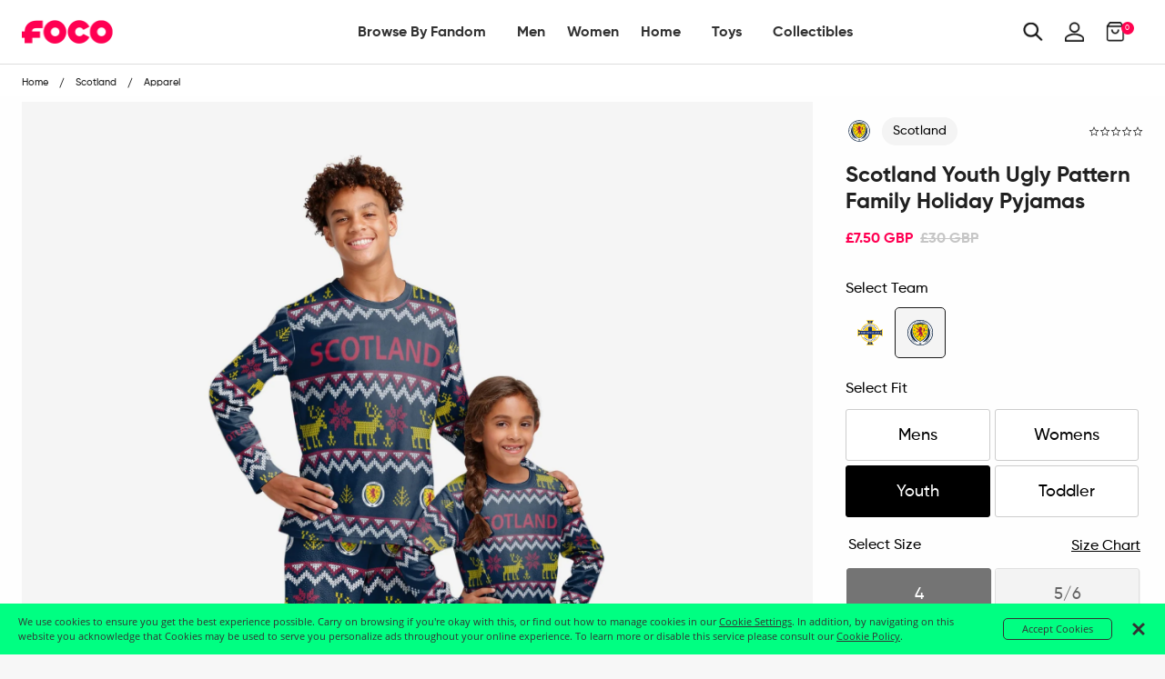

--- FILE ---
content_type: text/html; charset=utf-8
request_url: https://uk.foco.com/collections/boys-lounge-sleepwear-pajamas/products/scotland-youth-ugly-pattern-family-holiday-pyjamas
body_size: 65007
content:
<!doctype html>
<!--[if IE 9]> <html class="ie9 no-js supports-no-cookies" lang="en"> <![endif]-->
<!--[if (gt IE 9)|!(IE)]><!--> <html class="no-js supports-no-cookies" lang="en"> <!--<![endif]-->
<head>
  <!-- Google Tag Manager -->
<script>
    (function(w,d,s,l,i){w[l]=w[l]||[];w[l].push({"gtm.start":
    new Date().getTime(),event:"gtm.js"});var f=d.getElementsByTagName(s)[0],
    j=d.createElement(s),dl=l!="dataLayer"?"&l="+l:"";j.async=true;j.src=
    "https://www.googletagmanager.com/gtm.js?id="+i+dl;f.parentNode.insertBefore(j,f);
    })(window,document,"script","dataLayer","GTM-PSC4V9H");
</script>
<!-- End Google Tag Manager -->
<script>
    window.dataLayer = window.dataLayer || [];
</script>


  <meta charset="utf-8">
<meta http-equiv="X-UA-Compatible" content="IE=edge">
<!-- Disables auto-zoom on input fields on mobile devices --> 
<meta name="viewport" content="width=device-width, initial-scale=1, maximum-scale=1,user-scalable=0"/>
<meta name="theme-color" content="#ff0051">
<link rel="canonical" href="https://uk.foco.com/products/scotland-youth-ugly-pattern-family-holiday-pyjamas"><link rel="shortcut icon" href="//uk.foco.com/cdn/shop/files/Favicon-FOCO-Pink_32x32.png?v=1738755365" type="image/png">
<title>Scotland Youth Ugly Pattern Family Holiday Pyjamas FOCO | UK</title>
  <meta name="description" content="Get some matching family pyjamas and help your young fan dress to impress this holiday season! You won&#39;t want to miss these kids&#39; team pyjamas! These youth PJ&#39;s are comfortable and show off your fan&#39;s team spirit in the form of some sweet youth jammies. Introducing the Scotland Youth Ugly Pattern Family Holiday Pyjamas">



<meta property="og:site_name" content="FOCO | UK">
<meta property="og:url" content="https://uk.foco.com/products/scotland-youth-ugly-pattern-family-holiday-pyjamas">
<meta property="og:title" content="Scotland Youth Ugly Pattern Family Holiday Pyjamas">
<meta property="og:type" content="product">
<meta property="og:description" content="Get some matching family pyjamas and help your young fan dress to impress this holiday season! You won&amp;#39;t want to miss these kids&amp;#39; team pyjamas! These youth PJ&amp;#39;s are comfortable and show off your fan&amp;#39;s team spirit in the form of some sweet youth jammies. Introducing the Scotland Youth Ugly Pattern Family Holiday Pyjamas"><meta property="og:price:amount" content="7.50">
  <meta property="og:price:currency" content="GBP"><meta property="og:image" content="http://uk.foco.com/cdn/shop/products/2KIB3FE2XEPSFA_p_1024x1024.jpg?v=1633530768"><meta property="og:image" content="http://uk.foco.com/cdn/shop/products/2KIB3FE2XEPSFA_s_1024x1024.jpg?v=1633530764"><meta property="og:image" content="http://uk.foco.com/cdn/shop/products/2KIB3FE2XEPSFA_g3_1024x1024.jpg?v=1633530757">
<meta property="og:image:secure_url" content="https://uk.foco.com/cdn/shop/products/2KIB3FE2XEPSFA_p_1024x1024.jpg?v=1633530768"><meta property="og:image:secure_url" content="https://uk.foco.com/cdn/shop/products/2KIB3FE2XEPSFA_s_1024x1024.jpg?v=1633530764"><meta property="og:image:secure_url" content="https://uk.foco.com/cdn/shop/products/2KIB3FE2XEPSFA_g3_1024x1024.jpg?v=1633530757">

<meta name="twitter:site" content="@focousa">
<meta name="twitter:card" content="summary_large_image">
<meta name="twitter:title" content="Scotland Youth Ugly Pattern Family Holiday Pyjamas">
<meta name="twitter:description" content="Get some matching family pyjamas and help your young fan dress to impress this holiday season! You won&amp;#39;t want to miss these kids&amp;#39; team pyjamas! These youth PJ&amp;#39;s are comfortable and show off your fan&amp;#39;s team spirit in the form of some sweet youth jammies. Introducing the Scotland Youth Ugly Pattern Family Holiday Pyjamas">


<link href="//uk.foco.com/cdn/shop/t/36/assets/theme.scss.css?v=164084492786417744781645557511" rel="stylesheet" type="text/css" media="all" />

<script>
  document.documentElement.className = document.documentElement.className.replace('no-js', 'js');

  window.theme = {
    strings: {
      addToCart: "Add to Bag",
      soldOut: "Sold Out",
      unavailable: "Unavailable"
    },
    moneyFormat: "£{{amount}}",
    customer: {
      id: "",
      tags: [
        
      ]
    },
    shopSettings: {
      cart_ribbon_delay: 5000,
      cart_type: "page",
      mobile_width_max: 640,
      tablet_width_max: 1120,
      mobile_display: (window.innerWidth < 640),
      admin_bar: true
    }
  };
</script>



<!--[if (gt IE 9)|!(IE)]><!--><script src="//uk.foco.com/cdn/shop/t/36/assets/vendor.js?v=18391718376956103471645557404" defer="defer"></script><!--<![endif]-->
<!--[if lt IE 9]><script src="//uk.foco.com/cdn/shop/t/36/assets/vendor.js?v=18391718376956103471645557404"></script><![endif]-->

<!--[if (gt IE 9)|!(IE)]><!--><script src="//uk.foco.com/cdn/shop/t/36/assets/theme.min.js?v=180435256143197030471645557506" defer="defer"></script><!--<![endif]-->
<!--[if lt IE 9]><script src="//uk.foco.com/cdn/shop/t/36/assets/theme.min.js?v=180435256143197030471645557506"></script><![endif]-->


  <script type="text/javascript">(function e(){var e=document.createElement("script");e.type="text/javascript",e.async=true,e.src="//staticw2.yotpo.com/DqTm8mkbgVzGTXwPDhhzuaQmYD7xScVNRvKlJobZ/widget.js";var t=document.getElementsByTagName("script")[0];t.parentNode.insertBefore(e,t)})();</script>

  







<link href="//uk.foco.com/cdn/shop/t/36/assets/customer.scss.css?v=149435779002821387831699389431" rel="stylesheet" type="text/css" media="all" />
  
  
  
  <script type=application/ld+json>
{
    "@context": "http://schema.org",
    "@type":  "WebSite",
    "url": "https://uk.foco.com",
    "potentialAction": {
        "@type": "SearchAction",
        "target": "https://uk.foco.com/search?keyword={search_term_string}",
        "query-input": "required name=search_term_string"
    }
}
</script>
  
    <script type="application/ld+json">
  {
    "@context": "http://schema.org",
    "@type": "Organization",
    "name": "FOCO Inc.",
    "image": "https://cdn.shopify.com/s/files/1/2578/8918/files/foco-logo.svg",
    "url": "",
    "contactPoint" : [
    { "@type" : "ContactPoint",
      "telephone" : "+18482604260",
      "name" : "Customer Service",
      "email" : "CustomerCare@foco.com",
      "contactType" : "customer service",
      "contactOption" : "TollFree",
      "areaServed" : "Nationwide",
      "availableLanguage" : "English"
    } , {
      "@type" : "ContactPoint",
      "telephone" : "+18482604260",
      "email" : "Media@foco.com",
      "name" : "Press Inquiries",
      "contactType" : "customer service",
      "contactOption" : "TollFree",
      "areaServed" : "Nationwide",
      "availableLanguage" : "English"
    } , {
      "@type" : "ContactPoint",
      "telephone" : "+18482604260",
      "email": "Wholesale@foco.com",
      "name" : "Wholesale",
      "contactType" : "sales",
      "contactOption" : "TollFree",
      "areaServed" : "Nationwide",
      "availableLanguage" : "English"
    }
    ],
    "sameAs": [
      "https://twitter.com/focousa",
      "https://www.facebook.com/FOCOUSA",
      "https://www.instagram.com/focousa"
    ]
  }
</script>
  
  <!---JSON SCHEMA SiteNavigationElement--->
<script type="application/ld+json">
  {
  "@context": "http://schema.org",
  "@type": "SiteNavigationElement",
  "url": "https://uk.foco.com"
  }
</script>
  <!---JSON SCHEMA BreadcrumbList--->
<script type="application/ld+json">
{
    "@context":"http://schema.org",
    "@type":"BreadcrumbList",
    "@id":"https://uk.foco.com",
    "itemListElement":[
        {
            "@type":"ListItem",
            "position":1,
            "item":{
                "@id":"FOCO | UK",
                "url":"https://uk.foco.com",
                "name":"FOCO | UK"
            }
        }

        
        ,
        {
            "@type":"ListItem",
            "position":2,
            "item":{
                "@id":"Scotland Youth Ugly Pattern Family Holiday Pyjamas",
                    "url":"https://uk.foco.com//products/scotland-youth-ugly-pattern-family-holiday-pyjamas",
                    "name":"Scotland Youth Ugly Pattern Family Holiday Pyjamas"
            }
        }
        

        ]
    }
</script>

  <script src="https://smarteucookiebanner.upsell-apps.com/gdpr_adapter.js?shop=focoinc-uk.myshopify.com" type="application/javascript"></script>
  <script>window.performance && window.performance.mark && window.performance.mark('shopify.content_for_header.start');</script><meta name="facebook-domain-verification" content="3v8itkscum2y8dpq2f3bpz7nc77568">
<meta id="shopify-digital-wallet" name="shopify-digital-wallet" content="/26033932/digital_wallets/dialog">
<meta name="shopify-checkout-api-token" content="901a2477435fbfd69db409d90e34b673">
<meta id="in-context-paypal-metadata" data-shop-id="26033932" data-venmo-supported="false" data-environment="production" data-locale="en_US" data-paypal-v4="true" data-currency="GBP">
<link rel="alternate" type="application/json+oembed" href="https://uk.foco.com/products/scotland-youth-ugly-pattern-family-holiday-pyjamas.oembed">
<script async="async" src="/checkouts/internal/preloads.js?locale=en-GB"></script>
<link rel="preconnect" href="https://shop.app" crossorigin="anonymous">
<script async="async" src="https://shop.app/checkouts/internal/preloads.js?locale=en-GB&shop_id=26033932" crossorigin="anonymous"></script>
<script id="apple-pay-shop-capabilities" type="application/json">{"shopId":26033932,"countryCode":"GB","currencyCode":"GBP","merchantCapabilities":["supports3DS"],"merchantId":"gid:\/\/shopify\/Shop\/26033932","merchantName":"FOCO | UK","requiredBillingContactFields":["postalAddress","email","phone"],"requiredShippingContactFields":["postalAddress","email","phone"],"shippingType":"shipping","supportedNetworks":["visa","maestro","masterCard","amex","discover","elo"],"total":{"type":"pending","label":"FOCO | UK","amount":"1.00"},"shopifyPaymentsEnabled":true,"supportsSubscriptions":true}</script>
<script id="shopify-features" type="application/json">{"accessToken":"901a2477435fbfd69db409d90e34b673","betas":["rich-media-storefront-analytics"],"domain":"uk.foco.com","predictiveSearch":true,"shopId":26033932,"locale":"en"}</script>
<script>var Shopify = Shopify || {};
Shopify.shop = "focoinc-uk.myshopify.com";
Shopify.locale = "en";
Shopify.currency = {"active":"GBP","rate":"1.0"};
Shopify.country = "GB";
Shopify.theme = {"name":"RELEASE 2.0 HFC + PDP | 2022.02.22","id":120768888912,"schema_name":"GST","schema_version":"1.0.0","theme_store_id":796,"role":"main"};
Shopify.theme.handle = "null";
Shopify.theme.style = {"id":null,"handle":null};
Shopify.cdnHost = "uk.foco.com/cdn";
Shopify.routes = Shopify.routes || {};
Shopify.routes.root = "/";</script>
<script type="module">!function(o){(o.Shopify=o.Shopify||{}).modules=!0}(window);</script>
<script>!function(o){function n(){var o=[];function n(){o.push(Array.prototype.slice.apply(arguments))}return n.q=o,n}var t=o.Shopify=o.Shopify||{};t.loadFeatures=n(),t.autoloadFeatures=n()}(window);</script>
<script>
  window.ShopifyPay = window.ShopifyPay || {};
  window.ShopifyPay.apiHost = "shop.app\/pay";
  window.ShopifyPay.redirectState = null;
</script>
<script id="shop-js-analytics" type="application/json">{"pageType":"product"}</script>
<script defer="defer" async type="module" src="//uk.foco.com/cdn/shopifycloud/shop-js/modules/v2/client.init-shop-cart-sync_IZsNAliE.en.esm.js"></script>
<script defer="defer" async type="module" src="//uk.foco.com/cdn/shopifycloud/shop-js/modules/v2/chunk.common_0OUaOowp.esm.js"></script>
<script type="module">
  await import("//uk.foco.com/cdn/shopifycloud/shop-js/modules/v2/client.init-shop-cart-sync_IZsNAliE.en.esm.js");
await import("//uk.foco.com/cdn/shopifycloud/shop-js/modules/v2/chunk.common_0OUaOowp.esm.js");

  window.Shopify.SignInWithShop?.initShopCartSync?.({"fedCMEnabled":true,"windoidEnabled":true});

</script>
<script>
  window.Shopify = window.Shopify || {};
  if (!window.Shopify.featureAssets) window.Shopify.featureAssets = {};
  window.Shopify.featureAssets['shop-js'] = {"shop-cart-sync":["modules/v2/client.shop-cart-sync_DLOhI_0X.en.esm.js","modules/v2/chunk.common_0OUaOowp.esm.js"],"init-fed-cm":["modules/v2/client.init-fed-cm_C6YtU0w6.en.esm.js","modules/v2/chunk.common_0OUaOowp.esm.js"],"shop-button":["modules/v2/client.shop-button_BCMx7GTG.en.esm.js","modules/v2/chunk.common_0OUaOowp.esm.js"],"shop-cash-offers":["modules/v2/client.shop-cash-offers_BT26qb5j.en.esm.js","modules/v2/chunk.common_0OUaOowp.esm.js","modules/v2/chunk.modal_CGo_dVj3.esm.js"],"init-windoid":["modules/v2/client.init-windoid_B9PkRMql.en.esm.js","modules/v2/chunk.common_0OUaOowp.esm.js"],"init-shop-email-lookup-coordinator":["modules/v2/client.init-shop-email-lookup-coordinator_DZkqjsbU.en.esm.js","modules/v2/chunk.common_0OUaOowp.esm.js"],"shop-toast-manager":["modules/v2/client.shop-toast-manager_Di2EnuM7.en.esm.js","modules/v2/chunk.common_0OUaOowp.esm.js"],"shop-login-button":["modules/v2/client.shop-login-button_BtqW_SIO.en.esm.js","modules/v2/chunk.common_0OUaOowp.esm.js","modules/v2/chunk.modal_CGo_dVj3.esm.js"],"avatar":["modules/v2/client.avatar_BTnouDA3.en.esm.js"],"pay-button":["modules/v2/client.pay-button_CWa-C9R1.en.esm.js","modules/v2/chunk.common_0OUaOowp.esm.js"],"init-shop-cart-sync":["modules/v2/client.init-shop-cart-sync_IZsNAliE.en.esm.js","modules/v2/chunk.common_0OUaOowp.esm.js"],"init-customer-accounts":["modules/v2/client.init-customer-accounts_DenGwJTU.en.esm.js","modules/v2/client.shop-login-button_BtqW_SIO.en.esm.js","modules/v2/chunk.common_0OUaOowp.esm.js","modules/v2/chunk.modal_CGo_dVj3.esm.js"],"init-shop-for-new-customer-accounts":["modules/v2/client.init-shop-for-new-customer-accounts_JdHXxpS9.en.esm.js","modules/v2/client.shop-login-button_BtqW_SIO.en.esm.js","modules/v2/chunk.common_0OUaOowp.esm.js","modules/v2/chunk.modal_CGo_dVj3.esm.js"],"init-customer-accounts-sign-up":["modules/v2/client.init-customer-accounts-sign-up_D6__K_p8.en.esm.js","modules/v2/client.shop-login-button_BtqW_SIO.en.esm.js","modules/v2/chunk.common_0OUaOowp.esm.js","modules/v2/chunk.modal_CGo_dVj3.esm.js"],"checkout-modal":["modules/v2/client.checkout-modal_C_ZQDY6s.en.esm.js","modules/v2/chunk.common_0OUaOowp.esm.js","modules/v2/chunk.modal_CGo_dVj3.esm.js"],"shop-follow-button":["modules/v2/client.shop-follow-button_XetIsj8l.en.esm.js","modules/v2/chunk.common_0OUaOowp.esm.js","modules/v2/chunk.modal_CGo_dVj3.esm.js"],"lead-capture":["modules/v2/client.lead-capture_DvA72MRN.en.esm.js","modules/v2/chunk.common_0OUaOowp.esm.js","modules/v2/chunk.modal_CGo_dVj3.esm.js"],"shop-login":["modules/v2/client.shop-login_ClXNxyh6.en.esm.js","modules/v2/chunk.common_0OUaOowp.esm.js","modules/v2/chunk.modal_CGo_dVj3.esm.js"],"payment-terms":["modules/v2/client.payment-terms_CNlwjfZz.en.esm.js","modules/v2/chunk.common_0OUaOowp.esm.js","modules/v2/chunk.modal_CGo_dVj3.esm.js"]};
</script>
<script>(function() {
  var isLoaded = false;
  function asyncLoad() {
    if (isLoaded) return;
    isLoaded = true;
    var urls = ["https:\/\/smarteucookiebanner.upsell-apps.com\/script_tag.js?shop=focoinc-uk.myshopify.com"];
    for (var i = 0; i < urls.length; i++) {
      var s = document.createElement('script');
      s.type = 'text/javascript';
      s.async = true;
      s.src = urls[i];
      var x = document.getElementsByTagName('script')[0];
      x.parentNode.insertBefore(s, x);
    }
  };
  if(window.attachEvent) {
    window.attachEvent('onload', asyncLoad);
  } else {
    window.addEventListener('load', asyncLoad, false);
  }
})();</script>
<script id="__st">var __st={"a":26033932,"offset":-18000,"reqid":"3d899ac2-f2d3-4e04-a616-fa866e83aa64-1768368753","pageurl":"uk.foco.com\/collections\/boys-lounge-sleepwear-pajamas\/products\/scotland-youth-ugly-pattern-family-holiday-pyjamas","u":"076d8c4cf980","p":"product","rtyp":"product","rid":6607049326672};</script>
<script>window.ShopifyPaypalV4VisibilityTracking = true;</script>
<script id="captcha-bootstrap">!function(){'use strict';const t='contact',e='account',n='new_comment',o=[[t,t],['blogs',n],['comments',n],[t,'customer']],c=[[e,'customer_login'],[e,'guest_login'],[e,'recover_customer_password'],[e,'create_customer']],r=t=>t.map((([t,e])=>`form[action*='/${t}']:not([data-nocaptcha='true']) input[name='form_type'][value='${e}']`)).join(','),a=t=>()=>t?[...document.querySelectorAll(t)].map((t=>t.form)):[];function s(){const t=[...o],e=r(t);return a(e)}const i='password',u='form_key',d=['recaptcha-v3-token','g-recaptcha-response','h-captcha-response',i],f=()=>{try{return window.sessionStorage}catch{return}},m='__shopify_v',_=t=>t.elements[u];function p(t,e,n=!1){try{const o=window.sessionStorage,c=JSON.parse(o.getItem(e)),{data:r}=function(t){const{data:e,action:n}=t;return t[m]||n?{data:e,action:n}:{data:t,action:n}}(c);for(const[e,n]of Object.entries(r))t.elements[e]&&(t.elements[e].value=n);n&&o.removeItem(e)}catch(o){console.error('form repopulation failed',{error:o})}}const l='form_type',E='cptcha';function T(t){t.dataset[E]=!0}const w=window,h=w.document,L='Shopify',v='ce_forms',y='captcha';let A=!1;((t,e)=>{const n=(g='f06e6c50-85a8-45c8-87d0-21a2b65856fe',I='https://cdn.shopify.com/shopifycloud/storefront-forms-hcaptcha/ce_storefront_forms_captcha_hcaptcha.v1.5.2.iife.js',D={infoText:'Protected by hCaptcha',privacyText:'Privacy',termsText:'Terms'},(t,e,n)=>{const o=w[L][v],c=o.bindForm;if(c)return c(t,g,e,D).then(n);var r;o.q.push([[t,g,e,D],n]),r=I,A||(h.body.append(Object.assign(h.createElement('script'),{id:'captcha-provider',async:!0,src:r})),A=!0)});var g,I,D;w[L]=w[L]||{},w[L][v]=w[L][v]||{},w[L][v].q=[],w[L][y]=w[L][y]||{},w[L][y].protect=function(t,e){n(t,void 0,e),T(t)},Object.freeze(w[L][y]),function(t,e,n,w,h,L){const[v,y,A,g]=function(t,e,n){const i=e?o:[],u=t?c:[],d=[...i,...u],f=r(d),m=r(i),_=r(d.filter((([t,e])=>n.includes(e))));return[a(f),a(m),a(_),s()]}(w,h,L),I=t=>{const e=t.target;return e instanceof HTMLFormElement?e:e&&e.form},D=t=>v().includes(t);t.addEventListener('submit',(t=>{const e=I(t);if(!e)return;const n=D(e)&&!e.dataset.hcaptchaBound&&!e.dataset.recaptchaBound,o=_(e),c=g().includes(e)&&(!o||!o.value);(n||c)&&t.preventDefault(),c&&!n&&(function(t){try{if(!f())return;!function(t){const e=f();if(!e)return;const n=_(t);if(!n)return;const o=n.value;o&&e.removeItem(o)}(t);const e=Array.from(Array(32),(()=>Math.random().toString(36)[2])).join('');!function(t,e){_(t)||t.append(Object.assign(document.createElement('input'),{type:'hidden',name:u})),t.elements[u].value=e}(t,e),function(t,e){const n=f();if(!n)return;const o=[...t.querySelectorAll(`input[type='${i}']`)].map((({name:t})=>t)),c=[...d,...o],r={};for(const[a,s]of new FormData(t).entries())c.includes(a)||(r[a]=s);n.setItem(e,JSON.stringify({[m]:1,action:t.action,data:r}))}(t,e)}catch(e){console.error('failed to persist form',e)}}(e),e.submit())}));const S=(t,e)=>{t&&!t.dataset[E]&&(n(t,e.some((e=>e===t))),T(t))};for(const o of['focusin','change'])t.addEventListener(o,(t=>{const e=I(t);D(e)&&S(e,y())}));const B=e.get('form_key'),M=e.get(l),P=B&&M;t.addEventListener('DOMContentLoaded',(()=>{const t=y();if(P)for(const e of t)e.elements[l].value===M&&p(e,B);[...new Set([...A(),...v().filter((t=>'true'===t.dataset.shopifyCaptcha))])].forEach((e=>S(e,t)))}))}(h,new URLSearchParams(w.location.search),n,t,e,['guest_login'])})(!0,!0)}();</script>
<script integrity="sha256-4kQ18oKyAcykRKYeNunJcIwy7WH5gtpwJnB7kiuLZ1E=" data-source-attribution="shopify.loadfeatures" defer="defer" src="//uk.foco.com/cdn/shopifycloud/storefront/assets/storefront/load_feature-a0a9edcb.js" crossorigin="anonymous"></script>
<script crossorigin="anonymous" defer="defer" src="//uk.foco.com/cdn/shopifycloud/storefront/assets/shopify_pay/storefront-65b4c6d7.js?v=20250812"></script>
<script data-source-attribution="shopify.dynamic_checkout.dynamic.init">var Shopify=Shopify||{};Shopify.PaymentButton=Shopify.PaymentButton||{isStorefrontPortableWallets:!0,init:function(){window.Shopify.PaymentButton.init=function(){};var t=document.createElement("script");t.src="https://uk.foco.com/cdn/shopifycloud/portable-wallets/latest/portable-wallets.en.js",t.type="module",document.head.appendChild(t)}};
</script>
<script data-source-attribution="shopify.dynamic_checkout.buyer_consent">
  function portableWalletsHideBuyerConsent(e){var t=document.getElementById("shopify-buyer-consent"),n=document.getElementById("shopify-subscription-policy-button");t&&n&&(t.classList.add("hidden"),t.setAttribute("aria-hidden","true"),n.removeEventListener("click",e))}function portableWalletsShowBuyerConsent(e){var t=document.getElementById("shopify-buyer-consent"),n=document.getElementById("shopify-subscription-policy-button");t&&n&&(t.classList.remove("hidden"),t.removeAttribute("aria-hidden"),n.addEventListener("click",e))}window.Shopify?.PaymentButton&&(window.Shopify.PaymentButton.hideBuyerConsent=portableWalletsHideBuyerConsent,window.Shopify.PaymentButton.showBuyerConsent=portableWalletsShowBuyerConsent);
</script>
<script data-source-attribution="shopify.dynamic_checkout.cart.bootstrap">document.addEventListener("DOMContentLoaded",(function(){function t(){return document.querySelector("shopify-accelerated-checkout-cart, shopify-accelerated-checkout")}if(t())Shopify.PaymentButton.init();else{new MutationObserver((function(e,n){t()&&(Shopify.PaymentButton.init(),n.disconnect())})).observe(document.body,{childList:!0,subtree:!0})}}));
</script>
<link id="shopify-accelerated-checkout-styles" rel="stylesheet" media="screen" href="https://uk.foco.com/cdn/shopifycloud/portable-wallets/latest/accelerated-checkout-backwards-compat.css" crossorigin="anonymous">
<style id="shopify-accelerated-checkout-cart">
        #shopify-buyer-consent {
  margin-top: 1em;
  display: inline-block;
  width: 100%;
}

#shopify-buyer-consent.hidden {
  display: none;
}

#shopify-subscription-policy-button {
  background: none;
  border: none;
  padding: 0;
  text-decoration: underline;
  font-size: inherit;
  cursor: pointer;
}

#shopify-subscription-policy-button::before {
  box-shadow: none;
}

      </style>

<script>window.performance && window.performance.mark && window.performance.mark('shopify.content_for_header.end');</script>


  <!-- This is an extra jquery, but it's version 3.3.1, we load 2.2.3 in vendor, can I get rid of this Jon? -->
  <script src="//code.jquery.com/jquery-3.3.1.min.js"></script>
  
  <!-- Algolia head -->  
  <script type="text/template" id="template_algolia_money_format">£{{amount}}
</script>
  <script type="text/template" id="template_algolia_current_collection_id">{
    "currentCollectionID": 151055892523
}
</script>
  <script type="text/template" id="template_algolia_autocomplete"><div class="
  aa-columns-container

  [[# with.articles ]] aa-with-articles [[/ with.articles ]]
  [[^ with.articles ]] aa-without-articles [[/ with.articles ]]

  [[# with.collections ]] aa-with-collections [[/ with.collections ]]
  [[^ with.collections ]] aa-without-collections [[/ with.collections ]]

  [[# with.footer ]] aa-with-footer [[/ with.footer ]]
  [[^ with.footer ]] aa-without-footer [[/ with.footer ]]

  [[# with.poweredBy ]] aa-with-powered-by [[/ with.poweredBy ]]
  [[^ with.poweredBy ]] aa-without-powered-by [[/ with.poweredBy ]]

  [[# with.products ]] aa-with-products [[/ with.products ]]
  [[^ with.products ]] aa-without-products [[/ with.products ]]

  [[# with.pages ]] aa-with-pages [[/ with.pages ]]
  [[^ with.pages ]] aa-without-pages [[/ with.pages ]]
">
  <div class="aa-dataset-products aa-right-column"></div>

  <div class="aa-left-column">
    <div class="aa-collections">
      <div class="aa-collections-header">
        Collections
      </div>
      <div class="aa-dataset-collections"></div>
    </div>

    <div class="aa-articles">
      <div class="aa-articles-header">
        Blog posts
      </div>
      <div class="aa-dataset-articles"></div>
    </div>

    <div class="aa-pages">
      <div class="aa-pages-header">
        Pages
      </div>
      <div class="aa-dataset-pages"></div>
    </div>

    <div class="aa-powered-by">
      <a
        class="aa-powered-by-logo"
        href="https://www.algolia.com/?utm_source=shopify&utm_medium=link&utm_campaign=autocomplete-[[ storeName ]]"
      ></a>
    </div>
  </div>
</div>
</script>
  <script type="text/template" id="template_algolia_autocomplete.css">.algolia-autocomplete {
  box-sizing: border-box;

  background: white;
  border: 1px solid #CCC;
  border-top: 2px solid [[ colors.main ]];

  z-index: 10000 !important;

  color: black;

  text-align: left;
}

.aa-dropdown-menu .aa-highlight {
  color: black;
  font-weight: bold;
}

.aa-dropdown-menu .aa-cursor {
  cursor: pointer;
  background: #f8f8f8;
}

/* Resets */
.aa-dropdown-menu div,
.aa-dropdown-menu p,
.aa-dropdown-menu span,
.aa-dropdown-menu a {
  box-sizing: border-box;

  margin: 0;
  padding: 0;

  line-height: 1;
  font-size: initial;
}

/* Links */
.aa-dropdown-menu a,
.aa-dropdown-menu a:hover,
.aa-dropdown-menu a:focus,
.aa-dropdown-menu a:active {
  font-weight: initial;
  font-style: initial;
  text-decoration: initial;

  color: [[ colors.main ]];
}

.aa-dropdown-menu a:hover,
.aa-dropdown-menu a:focus,
.aa-dropdown-menu a:active {
  text-decoration: underline;
}

/* Column layout */
.aa-dropdown-menu .aa-left-column,
.aa-dropdown-menu .aa-right-column {
  position: relative;

  padding: 24px 24px 0 24px;
}

.aa-dropdown-menu-size-xs .aa-left-column,
.aa-dropdown-menu-size-xs .aa-right-column,
.aa-dropdown-menu-size-sm .aa-left-column,
.aa-dropdown-menu-size-sm .aa-right-column {
  padding: 24px 12px 0 12px;
}

.aa-dropdown-menu .aa-with-powered-by .aa-left-column {
  padding-bottom: 48px;
}

.aa-dropdown-menu-size-xs .aa-left-column,
.aa-dropdown-menu-size-sm .aa-left-column {
  padding-top: 0;
  padding-bottom: 32px;
}

.aa-dropdown-menu-size-xs .aa-without-powered-by .aa-left-column,
.aa-dropdown-menu-size-sm .aa-without-powered-by .aa-left-column {
  padding-bottom: 0;
}

.aa-dropdown-menu-size-lg .aa-columns-container {
  direction: rtl;

  width: 100%;

  display: table;
  table-layout: fixed;
}

.aa-dropdown-menu-size-lg .aa-left-column,
.aa-dropdown-menu-size-lg .aa-right-column {
  display: table-cell;
  direction: ltr;
  vertical-align: top;
}

.aa-dropdown-menu-size-lg .aa-left-column {
  width: 30%;
}

.aa-dropdown-menu-size-lg .aa-without-articles.aa-without-collections .aa-left-column {
  display: none;
}

.aa-dropdown-menu-size-lg .aa-without-products .aa-left-column {
  width: 100%;
}

.aa-dropdown-menu-size-lg .aa-right-column {
  width: 70%;
  border-left: 1px solid #ebebeb;

  padding-bottom: 64px;
}

.aa-dropdown-menu-size-lg .aa-without-footer .aa-right-column {
  padding-bottom: 0;
}

.aa-dropdown-menu-size-lg .aa-without-articles.aa-without-collections .aa-right-column {
  width: 100%;
  border-left: none;
}

.aa-dropdown-menu-size-lg .aa-without-products .aa-right-column {
  display: none;
}

/* Products group */
.aa-dropdown-menu .aa-dataset-products .aa-suggestions:after {
  content: '';
  display: block;
  clear: both;
}

.aa-dropdown-menu .aa-without-products .aa-dataset-products {
  display: none;
}

.aa-dropdown-menu .aa-products-empty {
  margin-bottom: 16px;
}

.aa-dropdown-menu .aa-products-empty .aa-no-result {
  color: [[ colors.secondary ]];
}

.aa-dropdown-menu .aa-products-empty .aa-see-all {
  margin-top: 8px;
}

/* Product */
.aa-dropdown-menu .aa-dataset-products .aa-suggestion {
  float: left;

  width: 50%;

  margin-bottom: 16px;
  margin-top: -4px; /* -$v_padding */
}

.aa-dropdown-menu-size-xs .aa-dataset-products .aa-suggestion,
.aa-dropdown-menu-size-sm .aa-dataset-products .aa-suggestion {
  width: 100%;
}

.aa-dropdown-menu .aa-product {
  position: relative;
  min-height: 56px; /* $img_size + 2 * $v_padding */

  padding: 4px 16px; /* $v_padding, $h_padding */
}

.aa-dropdown-menu .aa-product-picture {
  position: absolute;

  width: 48px; /* $img_size */
  height: 48px; /* $img_size */

  top: 4px; /* $v_padding */
  left: 16px; /* $h_padding */

  background-position: center center;
  background-size: contain;
  background-repeat: no-repeat;
}

.aa-dropdown-menu .aa-product-text {
  margin-left: 64px; /* $img_size + $h_padding */
}

.aa-dropdown-menu-size-xs .aa-product {
  padding: 4px;
}

.aa-dropdown-menu-size-xs .aa-product-picture {
  display: none;
}

.aa-dropdown-menu-size-xs .aa-product-text {
  margin: 0;
}

.aa-dropdown-menu .aa-product-info {
  font-size: 0.85em;
  color: [[ colors.secondary ]];
}

.aa-dropdown-menu .aa-product-info .aa-highlight {
  font-size: 1em;
}

.aa-dropdown-menu .aa-product-price {
  color: [[ colors.main ]];
}

.aa-dropdown-menu .aa-product-title,
.aa-dropdown-menu .aa-product-info {
  width: 100%;

  margin-top: -0.4em;

  white-space: nowrap;
  overflow: hidden;
  text-overflow: ellipsis;

  line-height: 1.5;
}

/* Collections, Articles & Pages */
.aa-dropdown-menu .aa-without-collections .aa-collections {
  display: none;
}

.aa-dropdown-menu .aa-without-articles .aa-articles {
  display: none;
}

.aa-dropdown-menu .aa-without-pages .aa-pages {
  display: none;
}

.aa-dropdown-menu .aa-collections,
.aa-dropdown-menu .aa-articles,
.aa-dropdown-menu .aa-pages {
  margin-bottom: 24px;
}

.aa-dropdown-menu .aa-collections-empty .aa-no-result,
.aa-dropdown-menu .aa-articles-empty .aa-no-result,
.aa-dropdown-menu .aa-pages-empty .aa-no-result {
  opacity: 0.7;
}

.aa-dropdown-menu .aa-collections-header,
.aa-dropdown-menu .aa-articles-header,
.aa-dropdown-menu .aa-pages-header {
  margin-bottom: 8px;

  text-transform: uppercase;
  font-weight: bold;
  font-size: 0.8em;

  color: [[ colors.secondary ]];
}

.aa-dropdown-menu .aa-collection,
.aa-dropdown-menu .aa-article,
.aa-dropdown-menu .aa-page {
  padding: 4px;
}

/* Footer */

.aa-dropdown-menu .aa-footer {
  display: block;

  width: 100%;

  position: absolute;
  left: 0;
  bottom: 0;

  padding: 16px 48px;

  background-color: #f8f8f8;
}

.aa-dropdown-menu-size-xs .aa-footer,
.aa-dropdown-menu-size-sm .aa-footer,
.aa-dropdown-menu-size-md .aa-footer {
  display: none;
}

/* Powered By */

.aa-dropdown-menu .aa-without-powered-by .aa-powered-by {
  display: none;
}

.aa-dropdown-menu .aa-powered-by {
  width: 100%;

  position: absolute;
  left: 0;
  bottom: 16px;

  text-align: center;
  font-size: 0.8em;
  color: [[ colors.secondary ]];
}

.aa-dropdown-menu .aa-powered-by-logo {
  display: inline-block;

  width: 142px;
  height: 24px;

  margin-bottom: -6px;

  background-position: center center;
  background-size: contain;
  background-repeat: no-repeat;
  background-image: url([data-uri]);
}
</script>
  <script type="text/template" id="template_algolia_autocomplete_pages_empty"><div class="aa-pages-empty">
  <div class="aa-no-result">
    [[ translations.noPageFound ]]
  </div>
</div>
</script>
  <script type="text/template" id="template_algolia_autocomplete_page"><div class="aa-page">
  <div class="aa-picture" style="background-image: url('[[# helpers.iconImage ]][[/ helpers.iconImage ]]')"></div>
  <div class="aa-text">
    <span class="aa-title">[[& _highlightResult.title.value ]]</span>
  </div>
</div>
</script>
  <script type="text/template" id="template_algolia_autocomplete_collection"><div class="aa-collection">
  <div class="aa-picture" style="background-image: url('[[# helpers.iconImage ]][[/ helpers.iconImage ]]')"></div>
  <div class="aa-text">
    <span class="aa-title">[[& _highlightResult.title.value ]]</span>
  </div>
</div>
</script>
  <script type="text/template" id="template_algolia_autocomplete_collections_empty"><div class="aa-collections-empty">
  <div class="aa-no-result">
    [[ translations.noCollectionFound ]]
  </div>
</div>
</script>
  <script type="text/template" id="template_algolia_autocomplete_article"><div class="aa-article">
  <div class="aa-text">
    <span class="aa-title">[[& _highlightResult.title.value ]]</span>
  </div>
</div>
</script>
  <script type="text/template" id="template_algolia_autocomplete_articles_empty"><div class="aa-articles-empty">
  <div class="aa-no-result">
    No article found
  </div>
</div>
</script>
  <script type="text/template" id="template_algolia_autocomplete_product"><div data-algolia-index="[[ _index ]]" data-algolia-position="[[ _position ]]" data-algolia-queryid="[[ queryID ]]" data-algolia-objectid="[[ objectID ]]" class="aa-product">
  <div class="aa-product-picture" style="background-image: url('[[# helpers.thumbImage ]][[/ helpers.thumbImage ]]')"></div>
  <div class="aa-product-text">
    <p class="aa-product-title">
      [[# helpers.fullHTMLTitle ]][[/ helpers.fullHTMLTitle ]]
    </p>
    <p class="aa-product-info">
      [[# product_type ]]
        [[& _highlightResult.product_type.value ]]
      [[/ product_type ]]
    </p>
    <p class="aa-product-price">
      [[# helpers.autocompletePrice ]][[/ helpers.autocompletePrice ]]
    </p>
  </div>
</div>
</script>
  <script type="text/template" id="template_algolia_autocomplete_products_empty"><div class="aa-products-empty">
  <p class="aa-no-result">
    [[# helpers.no_result_for ]] "[[ query ]]" [[/ helpers.no_result_for]]
  </p>

  <p class="aa-see-all">
    <a href="/search?q=">
      [[ translations.allProducts ]]
    </a>
  </p>
</div>
</script>
  <script type="text/template" id="template_algolia_autocomplete_footer"><div class="aa-footer">
  [[ translations.allProducts ]]
  <a class="aa-footer-link" href="/search?q=[[ query ]]">
    [[ translations.matching ]]
    <span class="aa-query">
      "[[ query ]]"
    </span>
  </a>
  (<span class="aa-nbhits">[[# helpers.formatNumber ]][[ nbHits ]][[/ helpers.formatNumber ]]</span>)
</div>
</script>
  <script type="text/template" id="template_algolia_instant_search"><div class="ais-page">
    <div class="collection-header-wrapper">
        <div class="collection-info-wrapper">
            <div class="collection-title">
                Boys - Lounge & Sleepwear - Pajamas
            </div>
            <div class="ais-stats-container" id="ais-stats-container"></div>
        </div>
        <div class="ais-search-header">
            
            <div class="ais-facets-button" style="display:none">
              Show filters
            </div>
            <div class="filter-controler-container">
                <a href="#" title="Filter by">
                    <span>Filter</span>
                    <i>
                        <svg xmlns="http://www.w3.org/2000/svg" width="14.176" height="13.76" viewBox="0 0 14.176 13.76">
                            <g id="Group_33" data-name="Group 33" transform="translate(0 0)">
                                <g id="Group_30" data-name="Group 30" transform="translate(0 0)">
                                    <line id="Line_113" data-name="Line 113" x1="9.384" transform="translate(0 2.092)" fill="none" stroke="#000" stroke-miterlimit="10" stroke-width="1.5"/>
                                    <line id="Line_114" data-name="Line 114" x1="3.224" transform="translate(10.952 2.092)" fill="none" stroke="#000" stroke-miterlimit="10" stroke-width="1.5"/>
                                    <line id="Line_115" data-name="Line 115" y2="4.184" transform="translate(10.952)" fill="none" stroke="#000" stroke-miterlimit="10" stroke-width="1.5"/>
                                </g>
                                <g id="Group_31" data-name="Group 31" transform="translate(0 4.788)">
                                    <line id="Line_116" data-name="Line 116" x1="2.213" transform="translate(0 2.092)" fill="none" stroke="#000" stroke-miterlimit="10" stroke-width="1.5"/>
                                    <line id="Line_117" data-name="Line 117" x1="10.234" transform="translate(3.942 2.092)" fill="none" stroke="#000" stroke-miterlimit="10" stroke-width="1.5"/>
                                    <line id="Line_118" data-name="Line 118" y2="4.184" transform="translate(3.942)" fill="none" stroke="#000" stroke-miterlimit="10" stroke-width="1.5"/>
                                </g>
                                <g id="Group_32" data-name="Group 32" transform="translate(0 9.576)">
                                    <line id="Line_119" data-name="Line 119" x1="5.147" transform="translate(0 2.092)" fill="none" stroke="#000" stroke-miterlimit="10" stroke-width="1.5"/>
                                    <line id="Line_120" data-name="Line 120" x1="7.053" transform="translate(7.122 2.092)" fill="none" stroke="#000" stroke-miterlimit="10" stroke-width="1.5"/>
                                    <line id="Line_121" data-name="Line 121" y2="4.184" transform="translate(7.122 0)" fill="none" stroke="#000" stroke-miterlimit="10" stroke-width="1.5"/>
                                </g>
                            </g>
                        </svg>
                    </i>
                </a>
            </div>
            <div class="mobile-ais-stats-container"></div>
            <div class="ais-sort">
                <i class="mobile-sort-icon">
                    <svg xmlns="http://www.w3.org/2000/svg" width="15.999" height="13.174" viewBox="0 0 15.999 13.174">
                        <g id="Group_29" data-name="Group 29" transform="translate(0.53 0.235)">
                            <path id="Path_13" data-name="Path 13" d="M179.809,75.316l-3.344-3.344-3.5,3.5" transform="translate(-164.871 -71.146)" fill="#fff" stroke="#000" stroke-miterlimit="10" stroke-width="1.5"/>
                            <line id="Line_111" data-name="Line 111" y1="11.877" transform="translate(11.594 0.829)" fill="#fff" stroke="#000" stroke-miterlimit="10" stroke-width="1.5"/>
                            <path id="Path_14" data-name="Path 14" d="M146.261,50.014l3.344,3.344,3.5-3.5" transform="translate(-146.261 -41.478)" fill="#fff" stroke="#000" stroke-miterlimit="10" stroke-width="1.5"/>
                            <line id="Line_112" data-name="Line 112" y2="11.877" transform="translate(3.344 0)" fill="#fff" stroke="#000" stroke-miterlimit="10" stroke-width="1.5"/>
                        </g>
                    </svg>
                </i>
                <span>[[ translations.sortBy ]]</span>
                <i class="sort-icon">
                    <svg xmlns="http://www.w3.org/2000/svg" width="15.999" height="13.174" viewBox="0 0 15.999 13.174">
                        <g id="Group_29" data-name="Group 29" transform="translate(0.53 0.235)">
                            <path id="Path_13" data-name="Path 13" d="M179.809,75.316l-3.344-3.344-3.5,3.5" transform="translate(-164.871 -71.146)" fill="#fff" stroke="#000" stroke-miterlimit="10" stroke-width="1.5"/>
                            <line id="Line_111" data-name="Line 111" y1="11.877" transform="translate(11.594 0.829)" fill="#fff" stroke="#000" stroke-miterlimit="10" stroke-width="1.5"/>
                            <path id="Path_14" data-name="Path 14" d="M146.261,50.014l3.344,3.344,3.5-3.5" transform="translate(-146.261 -41.478)" fill="#fff" stroke="#000" stroke-miterlimit="10" stroke-width="1.5"/>
                            <line id="Line_112" data-name="Line 112" y2="11.877" transform="translate(3.344 0)" fill="#fff" stroke="#000" stroke-miterlimit="10" stroke-width="1.5"/>
                        </g>
                    </svg>
                </i>
                <span class="ais-sort-orders-container"></span>
            </div>
        </div>
    </div>
      <div class="ais-facets is_stuck">
          <div class="menu-wrapper">
            <div class="filters-title-wrapper">
                <h3>
                  Filters
                  <span class="close-filters">
                    <svg enable-background="new 0 0 100 100" id="Layer_1" version="1.1" viewBox="0 0 100 100" xml:space="preserve" xmlns="http://www.w3.org/2000/svg" xmlns:xlink="http://www.w3.org/1999/xlink"><polygon fill="#010101" points="77.6,21.1 49.6,49.2 21.5,21.1 19.6,23 47.6,51.1 19.6,79.2 21.5,81.1 49.6,53 77.6,81.1 79.6,79.2   51.5,51.1 79.6,23 "/></svg>
                  </span>
                </h3>
                <div class="mobile-line"></div>
            </div>
            <div class="ais-clear-refinements-container"></div>
            <div class="ais-current-refined-values-container"></div>
            <div id="hierarchical-categories"></div>
          [[# facets ]]
            <div class="ais-facet-[[ type ]] ais-facet-[[ escapedName ]]">
                  <div class="ais-range-slider--header ais-facet--header ais-header">
                    [[ title ]]
                    <div class="chevron"></div>
                  </div>
                  <div class="ais-facet-[[ escapedName ]]-container"></div>
            </div>
          [[/ facets ]]
          </div>
            <div class="actions-container" style="display: none">
                <button class="action-button button-clear" data-action="clear-filters">Clear</button>
                <button class="action-button button-apply" data-action="apply-filters">Apply</button>
            </div>
        </div>
      <div class="ais-block">
          <div class="ais-input">
            <div class="ais-input--label">
              [[ translations.search ]]
            </div>
            <div class="ais-search-box-container"></div>
            <div class="ais-input-button">
              <div class="ais-clear-input-icon"></div>
              <a title="Search by Algolia - Click to know more" href="https://www.algolia.com/?utm_source=shopify&utm_medium=link&utm_campaign=instantsearch-[[ storeName ]]">
                <div class="ais-algolia-icon"></div>
              </a>
            </div>
          </div>
	<div class="ais-search-header" style="margin: 0; padding: 0; display: none;">
      <div class="ais-stats-container"></div>
      <div class="ais-change-display" style="display: none;">
        <span class="ais-change-display-block ais-change-display-selected"><i class="fa fa-th-large"></i></span>
        <span class="ais-change-display-list"><i class="fa fa-th-list"></i></span>
      </div>
      
    </div>









          <div class="ais-hits-container ais-results-as-block"></div>
        </div>
      <div class="ais-pagination-container"></div>
</div>
</script>
  <script type="text/template" id="template_algolia_instant_search.css">.ais-page .aa-highlight {
  color: black;
  font-weight: bold;
}

/* Resets */
.ais-page div,
.ais-page p,
.ais-page span,
.ais-page a,
.ais-page ul,
.ais-page li,
.ais-page input {
  box-sizing: border-box;

  margin: 0;
  padding: 0;

  line-height: 1;
  font-size: initial;
}

.ais-page input {
  padding-left: 24px !important;
}

/* Links */
.ais-page .ais-link,
.ais-page a,
.ais-page a:hover,
.ais-page a:focus,
.ais-page a:active {
  font-weight: initial;
  font-style: initial;
  text-decoration: initial;

  color: [[ colors.main ]];

  cursor: pointer;
}

.ais-page a:hover,
.ais-page a:focus,
.ais-page a:active,
.ais-page .ais-link:hover {
  text-decoration: underline;
}

/* Columns */
.ais-page .ais-facets {
  width: 25%;
  float: left;
  padding-right: 8px;
}

.ais-page .ais-block {
  width: 75%;
  float: right;
  padding-left: 8px;
}

.ais-results-size-xs .ais-page .ais-facets,
.ais-results-size-xs .ais-page .ais-block,
.ais-results-size-sm .ais-page .ais-facets,
.ais-results-size-sm .ais-page .ais-block {
  width: 100%;
  padding-left: 0px;
}

.ais-page .ais-Pagination-list {
  clear: both;
}

/* Refine button */
.ais-page .ais-facets-button {
  display: none;

  margin: 16px 0;
  padding: 8px;

  border: 1px solid #e0e0e0;
  text-align: center;

  cursor: pointer;
}

.ais-results-size-xs .ais-page .ais-facets-button,
.ais-results-size-sm .ais-page .ais-facets-button {
  display: block;
}

.ais-results-size-xs .ais-page .ais-facets,
.ais-results-size-sm .ais-page .ais-facets {
  display: none;
}

.ais-results-size-xs .ais-page .ais-facets__shown,
.ais-results-size-sm .ais-page .ais-facets__shown {
  display: block;
}

.ais-facet-conjunctive {
    padding-bottom: 10px;
}

/* Facets */
.ais-page .ais-facet {
  color: #636363;
}

.ais-page .ais-facet a,
.ais-page .ais-facet a:hover,
.ais-page .ais-facet a:focus,
.ais-page .ais-facet a:active {
  color: #666;
}

.ais-page .ais-facet--header {
  padding: 6px 8px;
  padding-top: 16px !important;
  background: #f4f4f4;
  border-top: 1px solid #ddd;
  font-size: 0.95em;
  color: #757575;
  text-transform: uppercase;
}
.ais-page .ais-current-refined-values--header.ais-facet--header {
  padding-bottom: 6px !important;
  @media screen and (max-width: 1023px) {
    border-top: 0;
  }
}

@media screen and (max-width: 1023px) {
  .ais-page .ais-facet-conjunctive.ais-facet-product_type .ais-facet--header {
	border-top: 0;
  }
}

.ais-page .ais-facet--body {
  padding: 8px;
}

.ais-page .ais-facet--item {
  position: relative;
  width: 100%;
  padding: 6px 50px 6px 0;
  cursor: pointer;
}

.ais-page .ais-facet--label {
  display: inline-block;
  margin-top: -0.15em;
  margin-bottom: -0.15em;
  width: 100%;
  white-space: nowrap;
  overflow: hidden;
  text-overflow: ellipsis;

  cursor: pointer;

  line-height: 1.3;
}

.ais-page .ais-facet--count {
  [[#distinct]]
    display: none;
  [[/distinct]]

  position: absolute;

  top: 6px;
  right: 0px;

  color: [[ colors.secondary ]];
}

.ais-page .ais-RefinementList-item--selected label {
  font-weight: bold;
  color: #000;
}

.ais-page .ais-RefinementList-item--selected,
.ais-page .ais-facet--item:hover {
  margin-left: -8px;
  padding-left: 4px;
  padding-right: 42px;

  border-left: 4px solid [[ colors.main ]];
}

.ais-page .ais-RefinementList-item--selected .ais-facet--count,
.ais-page .ais-facet--item:hover .ais-facet--count {
  right: -8px;
}

.ais-page .ais-CurrentRefinements {
  position: relative;
}

.ais-page .ais-CurrentRefinements--header {
  padding-right: 72px;
}


.ais-page .ais-ClearRefinements-button {
  border: 0;
  background: 0;
  color: #666;
}

.ais-page .ais-ClearRefinements-button:hover {
  text-decoration: underline;
}

.ais-page .ais-CurrentRefinements-label {
  display: table;

  width: 100%;
  margin: 4px 0;

  border: 1px solid #e0e0e0;

  cursor: pointer;
}

.ais-page .ais-CurrentRefinements-label:before {
  content: '\2a2f';
  display: table-cell;
  vertical-align: middle;

  width: 0;
  padding: 1px 6px 7px 6px;

  background: #e0e0e0;
}

.ais-page .ais-CurrentRefinements-label div {
  display: inline;
}

.ais-page .ais-CurrentRefinements-label > div {
  display: table-cell;
  vertical-align: middle;

  margin-top: -0.15em;
  margin-bottom: -0.15em;
  padding: 4px 6px;

  background: #f4f4f4;

  width: 100%;
  max-width: 1px;

  white-space: nowrap;
  overflow: hidden;
  text-overflow: ellipsis;

  line-height: 1.3;
}

.ais-page .ais-CurrentRefinements-label:hover {
  text-decoration: none;
}

.ais-page .ais-CurrentRefinements-label:hover > div {
  text-decoration: line-through;
}

.ais-page .ais-CurrentRefinements-label {
  font-weight: bold;
}

.ais-RangeSlider .rheostat-tooltip {
  display: none;
  background: transparent;
  position: absolute;
  font-size: 0.8em;
  transform: translate(-50%, -100%);
  left: 50%;
  line-height: 1.5em;
  text-align: center;
}

.ais-page .ais-current-refined-values--link {
  display: table;
  width: 100%;
  margin: 4px 0;
  border: 1px solid #e0e0e0;
  cursor: pointer;
}

.ais-page .ais-current-refined-values--link:hover {
  text-decoration: none;
}

.ais-page .ais-current-refined-values--link:before {
  content: '\2a2f';
  display: table-cell;
  vertical-align: middle;
  width: 0;
  padding: 4px 6px;
  background: #e0e0e0;
}

.ais-page .ais-current-refined-values--link div {
  display: inline;
}

.ais-page .ais-current-refined-values--link > div {
  display: table-cell;
  vertical-align: middle;
  margin-top: -0.15em;
  margin-bottom: -0.15em;
  padding: 4px 6px;
  background: #f4f4f4;
  width: 100%;
  max-width: 1px;
  white-space: nowrap;
  overflow: hidden;
  text-overflow: ellipsis;
  line-height: 1.3;
}

.ais-page .ais-current-refined-values--link:hover > div {
  text-decoration: line-through;
}

.ais-page .ais-current-refined-values--label {
  font-weight: bold;
}

.ais-RangeSlider .rheostat-handle:hover .rheostat-tooltip {
  display: block;
}

.ais-RangeSlider .rheostat-handle {
  background: #fff;
  border-radius: 50%;
  cursor: grab;
  height: 20px;
  outline: none;
  transform: translate(-50%, calc(-50% + -3px));
  border: 1px solid #ccc;
  width: 20px;
  z-index: 1;
}

.ais-RangeSlider .rheostat-value {
  padding-top: 15px;
  font-size: 0.8em;
  transform: translateX(-50%);
  position: absolute;
}

.ais-RangeSlider .rheostat-horizontal {
  cursor: pointer;
  margin: 16px 16px 24px;
}

.ais-RangeSlider .rheostat-background {
  background-color: rgba(65, 66, 71, 0.08);
  border: 1px solid #ddd;
  height: 6px;
}

.ais-RangeSlider .rheostat-progress {
  background-color: [[ colors.main ]];
  cursor: pointer;
  height: 4px;
  top: 1px;
  position: absolute;
}

.ais-RangeSlider .rheostat-marker-horizontal {
  background: #ddd;
  width: 1px;
  height: 5px;
  pointer-events: none;
}

.ais-RangeSlider .rheostat-marker-large {
  background: #ddd;
  width: 2px;
  height: 12px;
}

/* Search box */

.ais-page .ais-input {
  display: table;
  width: 100%;

  border: 2px solid [[ colors.main ]];
}

.ais-page .ais-input--label {
  display: table-cell;
  vertical-align: middle;

  width: 0;

  padding: 8px;
  padding-right: 24px;

  white-space: nowrap;
  color: white;
  background: [[ colors.main ]];
}

.ais-results-size-xs .ais-page .ais-input--label {
  display: none;
}

.ais-page .ais-search-box-container {
  display: table-cell;
  width: 100%;
  vertical-align: middle;
}

.ais-page .ais-SearchBox-input {
  width: 100%;
  padding: 8px 16px 8px 4px;

  border: none;
}

.ais-page .ais-SearchBox-input::-ms-clear {
  display: none;
  width: 0;
  height: 0;
}

.ais-page .ais-SearchBox-input,
.ais-page .ais-SearchBox-input:focus {
  outline: 0;
  box-shadow: none;

  height: 32px;
  padding: 0 8px;
}

.ais-page .ais-input-button {
  display: table-cell;
  vertical-align: middle;

  width: 0;
  padding: 4px 8px;
}

.ais-page .ais-clear-input-icon,
.ais-page .ais-algolia-icon {
  background-size: contain;
  background-position: center center;
  background-repeat: no-repeat;

  cursor: pointer;
}

.ais-page .ais-clear-input-icon {
  display: none;

  width: 16px;
  height: 16px;

  background-image: url('[data-uri]');
}

.ais-page .ais-algolia-icon {
  width: 24px;
  height: 24px;

  background-image: url([data-uri]);
}

/* Search header */
.ais-page .ais-search-header {
  margin: 16px 0 8px 0;
  padding: 0.6em 0.9em 0.4em 0.9em;

  background: #f4f4f4;
  color: [[ colors.secondary ]];
}

.ais-page .ais-search-header:after {
  content: '';
  clear: both;
  display: block;
}

.ais-page .ais-search-header {
  font-size: 0.85em;
}

.ais-page .ais-search-header * {
  font-size: inherit;
  line-height: 1.6;
}

/* Stats */
.ais-page .ais-Stats {
  float: left;
}

.ais-page .ais-stats--nb-results {
  font-weight: bold;
}

.ais-results-size-xs .ais-page .ais-Stats {
  float: none;
}

/* Display mode */
.ais-page .ais-change-display {
  float: right;

  margin-left: 10px;

  cursor: pointer;
}

.ais-page .ais-change-display-block:hover,
.ais-page .ais-change-display-list:hover,
.ais-page .ais-change-display-selected {
  color: [[ colors.main ]];
}

/* Sort orders */
.ais-page .ais-sort {
  float: right;
}

.ais-results-size-xs .ais-page .ais-sort {
  float: none;
}

.ais-page .ais-SortBy {
  display: inline-block;
}

.ais-page .ais-SortBy-select {
  height: 1.6em;
  padding: 0px .4em;
  margin-top: -0.1em;
}

/* Hits */
.ais-page .ais-Hits:after {
  content: '';
  clear: both;
  display: block;
}

.ais-page .ais-hit-empty {
  margin-top: 60px;
  text-align: center;
}

.ais-page .ais-highlight {
  position: relative;
  z-index: 1;

  font-weight: bold;
}

.ais-page .ais-highlight:before {
  content: '';
  position: absolute;

  z-index: -1;

  width: 100%;
  height: 100%;

  background: [[ colors.main ]];
  opacity: 0.1;
}

.ais-page .ais-hit {
  position: relative;
  float: left;
  margin: 8px 0 16px 0;
  border: 1px solid #e0e0e0;
  cursor: pointer;
}

.ais-page .ais-hit:hover {
  border-color: [[ colors.main ]];
}

.ais-page .ais-hit--details > * {
  width: 100%;

  margin-top: -0.15em;
  margin-bottom: -0.15em;

  white-space: nowrap;
  overflow: hidden;
  text-overflow: ellipsis;

  line-height: 1.3;
}

.ais-page .ais-hit--title {
  color: [[ colors.main ]];
}

.ais-page .ais-hit--subtitle {
  font-size: 0.9em;
  color: [[ colors.secondary ]];
}

.ais-page .ais-hit--subtitle * {
  font-size: inherit;
}

.ais-page .ais-hit--price {
  color: [[ colors.main ]];
}

.ais-page .ais-hit--price-striked {
  color: #908E8F;
  text-decoration: line-through;
}

.ais-page .ais-hit--price-striked span {
  color: #908E8F;
}

.ais-page .ais-hit--price-discount {
  color: [[ colors.secondary ]];
}

.ais-page .ais-hit--cart-button {
  display: inline-block;

  width: auto;
  padding: 8px 16px;
  margin-top: 8px;

  color: [[ colors.secondary ]];
  background: #e0e0e0;

  font-size: 0.9em;
  text-transform: uppercase;
}

.ais-page .ais-hit--cart-button:not(.ais-hit--cart-button__disabled):hover {
  background-color: [[ colors.main ]];
  color: white;
  text-decoration: none;
}

.ais-page .ais-hit--cart-button__disabled {
  background: #ccc;
}

.ais-page .ais-results-as-list .ais-hit {
  padding: 30px 25px; /* $v_padding $h_padding */
  width: 100%;
  min-height: 170px; /* $img_size + 2 * $v_padding */
}

.ais-page .ais-results-as-list .ais-hit--picture {
  position: absolute;
  top: 30px; /* $v_padding */
  left: 25px; /* $h_padding */
  width: 250px; /* $img_size */
  height: 250px; /* $img_size */
  background-position: center center;
  background-size: contain;
  background-repeat: no-repeat;
}

.ais-page .ais-results-as-list .ais-hit--details {
  margin-left: 160px; /* $img_size + 2 * $h_padding */
}

.ais-page .ais-results-as-block .ais-hit {
  padding: 30px 25px; /* $v_padding $h_padding */

  text-align: center;
}

.ais-results-size-xs .ais-page .ais-results-as-block .ais-hit {
  width: 98%;
  margin-left: 2%;
}

.ais-results-size-sm .ais-page .ais-results-as-block .ais-hit,
.ais-results-size-md .ais-page .ais-results-as-block .ais-hit {
  width: 49% !important;
  margin-left: 0%;
}

.ais-results-size-sm
  .ais-page
  .ais-results-as-block
  .ais-InfiniteHits-item:nth-of-type(2n + 1)
  .ais-hit,
.ais-results-size-md
  .ais-page
  .ais-results-as-block
  .ais-InfiniteHits-item:nth-of-type(2n + 1)
  .ais-hit {
  margin-left: 0;
}

.ais-results-size-lg .ais-page .ais-results-as-block .ais-hit {
  width: 30%;
  margin-left: 5%;
  min-height: 385px;
}

@media screen and (min-width: 1600px) {
  .ais-results-size-lg .ais-page .ais-results-as-block .ais-hit {
    min-height: 475px;
  }
}

@media screen and (min-width: 2000px) {
  .ais-results-size-lg .ais-page .ais-results-as-block .ais-hit {
    min-height: 550px;
  }
}

.ais-results-size-lg
  .ais-page
  .ais-results-as-block
  .ais-Hits-item:nth-of-type(3n + 1)
  .ais-hit {
  margin-left: 0;
}

.ais-page .ais-results-as-block .ais-hit--picture {
  position: absolute;
  top: 30px; /* $v_padding */
  left: 50%;
  margin-left: -20px; /* -$img_size / 2 */

  width: 260px; /* $img_size */
  height: 260px; /* $img_size */

  background-position: center center;
  background-size: contain;
  background-repeat: no-repeat;
  border: 10px solid #f4f4f4;
}

.ais-page .ais-results-as-block .ais-hit--details {
  margin-top: 20px; /* $img_size + $v_padding */
}

/* Pagination */
.ais-page .ais-Pagination-list {
  text-align: center;
}

.ais-page .ais-Pagination-item {
  display: inline-block;

  width: 32px;
  height: 32px;

  margin: 0px 5px;

  border: 1px solid #e0e0e0;
  border-radius: 2px;

  text-align: center;
}

.ais-page .ais-Pagination--active {
  border-color: [[ colors.main ]];
}

.ais-page .ais-Pagination-item--disabled {
  visibility: hidden;
}

.ais-page .ais-Pagination-link {
  display: inline-block;

  width: 100%;
  height: 100%;

  padding: 5px 0;

  font-size: 0.9em;
  color: [[ colors.main ]];
}
</script>
  <script type="text/template" id="template_algolia_instant_search_stats">[[# hasNoResults ]]
    [[# helpers.translation ]]noResultFound[[/ helpers.translation ]]
[[/ hasNoResults ]]

[[# hasOneResult ]]
  <span class="ais-stats--nb-results">
    [[# helpers.translation ]]oneResultFound[[/ helpers.translation ]]
  </span>
[[/ hasOneResult ]]

[[# hasManyResults ]]
  <span class="ais-stats--nb-results">
    [[# helpers.formatNumber ]][[ nbHits ]][[/ helpers.formatNumber ]]
    [[# helpers.translation ]]resultsFound[[/ helpers.translation ]]
  </span>
[[/ hasManyResults ]]

</script>
  <script type="text/template" id="template_algolia_instant_search_facet_item"><label class="[[ cssClasses.label ]]">
  [[# type.disjunctive ]]
    <input type="checkbox" class="[[ cssClasses.checkbox ]]" [[# isRefined ]]checked[[/ isRefined ]]/>
  [[/ type.disjunctive ]]
  [[& label ]]
  <span class="[[ cssClasses.count ]]">
    [[# helpers.formatNumber ]]
      [[ count ]]
    [[/ helpers.formatNumber ]]
  </span>
</label>
</script>
  <script type="text/template" id="template_algolia_instant_search_current_refined_values_item">[[# label ]]
  <div class="ais-current-refined-values--label">[[ label ]]</div>[[^ operator ]]:[[/ operator]]
[[/ label ]]

[[# operator ]]
  [[& displayOperator ]]
  [[# helpers.formatNumber ]][[ name ]][[/ helpers.formatNumber ]]
[[/ operator ]]
[[^ operator ]]
  [[# exclude ]]-[[/ exclude ]][[ name ]]
[[/ operator ]]
</script>
  <script type="text/template" id="template_algolia_instant_search_product"><div data-algolia-index="[[ index ]]" data-algolia-position="[[ productPosition ]]" data-algolia-queryid="[[ queryID ]]" data-algolia-objectid="[[ objectID ]]" class="ais-hit ais-product" data-handle="[[ handle ]]" data-variant-id="[[ objectID ]]" data-distinct="[[ _distinct ]]">
  <div class="prod-img-pad">
    <a data-algolia-index="[[ index ]]" data-algolia-position="[[ productPosition ]]" data-algolia-queryid="[[ queryID ]]" data-algolia-objectid="[[ objectID ]]" href="[[# helpers.instantsearchLink ]][[/ helpers.instantsearchLink ]]" onclick="void(0)" title="[[# helpers.fullTitle ]][[/ helpers.fullTitle ]]">
      <img src="[[# helpers.largeImage ]][[/ helpers.largeImage ]]">
    </a>
  </div>
 
  <div class="ais-hit--details">
    <p class="ais-hit--title">
      <a data-algolia-index="[[ index ]]" data-algolia-position="[[ productPosition ]]" data-algolia-queryid="[[ queryID ]]" data-algolia-objectid="[[ objectID ]]" href="[[# helpers.instantsearchLink ]][[/ helpers.instantsearchLink ]]" onclick="void(0)" title="[[# helpers.fullTitle ]][[/ helpers.fullTitle ]]">
        [[# helpers.fullEscapedHTMLTitle ]][[/ helpers.fullEscapedHTMLTitle ]]
      </a>
    </p>
    <p class="ais-hit--subtitle" title="[[ product_type ]][[# vendor ]] by [[ vendor ]][[/ vendor ]]">
      [[& _highlightResult.product_type.value ]]
      [[# vendor ]] by [[& _highlightResult.vendor.value ]][[/ vendor ]]
    </p>
    <p class="ais-hit--price">[[# helpers.instantsearchPrice ]][[/ helpers.instantsearchPrice ]] 
      [[^ can_order ]]
      [[# sold_out ]]
        <span class="ais-hit--out-of-stock">
              Sold Out
        </span>
      [[/ sold_out ]]
      [[/ can_order ]]
      [[# can_order ]]
      [[# badge ]]
        <span class="ais-hit--badge [[ badge ]] product-badge">[[ badgeText ]]</span>
      [[/ badge ]]
      [[/ can_order ]]
    </p>
    <!-- Extra info examples - Remove the display: none to show them -->
    <p class="ais-hit--info" style="display: none">
      [[# sku ]]
        <span class="algolia-sku">[[& _highlightResult.sku.value ]]</span>
      [[/ sku ]]
      [[# barcode ]]
        <span class="algolia-barcode">[[& _highlightResult.barcode.value ]]</span>
      [[/ barcode ]]
      [[# weight ]]
        <span class="algolia-weight">[[ weight ]]</span>
      [[/ weight ]]
      [[^ taxable ]]
        <span class="algolia-taxable">Tax free</span>
      [[/ taxable ]]
    </p>
    <!-- Tags example - Remove the display: none to show them -->
    <p class="ais-hit--tags" style="display: none">
      [[# _highlightResult.tags ]]
        <span class="ais-hit--tag">[[& value ]]</span>
      [[/ _highlightResult.tags ]]
    </p>
    [[^ _distinct ]]
      <form id="algolia-add-to-cart-[[ objectID ]]" style="display: none;" action="/cart/add" method="post" enctype="multipart/form-data">
        <input type="hidden" name="id" value="[[ objectID ]]" />
      </form>
      <p class="ais-hit--cart">
        [[# can_order ]]
          <span class="ais-hit--cart-button" data-form-id="algolia-add-to-cart-[[ objectID ]]">
            [[ translations.addToCart ]]
          </span>
        [[/ can_order ]]
        [[^ can_order ]]
          <span class="ais-hit--cart-button ais-hit--cart-button__disabled">
            [[ translations.outOfStock ]]
          </span>
        [[/ can_order ]]
      </p>
    [[/ _distinct ]]
  </div>
</div>
</script>
  <script type="text/template" id="template_algolia_instant_search_no_result"><div class="ais-hit-empty">
  <div class="ais-hit-empty--title">[[ translations.noResultFound ]]</div>
  <div class="ais-hit-empty--clears">
    [[# helpers.try_clear_or_change_input ]]
      <a class="ais-hit-empty--clear-filters ais-link"> </a>
      <a class="ais-hit-empty--clear-input ais-link"> </a>
    [[/ helpers.try_clear_or_change_input ]]
  </div>
</div>
</script>
  <link href="//uk.foco.com/cdn/shop/t/36/assets/algolia_dependency_font-awesome-4-4-0.min.css?v=36583777724753847531645557462" rel="stylesheet" type="text/css" media="all" />
  <script src="//uk.foco.com/cdn/shop/t/36/assets/algolia_externals.js?v=137318963518432372341645557023" defer></script>
  <script src="//uk.foco.com/cdn/shop/t/36/assets/algolia_config.js?v=110102143313184195281699589565" type="text/javascript"></script>
  <script src="//uk.foco.com/cdn/shop/t/36/assets/algolia_init.js?v=27179212436128572181645557464" type="text/javascript"></script>
  <script src="//uk.foco.com/cdn/shop/t/36/assets/algolia_analytics.js?v=24221747322820921351645557462" defer></script>
  <script src="//uk.foco.com/cdn/shop/t/36/assets/algolia_translations.js?v=16287055998935464471645557462" defer></script>
  <script src="//uk.foco.com/cdn/shop/t/36/assets/algolia_helpers.js?v=49355044663827730011645557462" defer></script>
  <script src="//uk.foco.com/cdn/shop/t/36/assets/algolia_autocomplete.js?v=174351103801109109181645557462" defer></script>
  <script src="//uk.foco.com/cdn/shop/t/36/assets/algolia_facets.js?v=64924523698582763271645557462" defer></script>
  <script src="//uk.foco.com/cdn/shop/t/36/assets/algolia_sort_orders.js?v=66237125660405380101645557462" defer></script>
  <script src="//uk.foco.com/cdn/shop/t/36/assets/algolia_instant_search.js?v=89859799354716377991649336828" defer></script>
  <!-- /Algolia head -->

  <!-- SEO Meta Manager -->
  <title>
    Scotland Youth Ugly Pattern Family Holiday Pyjamas
</title>


    <meta name="description" content="Get some matching family pyjamas and help your young fan dress to impress this holiday season! You won&#39;t want to miss these kids&#39; team pyjamas! These youth PJ&#39;s are comfortable and show off your fan&#39;s team spirit in the form of some sweet youth jammies. Introducing the Scotland Youth Ugly Pattern Family Holiday Pyjamas">


  <!-- Geolocation Redirects -->
  <meta class='geo-ip' content='[base64]'><script async src='//uk.foco.com/apps/easylocation/easylocation-1.0.2.min.js'></script>

  <!---JSON SCHEMA MARKUP--->
        <script type="application/ld+json">
  {
    "@context": "http://schema.org",
    "@type": "Organization",
    "name": "FOCO.com",
    "image": "https://cdn.shopify.com/s/files/1/2578/8918/files/logo_2048x_crop_center.png",
    "logo": "https://cdn.shopify.com/s/files/1/2578/8918/files/logo_2048x_crop_center.png",
    "description": "FOCO. Fans Only.",
    "url": "https://uk.foco.com",
    "contactPoint": [{
      "@type": "ContactPoint",
      "telephone": "8482604260",
      "contactType": "customer service",
      "areaServed": [
        "UK"
      ],
      "contactOption": [
        "TollFree"
      ],
      "availableLanguage": [
        "English"
      ]
    }],
    "sameAs": [
      "https://www.facebook.com/foco_uk",
      "https://www.instagram.com/foco_uk",
      "https://twitter.com/foco_uk"
    ]
  }
</script>
        <!---FOCO SCHEMA  Website--->
<script type="application/ld+json">
{ 
"@context": "http://schema.org", 
    "@type": "WebSite",
    "name": "FOCO.com",
    "headline": "FOCO. Fans Only.",
    "description": "",
    "url": "https://uk.foco.com",
    "image": "https://cdn.shopify.com/s/files/1/2578/8918/files/logo_2048x_crop_center.png",
    "sameAs": [
      "https://www.facebook.com/foco_uk",
      "https://www.instagram.com/foco_uk",
      "https://twitter.com/foco_uk"
    ],
    "potentialAction": {
    "@type": "SearchAction",
    "target": "https://uk.foco.com/search?q={search_term_string}",
    "query-input": "required name=search_term_string"
  }
}
</script>
        <!---JSON SCHEMA ProfessionalService--->
<script type="application/ld+json">
  {
    "@context": "http://schema.org",
    "@type": "ProfessionalService",
    "name": "FOCO.com",
    "image": "https://cdn.shopify.com/s/files/1/2578/8918/files/logo_2048x_crop_center.png",
    "url": "https://uk.foco.com",
    "description": "FOCO. Fans Only.",
    "telephone": "8482604260",
    "priceRange": "£",
    "hasMap": "https://www.google.com/maps/place/Maurice+Phillips+Group+Plc,+1+Old+Parkbury+Ln,+Colney+Street,+St+Albans+AL2+2EB,+UK/data=!4m2!3m1!1s0x48763e4bae54ec41:0xe4218970efb589ab?sa=X&ved=2ahUKEwitwOKouJ7kAhUE0KwKHVXSBH4Q8gEwAHoECAoQAQ",
    "sameAs": [
      "https://www.facebook.com/foco_uk/",
      "https://www.instagram.com/foco_uk",
      "https://twitter.com/foco_uk"
    ],
    "openingHours": [
      "M-F 8:00am - 5:00pm EST"
    ],
    "address": {
      "@type": "PostalAddress",
      "streetAddress": "1 Old Parkbury Lane",
      "addressLocality": "St. Albans",
      "postalCode": "AL22EB",
      "addressCountry": "UK"
    },
    "location": {
      "@type": "Place",
      "geo": {
        "@type": "GeoCircle",
        "geoRadius": "50",
        "geoMidpoint": {
          "@type": "GeoCoordinates",
          "latitude": "51.7071757",
          "longitude": "-0.3304865"
        }
      }
    }
  }
</script>

<!---JSON SCHEMA LocalBusiness--->
<script type="application/ld+json">
  {
    "@context": "http://schema.org",
    "@type": "LocalBusiness",
    "name": "FOCO.com",
    "image": "https://cdn.shopify.com/s/files/1/2578/8918/files/logo_2048x_crop_center.png",
    "url": "https://uk.foco.com",
    "description": "FOCO. Fans Only.",
    "telephone": "8482604260",
    "priceRange": "£",
    "hasMap": "https://www.google.com/maps/place/Maurice+Phillips+Group+Plc,+1+Old+Parkbury+Ln,+Colney+Street,+St+Albans+AL2+2EB,+UK/data=!4m2!3m1!1s0x48763e4bae54ec41:0xe4218970efb589ab?sa=X&ved=2ahUKEwitwOKouJ7kAhUE0KwKHVXSBH4Q8gEwAHoECAoQAQ",
    "sameAs": [
      "https://www.facebook.com/foco_uk/",
      "https://www.instagram.com/foco_uk",
      "https://twitter.com/foco_uk"
    ],
    "openingHours": [
      "M-F 8:00am - 5:00pm EST"
    ],
    "address": {
      "@type": "PostalAddress",
      "streetAddress": "1 Old Parkbury Lane",
      "addressLocality": "St. Albans",
      "postalCode": "AL22EB",
      "addressCountry": "UK"
    },
    "location": {
      "@type": "Place",
      "geo": {
        "@type": "GeoCircle",
        "geoRadius": "50",
        "geoMidpoint": {
          "@type": "GeoCoordinates",
          "latitude": "51.7071757",
          "longitude": "-0.3304865"
        }
      }
    }
  }
</script>
    <!--END MARKUP-->




<meta class='geo-ip' content='[base64]'><script async src='//uk.foco.com/apps/easylocation/easylocation-1.0.2.min.js'></script>

<!-- BEGIN app block: shopify://apps/geo-pro-geolocation/blocks/geopro/16fc5313-7aee-4e90-ac95-f50fc7c8b657 --><!-- This snippet is used to load Geo:Pro data on the storefront -->

<!-- This snippet initializes the plugin -->
<script async>
  try {
    const loadGeoPro=()=>{let e=e=>{if(!e||e.isCrawler||"success"!==e.message){window.geopro_cancel="1";return}let o=e.isAdmin?"el-geoip-location-admin":"el-geoip-location",s=Date.now()+864e5;localStorage.setItem(o,JSON.stringify({value:e.data,expires:s})),e.isAdmin&&localStorage.setItem("el-geoip-admin",JSON.stringify({value:"1",expires:s}))},o=new XMLHttpRequest;o.open("GET","https://geo.geoproapp.com?x-api-key=91e359ab7-2b63-539e-1de2-c4bf731367a7",!0),o.responseType="json",o.onload=()=>e(200===o.status?o.response:null),o.send()},load=!["el-geoip-location-admin","el-geoip-location"].some(e=>{try{let o=JSON.parse(localStorage.getItem(e));return o&&o.expires>Date.now()}catch(s){return!1}});load&&loadGeoPro();
  } catch(e) {
    console.warn('Geo:Pro error', e);
    window.geopro_cancel = '1';
  }
</script>
<script src="https://cdn.shopify.com/extensions/019b746b-26da-7a64-a671-397924f34f11/easylocation-195/assets/easylocation-storefront.min.js" type="text/javascript" async></script>


<!-- END app block --><!-- BEGIN app block: shopify://apps/minmaxify-order-limits/blocks/app-embed-block/3acfba32-89f3-4377-ae20-cbb9abc48475 --><script type="text/javascript" src="https://limits.minmaxify.com/focoinc-uk.myshopify.com?v=120b&r=20240830131418"></script>

<!-- END app block --><!-- BEGIN app block: shopify://apps/adroll-advertising-marketing/blocks/adroll-pixel/c60853ed-1adb-4359-83ae-4ed43ed0b559 -->
  <!-- AdRoll Customer: not found -->



  
  
  <!-- AdRoll Advertisable: 5HGBGEVMSFB2LB74X7RCRM -->
  <!-- AdRoll Pixel: ETHYOL5AFZE4JM5RBOFOYP -->
  <script async src="https://assets1.adroll.com/shopify/latest/j/shopify_rolling_bootstrap_v2.js?adroll_adv_id=5HGBGEVMSFB2LB74X7RCRM&adroll_pix_id=ETHYOL5AFZE4JM5RBOFOYP"></script>



<!-- END app block --><!-- BEGIN app block: shopify://apps/impact-com/blocks/utt/adac1a7f-d17f-4936-8a12-45628cdd8add -->

<script id="advocate_jwt_script" defer>
  (function() {
    if (window.advocateScriptInitialized) {
      console.log("Advocate script already loaded, skipping...");
      return;
    }

    window.advocateScriptInitialized = true;

    async function fetchJWT(shopUrl, customerId) {
      try {
        const response = await fetch(`https://saasler-impact.herokuapp.com/api/v1/advocate_widget_jwt?customer_id=${customerId}&shop_url=${shopUrl}`);

        const data = await response.json();

        window.impactToken = data.jwt;
      } catch (error) {
        console.error("Error fetching data: ", error);
      }
    }

    const shopUrl = Shopify.shop;
    const customerId = __st.cid;

    fetchJWT(shopUrl, customerId).then(() => {
      const uttUrl = "https://utt.impactcdn.com/A1443793-572a-4348-b55b-75a434dc221d1.js";

      (function(a,b,c,d,e,f,g){e['ire_o']=c;e[c]=e[c]||function(){(e[c].a=e[c].a||[]).push(arguments)};f=d.createElement(b);g=d.getElementsByTagName(b)[0];f.async=1;f.src=a;g.parentNode.insertBefore(f,g);})(`${uttUrl}`,'script','ire',document,window); ire('identify');
    });
  })();
</script>

<!-- END app block --><!-- BEGIN app block: shopify://apps/attentive/blocks/attn-tag/8df62c72-8fe4-407e-a5b3-72132be30a0d --><script type="text/javascript" src="https://cdn.attn.tv/focogb/dtag.js?source=app-embed" defer="defer"></script>


<!-- END app block --><!-- BEGIN app block: shopify://apps/klaviyo-email-marketing-sms/blocks/klaviyo-onsite-embed/2632fe16-c075-4321-a88b-50b567f42507 -->












  <script async src="https://static.klaviyo.com/onsite/js/MaUa4A/klaviyo.js?company_id=MaUa4A"></script>
  <script>!function(){if(!window.klaviyo){window._klOnsite=window._klOnsite||[];try{window.klaviyo=new Proxy({},{get:function(n,i){return"push"===i?function(){var n;(n=window._klOnsite).push.apply(n,arguments)}:function(){for(var n=arguments.length,o=new Array(n),w=0;w<n;w++)o[w]=arguments[w];var t="function"==typeof o[o.length-1]?o.pop():void 0,e=new Promise((function(n){window._klOnsite.push([i].concat(o,[function(i){t&&t(i),n(i)}]))}));return e}}})}catch(n){window.klaviyo=window.klaviyo||[],window.klaviyo.push=function(){var n;(n=window._klOnsite).push.apply(n,arguments)}}}}();</script>

  
    <script id="viewed_product">
      if (item == null) {
        var _learnq = _learnq || [];

        var MetafieldReviews = null
        var MetafieldYotpoRating = null
        var MetafieldYotpoCount = null
        var MetafieldLooxRating = null
        var MetafieldLooxCount = null
        var okendoProduct = null
        var okendoProductReviewCount = null
        var okendoProductReviewAverageValue = null
        try {
          // The following fields are used for Customer Hub recently viewed in order to add reviews.
          // This information is not part of __kla_viewed. Instead, it is part of __kla_viewed_reviewed_items
          MetafieldReviews = {};
          MetafieldYotpoRating = "0.0"
          MetafieldYotpoCount = "0"
          MetafieldLooxRating = null
          MetafieldLooxCount = null

          okendoProduct = null
          // If the okendo metafield is not legacy, it will error, which then requires the new json formatted data
          if (okendoProduct && 'error' in okendoProduct) {
            okendoProduct = null
          }
          okendoProductReviewCount = okendoProduct ? okendoProduct.reviewCount : null
          okendoProductReviewAverageValue = okendoProduct ? okendoProduct.reviewAverageValue : null
        } catch (error) {
          console.error('Error in Klaviyo onsite reviews tracking:', error);
        }

        var item = {
          Name: "Scotland Youth Ugly Pattern Family Holiday Pyjamas",
          ProductID: 6607049326672,
          Categories: ["All","All - Clothing","All - Sale","Apparel - Lounge \u0026 Sleepwear","Apparel - Lounge \u0026 Sleepwear - Pajamas","Apparel - Sale","Boys - Lounge \u0026 Sleepwear - Pajamas","Girls - Lounge \u0026 Sleepwear - Pajamas","National Team","Scotland"],
          ImageURL: "https://uk.foco.com/cdn/shop/products/2KIB3FE2XEPSFA_p_grande.jpg?v=1633530768",
          URL: "https://uk.foco.com/products/scotland-youth-ugly-pattern-family-holiday-pyjamas",
          Brand: "FOCO",
          Price: "£7.50",
          Value: "7.50",
          CompareAtPrice: "£30.00"
        };
        _learnq.push(['track', 'Viewed Product', item]);
        _learnq.push(['trackViewedItem', {
          Title: item.Name,
          ItemId: item.ProductID,
          Categories: item.Categories,
          ImageUrl: item.ImageURL,
          Url: item.URL,
          Metadata: {
            Brand: item.Brand,
            Price: item.Price,
            Value: item.Value,
            CompareAtPrice: item.CompareAtPrice
          },
          metafields:{
            reviews: MetafieldReviews,
            yotpo:{
              rating: MetafieldYotpoRating,
              count: MetafieldYotpoCount,
            },
            loox:{
              rating: MetafieldLooxRating,
              count: MetafieldLooxCount,
            },
            okendo: {
              rating: okendoProductReviewAverageValue,
              count: okendoProductReviewCount,
            }
          }
        }]);
      }
    </script>
  




  <script>
    window.klaviyoReviewsProductDesignMode = false
  </script>







<!-- END app block --><!-- BEGIN app block: shopify://apps/impact-com/blocks/consent_mode/adac1a7f-d17f-4936-8a12-45628cdd8add --><script id="consent_script" defer>
  window.Shopify.loadFeatures(
    [
      {
        name: 'consent-tracking-api',
        version: '0.1',
      },
    ],
    error => {
      if (error) {
        // Rescue error
      }

      document.addEventListener("visitorConsentCollected", (event) => {
        // Do nothing
      });
    },
  );
</script>

<!-- END app block --><script src="https://cdn.shopify.com/extensions/019bb80a-466a-71df-980f-88082c38b6cf/8a22979f73c40a316bbd935441390f3cf0e21b81-25284/assets/algolia_autocomplete.js" type="text/javascript" defer="defer"></script>
<link href="https://monorail-edge.shopifysvc.com" rel="dns-prefetch">
<script>(function(){if ("sendBeacon" in navigator && "performance" in window) {try {var session_token_from_headers = performance.getEntriesByType('navigation')[0].serverTiming.find(x => x.name == '_s').description;} catch {var session_token_from_headers = undefined;}var session_cookie_matches = document.cookie.match(/_shopify_s=([^;]*)/);var session_token_from_cookie = session_cookie_matches && session_cookie_matches.length === 2 ? session_cookie_matches[1] : "";var session_token = session_token_from_headers || session_token_from_cookie || "";function handle_abandonment_event(e) {var entries = performance.getEntries().filter(function(entry) {return /monorail-edge.shopifysvc.com/.test(entry.name);});if (!window.abandonment_tracked && entries.length === 0) {window.abandonment_tracked = true;var currentMs = Date.now();var navigation_start = performance.timing.navigationStart;var payload = {shop_id: 26033932,url: window.location.href,navigation_start,duration: currentMs - navigation_start,session_token,page_type: "product"};window.navigator.sendBeacon("https://monorail-edge.shopifysvc.com/v1/produce", JSON.stringify({schema_id: "online_store_buyer_site_abandonment/1.1",payload: payload,metadata: {event_created_at_ms: currentMs,event_sent_at_ms: currentMs}}));}}window.addEventListener('pagehide', handle_abandonment_event);}}());</script>
<script id="web-pixels-manager-setup">(function e(e,d,r,n,o){if(void 0===o&&(o={}),!Boolean(null===(a=null===(i=window.Shopify)||void 0===i?void 0:i.analytics)||void 0===a?void 0:a.replayQueue)){var i,a;window.Shopify=window.Shopify||{};var t=window.Shopify;t.analytics=t.analytics||{};var s=t.analytics;s.replayQueue=[],s.publish=function(e,d,r){return s.replayQueue.push([e,d,r]),!0};try{self.performance.mark("wpm:start")}catch(e){}var l=function(){var e={modern:/Edge?\/(1{2}[4-9]|1[2-9]\d|[2-9]\d{2}|\d{4,})\.\d+(\.\d+|)|Firefox\/(1{2}[4-9]|1[2-9]\d|[2-9]\d{2}|\d{4,})\.\d+(\.\d+|)|Chrom(ium|e)\/(9{2}|\d{3,})\.\d+(\.\d+|)|(Maci|X1{2}).+ Version\/(15\.\d+|(1[6-9]|[2-9]\d|\d{3,})\.\d+)([,.]\d+|)( \(\w+\)|)( Mobile\/\w+|) Safari\/|Chrome.+OPR\/(9{2}|\d{3,})\.\d+\.\d+|(CPU[ +]OS|iPhone[ +]OS|CPU[ +]iPhone|CPU IPhone OS|CPU iPad OS)[ +]+(15[._]\d+|(1[6-9]|[2-9]\d|\d{3,})[._]\d+)([._]\d+|)|Android:?[ /-](13[3-9]|1[4-9]\d|[2-9]\d{2}|\d{4,})(\.\d+|)(\.\d+|)|Android.+Firefox\/(13[5-9]|1[4-9]\d|[2-9]\d{2}|\d{4,})\.\d+(\.\d+|)|Android.+Chrom(ium|e)\/(13[3-9]|1[4-9]\d|[2-9]\d{2}|\d{4,})\.\d+(\.\d+|)|SamsungBrowser\/([2-9]\d|\d{3,})\.\d+/,legacy:/Edge?\/(1[6-9]|[2-9]\d|\d{3,})\.\d+(\.\d+|)|Firefox\/(5[4-9]|[6-9]\d|\d{3,})\.\d+(\.\d+|)|Chrom(ium|e)\/(5[1-9]|[6-9]\d|\d{3,})\.\d+(\.\d+|)([\d.]+$|.*Safari\/(?![\d.]+ Edge\/[\d.]+$))|(Maci|X1{2}).+ Version\/(10\.\d+|(1[1-9]|[2-9]\d|\d{3,})\.\d+)([,.]\d+|)( \(\w+\)|)( Mobile\/\w+|) Safari\/|Chrome.+OPR\/(3[89]|[4-9]\d|\d{3,})\.\d+\.\d+|(CPU[ +]OS|iPhone[ +]OS|CPU[ +]iPhone|CPU IPhone OS|CPU iPad OS)[ +]+(10[._]\d+|(1[1-9]|[2-9]\d|\d{3,})[._]\d+)([._]\d+|)|Android:?[ /-](13[3-9]|1[4-9]\d|[2-9]\d{2}|\d{4,})(\.\d+|)(\.\d+|)|Mobile Safari.+OPR\/([89]\d|\d{3,})\.\d+\.\d+|Android.+Firefox\/(13[5-9]|1[4-9]\d|[2-9]\d{2}|\d{4,})\.\d+(\.\d+|)|Android.+Chrom(ium|e)\/(13[3-9]|1[4-9]\d|[2-9]\d{2}|\d{4,})\.\d+(\.\d+|)|Android.+(UC? ?Browser|UCWEB|U3)[ /]?(15\.([5-9]|\d{2,})|(1[6-9]|[2-9]\d|\d{3,})\.\d+)\.\d+|SamsungBrowser\/(5\.\d+|([6-9]|\d{2,})\.\d+)|Android.+MQ{2}Browser\/(14(\.(9|\d{2,})|)|(1[5-9]|[2-9]\d|\d{3,})(\.\d+|))(\.\d+|)|K[Aa][Ii]OS\/(3\.\d+|([4-9]|\d{2,})\.\d+)(\.\d+|)/},d=e.modern,r=e.legacy,n=navigator.userAgent;return n.match(d)?"modern":n.match(r)?"legacy":"unknown"}(),u="modern"===l?"modern":"legacy",c=(null!=n?n:{modern:"",legacy:""})[u],f=function(e){return[e.baseUrl,"/wpm","/b",e.hashVersion,"modern"===e.buildTarget?"m":"l",".js"].join("")}({baseUrl:d,hashVersion:r,buildTarget:u}),m=function(e){var d=e.version,r=e.bundleTarget,n=e.surface,o=e.pageUrl,i=e.monorailEndpoint;return{emit:function(e){var a=e.status,t=e.errorMsg,s=(new Date).getTime(),l=JSON.stringify({metadata:{event_sent_at_ms:s},events:[{schema_id:"web_pixels_manager_load/3.1",payload:{version:d,bundle_target:r,page_url:o,status:a,surface:n,error_msg:t},metadata:{event_created_at_ms:s}}]});if(!i)return console&&console.warn&&console.warn("[Web Pixels Manager] No Monorail endpoint provided, skipping logging."),!1;try{return self.navigator.sendBeacon.bind(self.navigator)(i,l)}catch(e){}var u=new XMLHttpRequest;try{return u.open("POST",i,!0),u.setRequestHeader("Content-Type","text/plain"),u.send(l),!0}catch(e){return console&&console.warn&&console.warn("[Web Pixels Manager] Got an unhandled error while logging to Monorail."),!1}}}}({version:r,bundleTarget:l,surface:e.surface,pageUrl:self.location.href,monorailEndpoint:e.monorailEndpoint});try{o.browserTarget=l,function(e){var d=e.src,r=e.async,n=void 0===r||r,o=e.onload,i=e.onerror,a=e.sri,t=e.scriptDataAttributes,s=void 0===t?{}:t,l=document.createElement("script"),u=document.querySelector("head"),c=document.querySelector("body");if(l.async=n,l.src=d,a&&(l.integrity=a,l.crossOrigin="anonymous"),s)for(var f in s)if(Object.prototype.hasOwnProperty.call(s,f))try{l.dataset[f]=s[f]}catch(e){}if(o&&l.addEventListener("load",o),i&&l.addEventListener("error",i),u)u.appendChild(l);else{if(!c)throw new Error("Did not find a head or body element to append the script");c.appendChild(l)}}({src:f,async:!0,onload:function(){if(!function(){var e,d;return Boolean(null===(d=null===(e=window.Shopify)||void 0===e?void 0:e.analytics)||void 0===d?void 0:d.initialized)}()){var d=window.webPixelsManager.init(e)||void 0;if(d){var r=window.Shopify.analytics;r.replayQueue.forEach((function(e){var r=e[0],n=e[1],o=e[2];d.publishCustomEvent(r,n,o)})),r.replayQueue=[],r.publish=d.publishCustomEvent,r.visitor=d.visitor,r.initialized=!0}}},onerror:function(){return m.emit({status:"failed",errorMsg:"".concat(f," has failed to load")})},sri:function(e){var d=/^sha384-[A-Za-z0-9+/=]+$/;return"string"==typeof e&&d.test(e)}(c)?c:"",scriptDataAttributes:o}),m.emit({status:"loading"})}catch(e){m.emit({status:"failed",errorMsg:(null==e?void 0:e.message)||"Unknown error"})}}})({shopId: 26033932,storefrontBaseUrl: "https://uk.foco.com",extensionsBaseUrl: "https://extensions.shopifycdn.com/cdn/shopifycloud/web-pixels-manager",monorailEndpoint: "https://monorail-edge.shopifysvc.com/unstable/produce_batch",surface: "storefront-renderer",enabledBetaFlags: ["2dca8a86","a0d5f9d2"],webPixelsConfigList: [{"id":"2469626229","configuration":"{\"accountID\":\"MaUa4A\",\"webPixelConfig\":\"eyJlbmFibGVBZGRlZFRvQ2FydEV2ZW50cyI6IHRydWV9\"}","eventPayloadVersion":"v1","runtimeContext":"STRICT","scriptVersion":"524f6c1ee37bacdca7657a665bdca589","type":"APP","apiClientId":123074,"privacyPurposes":["ANALYTICS","MARKETING"],"dataSharingAdjustments":{"protectedCustomerApprovalScopes":["read_customer_address","read_customer_email","read_customer_name","read_customer_personal_data","read_customer_phone"]}},{"id":"2207023477","configuration":"{\"partnerId\": \"124297\", \"environment\": \"prod\", \"countryCode\": \"GB\", \"logLevel\": \"none\"}","eventPayloadVersion":"v1","runtimeContext":"STRICT","scriptVersion":"3add57fd2056b63da5cf857b4ed8b1f3","type":"APP","apiClientId":5829751,"privacyPurposes":["ANALYTICS","MARKETING","SALE_OF_DATA"],"dataSharingAdjustments":{"protectedCustomerApprovalScopes":[]}},{"id":"1875411317","configuration":"{\"env\":\"prod\"}","eventPayloadVersion":"v1","runtimeContext":"LAX","scriptVersion":"3dbd78f0aeeb2c473821a9db9e2dd54a","type":"APP","apiClientId":3977633,"privacyPurposes":["ANALYTICS","MARKETING"],"dataSharingAdjustments":{"protectedCustomerApprovalScopes":["read_customer_address","read_customer_email","read_customer_name","read_customer_personal_data","read_customer_phone"]}},{"id":"939557237","configuration":"{\"config\":\"{\\\"google_tag_ids\\\":[\\\"G-TD6NHF6G5G\\\",\\\"AW-753694632\\\",\\\"G-CT6V1EP1SD\\\"],\\\"gtag_events\\\":[{\\\"type\\\":\\\"begin_checkout\\\",\\\"action_label\\\":[\\\"G-TD6NHF6G5G\\\",\\\"AW-753694632\\\/S5ZiCIOH-8cZEKjvsecC\\\",\\\"G-CT6V1EP1SD\\\"]},{\\\"type\\\":\\\"search\\\",\\\"action_label\\\":[\\\"G-TD6NHF6G5G\\\",\\\"AW-753694632\\\/zriICP2G-8cZEKjvsecC\\\",\\\"G-CT6V1EP1SD\\\"]},{\\\"type\\\":\\\"view_item\\\",\\\"action_label\\\":[\\\"G-TD6NHF6G5G\\\",\\\"AW-753694632\\\/XoDXCPqG-8cZEKjvsecC\\\",\\\"G-CT6V1EP1SD\\\"]},{\\\"type\\\":\\\"purchase\\\",\\\"action_label\\\":[\\\"G-TD6NHF6G5G\\\",\\\"AW-753694632\\\/yP1eCPSG-8cZEKjvsecC\\\",\\\"G-CT6V1EP1SD\\\"]},{\\\"type\\\":\\\"page_view\\\",\\\"action_label\\\":[\\\"G-TD6NHF6G5G\\\",\\\"AW-753694632\\\/V_q2CPeG-8cZEKjvsecC\\\",\\\"G-CT6V1EP1SD\\\"]},{\\\"type\\\":\\\"add_payment_info\\\",\\\"action_label\\\":[\\\"G-TD6NHF6G5G\\\",\\\"AW-753694632\\\/QmvlCIaH-8cZEKjvsecC\\\",\\\"G-CT6V1EP1SD\\\"]},{\\\"type\\\":\\\"add_to_cart\\\",\\\"action_label\\\":[\\\"G-TD6NHF6G5G\\\",\\\"AW-753694632\\\/3NCYCICH-8cZEKjvsecC\\\",\\\"G-CT6V1EP1SD\\\"]}],\\\"enable_monitoring_mode\\\":false}\"}","eventPayloadVersion":"v1","runtimeContext":"OPEN","scriptVersion":"b2a88bafab3e21179ed38636efcd8a93","type":"APP","apiClientId":1780363,"privacyPurposes":[],"dataSharingAdjustments":{"protectedCustomerApprovalScopes":["read_customer_address","read_customer_email","read_customer_name","read_customer_personal_data","read_customer_phone"]}},{"id":"158269520","configuration":"{\"campaignID\":\"12766\",\"externalExecutionURL\":\"https:\/\/engine.saasler.com\/api\/v1\/webhook_executions\/ed2d0efaebe2f8d975287c30a653c8f2\"}","eventPayloadVersion":"v1","runtimeContext":"STRICT","scriptVersion":"d289952681696d6386fe08be0081117b","type":"APP","apiClientId":3546795,"privacyPurposes":[],"dataSharingAdjustments":{"protectedCustomerApprovalScopes":["read_customer_email","read_customer_personal_data"]}},{"id":"102727760","configuration":"{\"pixel_id\":\"742514402615746\",\"pixel_type\":\"facebook_pixel\",\"metaapp_system_user_token\":\"-\"}","eventPayloadVersion":"v1","runtimeContext":"OPEN","scriptVersion":"ca16bc87fe92b6042fbaa3acc2fbdaa6","type":"APP","apiClientId":2329312,"privacyPurposes":["ANALYTICS","MARKETING","SALE_OF_DATA"],"dataSharingAdjustments":{"protectedCustomerApprovalScopes":["read_customer_address","read_customer_email","read_customer_name","read_customer_personal_data","read_customer_phone"]}},{"id":"shopify-app-pixel","configuration":"{}","eventPayloadVersion":"v1","runtimeContext":"STRICT","scriptVersion":"0450","apiClientId":"shopify-pixel","type":"APP","privacyPurposes":["ANALYTICS","MARKETING"]},{"id":"shopify-custom-pixel","eventPayloadVersion":"v1","runtimeContext":"LAX","scriptVersion":"0450","apiClientId":"shopify-pixel","type":"CUSTOM","privacyPurposes":["ANALYTICS","MARKETING"]}],isMerchantRequest: false,initData: {"shop":{"name":"FOCO | UK","paymentSettings":{"currencyCode":"GBP"},"myshopifyDomain":"focoinc-uk.myshopify.com","countryCode":"GB","storefrontUrl":"https:\/\/uk.foco.com"},"customer":null,"cart":null,"checkout":null,"productVariants":[{"price":{"amount":7.5,"currencyCode":"GBP"},"product":{"title":"Scotland Youth Ugly Pattern Family Holiday Pyjamas","vendor":"FOCO","id":"6607049326672","untranslatedTitle":"Scotland Youth Ugly Pattern Family Holiday Pyjamas","url":"\/products\/scotland-youth-ugly-pattern-family-holiday-pyjamas","type":"Apparel"},"id":"39548012658768","image":{"src":"\/\/uk.foco.com\/cdn\/shop\/products\/2KIB3FE2XEPSFA_p.jpg?v=1633530768"},"sku":"2KIB3FE2XEPSSFA","title":"4","untranslatedTitle":"4"},{"price":{"amount":7.5,"currencyCode":"GBP"},"product":{"title":"Scotland Youth Ugly Pattern Family Holiday Pyjamas","vendor":"FOCO","id":"6607049326672","untranslatedTitle":"Scotland Youth Ugly Pattern Family Holiday Pyjamas","url":"\/products\/scotland-youth-ugly-pattern-family-holiday-pyjamas","type":"Apparel"},"id":"39548012691536","image":{"src":"\/\/uk.foco.com\/cdn\/shop\/products\/2KIB3FE2XEPSFA_p.jpg?v=1633530768"},"sku":"2KIB3FE2XEPMSFA","title":"5\/6","untranslatedTitle":"5\/6"},{"price":{"amount":7.5,"currencyCode":"GBP"},"product":{"title":"Scotland Youth Ugly Pattern Family Holiday Pyjamas","vendor":"FOCO","id":"6607049326672","untranslatedTitle":"Scotland Youth Ugly Pattern Family Holiday Pyjamas","url":"\/products\/scotland-youth-ugly-pattern-family-holiday-pyjamas","type":"Apparel"},"id":"39548012724304","image":{"src":"\/\/uk.foco.com\/cdn\/shop\/products\/2KIB3FE2XEPSFA_p.jpg?v=1633530768"},"sku":"2KIB3FE2XEPLSFA","title":"7","untranslatedTitle":"7"},{"price":{"amount":7.5,"currencyCode":"GBP"},"product":{"title":"Scotland Youth Ugly Pattern Family Holiday Pyjamas","vendor":"FOCO","id":"6607049326672","untranslatedTitle":"Scotland Youth Ugly Pattern Family Holiday Pyjamas","url":"\/products\/scotland-youth-ugly-pattern-family-holiday-pyjamas","type":"Apparel"},"id":"39548012757072","image":{"src":"\/\/uk.foco.com\/cdn\/shop\/products\/2KIB3FE2XEPSFA_p.jpg?v=1633530768"},"sku":"2KIB7FE2XEPSSFA","title":"8 (S)","untranslatedTitle":"8 (S)"},{"price":{"amount":7.5,"currencyCode":"GBP"},"product":{"title":"Scotland Youth Ugly Pattern Family Holiday Pyjamas","vendor":"FOCO","id":"6607049326672","untranslatedTitle":"Scotland Youth Ugly Pattern Family Holiday Pyjamas","url":"\/products\/scotland-youth-ugly-pattern-family-holiday-pyjamas","type":"Apparel"},"id":"39548012789840","image":{"src":"\/\/uk.foco.com\/cdn\/shop\/products\/2KIB3FE2XEPSFA_p.jpg?v=1633530768"},"sku":"2KIB7FE2XEPMSFA","title":"10\/12 (M)","untranslatedTitle":"10\/12 (M)"},{"price":{"amount":7.5,"currencyCode":"GBP"},"product":{"title":"Scotland Youth Ugly Pattern Family Holiday Pyjamas","vendor":"FOCO","id":"6607049326672","untranslatedTitle":"Scotland Youth Ugly Pattern Family Holiday Pyjamas","url":"\/products\/scotland-youth-ugly-pattern-family-holiday-pyjamas","type":"Apparel"},"id":"39548012822608","image":{"src":"\/\/uk.foco.com\/cdn\/shop\/products\/2KIB3FE2XEPSFA_p.jpg?v=1633530768"},"sku":"2KIB7FE2XEPLSFA","title":"14\/16 (L)","untranslatedTitle":"14\/16 (L)"},{"price":{"amount":7.5,"currencyCode":"GBP"},"product":{"title":"Scotland Youth Ugly Pattern Family Holiday Pyjamas","vendor":"FOCO","id":"6607049326672","untranslatedTitle":"Scotland Youth Ugly Pattern Family Holiday Pyjamas","url":"\/products\/scotland-youth-ugly-pattern-family-holiday-pyjamas","type":"Apparel"},"id":"39548012855376","image":{"src":"\/\/uk.foco.com\/cdn\/shop\/products\/2KIB3FE2XEPSFA_p.jpg?v=1633530768"},"sku":"2KIB7FE2XEPXLSFA","title":"18\/20 (XL)","untranslatedTitle":"18\/20 (XL)"}],"purchasingCompany":null},},"https://uk.foco.com/cdn","7cecd0b6w90c54c6cpe92089d5m57a67346",{"modern":"","legacy":""},{"shopId":"26033932","storefrontBaseUrl":"https:\/\/uk.foco.com","extensionBaseUrl":"https:\/\/extensions.shopifycdn.com\/cdn\/shopifycloud\/web-pixels-manager","surface":"storefront-renderer","enabledBetaFlags":"[\"2dca8a86\", \"a0d5f9d2\"]","isMerchantRequest":"false","hashVersion":"7cecd0b6w90c54c6cpe92089d5m57a67346","publish":"custom","events":"[[\"page_viewed\",{}],[\"product_viewed\",{\"productVariant\":{\"price\":{\"amount\":7.5,\"currencyCode\":\"GBP\"},\"product\":{\"title\":\"Scotland Youth Ugly Pattern Family Holiday Pyjamas\",\"vendor\":\"FOCO\",\"id\":\"6607049326672\",\"untranslatedTitle\":\"Scotland Youth Ugly Pattern Family Holiday Pyjamas\",\"url\":\"\/products\/scotland-youth-ugly-pattern-family-holiday-pyjamas\",\"type\":\"Apparel\"},\"id\":\"39548012658768\",\"image\":{\"src\":\"\/\/uk.foco.com\/cdn\/shop\/products\/2KIB3FE2XEPSFA_p.jpg?v=1633530768\"},\"sku\":\"2KIB3FE2XEPSSFA\",\"title\":\"4\",\"untranslatedTitle\":\"4\"}}]]"});</script><script>
  window.ShopifyAnalytics = window.ShopifyAnalytics || {};
  window.ShopifyAnalytics.meta = window.ShopifyAnalytics.meta || {};
  window.ShopifyAnalytics.meta.currency = 'GBP';
  var meta = {"product":{"id":6607049326672,"gid":"gid:\/\/shopify\/Product\/6607049326672","vendor":"FOCO","type":"Apparel","handle":"scotland-youth-ugly-pattern-family-holiday-pyjamas","variants":[{"id":39548012658768,"price":750,"name":"Scotland Youth Ugly Pattern Family Holiday Pyjamas - 4","public_title":"4","sku":"2KIB3FE2XEPSSFA"},{"id":39548012691536,"price":750,"name":"Scotland Youth Ugly Pattern Family Holiday Pyjamas - 5\/6","public_title":"5\/6","sku":"2KIB3FE2XEPMSFA"},{"id":39548012724304,"price":750,"name":"Scotland Youth Ugly Pattern Family Holiday Pyjamas - 7","public_title":"7","sku":"2KIB3FE2XEPLSFA"},{"id":39548012757072,"price":750,"name":"Scotland Youth Ugly Pattern Family Holiday Pyjamas - 8 (S)","public_title":"8 (S)","sku":"2KIB7FE2XEPSSFA"},{"id":39548012789840,"price":750,"name":"Scotland Youth Ugly Pattern Family Holiday Pyjamas - 10\/12 (M)","public_title":"10\/12 (M)","sku":"2KIB7FE2XEPMSFA"},{"id":39548012822608,"price":750,"name":"Scotland Youth Ugly Pattern Family Holiday Pyjamas - 14\/16 (L)","public_title":"14\/16 (L)","sku":"2KIB7FE2XEPLSFA"},{"id":39548012855376,"price":750,"name":"Scotland Youth Ugly Pattern Family Holiday Pyjamas - 18\/20 (XL)","public_title":"18\/20 (XL)","sku":"2KIB7FE2XEPXLSFA"}],"remote":false},"page":{"pageType":"product","resourceType":"product","resourceId":6607049326672,"requestId":"3d899ac2-f2d3-4e04-a616-fa866e83aa64-1768368753"}};
  for (var attr in meta) {
    window.ShopifyAnalytics.meta[attr] = meta[attr];
  }
</script>
<script class="analytics">
  (function () {
    var customDocumentWrite = function(content) {
      var jquery = null;

      if (window.jQuery) {
        jquery = window.jQuery;
      } else if (window.Checkout && window.Checkout.$) {
        jquery = window.Checkout.$;
      }

      if (jquery) {
        jquery('body').append(content);
      }
    };

    var hasLoggedConversion = function(token) {
      if (token) {
        return document.cookie.indexOf('loggedConversion=' + token) !== -1;
      }
      return false;
    }

    var setCookieIfConversion = function(token) {
      if (token) {
        var twoMonthsFromNow = new Date(Date.now());
        twoMonthsFromNow.setMonth(twoMonthsFromNow.getMonth() + 2);

        document.cookie = 'loggedConversion=' + token + '; expires=' + twoMonthsFromNow;
      }
    }

    var trekkie = window.ShopifyAnalytics.lib = window.trekkie = window.trekkie || [];
    if (trekkie.integrations) {
      return;
    }
    trekkie.methods = [
      'identify',
      'page',
      'ready',
      'track',
      'trackForm',
      'trackLink'
    ];
    trekkie.factory = function(method) {
      return function() {
        var args = Array.prototype.slice.call(arguments);
        args.unshift(method);
        trekkie.push(args);
        return trekkie;
      };
    };
    for (var i = 0; i < trekkie.methods.length; i++) {
      var key = trekkie.methods[i];
      trekkie[key] = trekkie.factory(key);
    }
    trekkie.load = function(config) {
      trekkie.config = config || {};
      trekkie.config.initialDocumentCookie = document.cookie;
      var first = document.getElementsByTagName('script')[0];
      var script = document.createElement('script');
      script.type = 'text/javascript';
      script.onerror = function(e) {
        var scriptFallback = document.createElement('script');
        scriptFallback.type = 'text/javascript';
        scriptFallback.onerror = function(error) {
                var Monorail = {
      produce: function produce(monorailDomain, schemaId, payload) {
        var currentMs = new Date().getTime();
        var event = {
          schema_id: schemaId,
          payload: payload,
          metadata: {
            event_created_at_ms: currentMs,
            event_sent_at_ms: currentMs
          }
        };
        return Monorail.sendRequest("https://" + monorailDomain + "/v1/produce", JSON.stringify(event));
      },
      sendRequest: function sendRequest(endpointUrl, payload) {
        // Try the sendBeacon API
        if (window && window.navigator && typeof window.navigator.sendBeacon === 'function' && typeof window.Blob === 'function' && !Monorail.isIos12()) {
          var blobData = new window.Blob([payload], {
            type: 'text/plain'
          });

          if (window.navigator.sendBeacon(endpointUrl, blobData)) {
            return true;
          } // sendBeacon was not successful

        } // XHR beacon

        var xhr = new XMLHttpRequest();

        try {
          xhr.open('POST', endpointUrl);
          xhr.setRequestHeader('Content-Type', 'text/plain');
          xhr.send(payload);
        } catch (e) {
          console.log(e);
        }

        return false;
      },
      isIos12: function isIos12() {
        return window.navigator.userAgent.lastIndexOf('iPhone; CPU iPhone OS 12_') !== -1 || window.navigator.userAgent.lastIndexOf('iPad; CPU OS 12_') !== -1;
      }
    };
    Monorail.produce('monorail-edge.shopifysvc.com',
      'trekkie_storefront_load_errors/1.1',
      {shop_id: 26033932,
      theme_id: 120768888912,
      app_name: "storefront",
      context_url: window.location.href,
      source_url: "//uk.foco.com/cdn/s/trekkie.storefront.55c6279c31a6628627b2ba1c5ff367020da294e2.min.js"});

        };
        scriptFallback.async = true;
        scriptFallback.src = '//uk.foco.com/cdn/s/trekkie.storefront.55c6279c31a6628627b2ba1c5ff367020da294e2.min.js';
        first.parentNode.insertBefore(scriptFallback, first);
      };
      script.async = true;
      script.src = '//uk.foco.com/cdn/s/trekkie.storefront.55c6279c31a6628627b2ba1c5ff367020da294e2.min.js';
      first.parentNode.insertBefore(script, first);
    };
    trekkie.load(
      {"Trekkie":{"appName":"storefront","development":false,"defaultAttributes":{"shopId":26033932,"isMerchantRequest":null,"themeId":120768888912,"themeCityHash":"1330465465440585666","contentLanguage":"en","currency":"GBP","eventMetadataId":"a8db8a42-694e-481f-b0f4-7684a8bceb56"},"isServerSideCookieWritingEnabled":true,"monorailRegion":"shop_domain","enabledBetaFlags":["65f19447"]},"Session Attribution":{},"S2S":{"facebookCapiEnabled":true,"source":"trekkie-storefront-renderer","apiClientId":580111}}
    );

    var loaded = false;
    trekkie.ready(function() {
      if (loaded) return;
      loaded = true;

      window.ShopifyAnalytics.lib = window.trekkie;

      var originalDocumentWrite = document.write;
      document.write = customDocumentWrite;
      try { window.ShopifyAnalytics.merchantGoogleAnalytics.call(this); } catch(error) {};
      document.write = originalDocumentWrite;

      window.ShopifyAnalytics.lib.page(null,{"pageType":"product","resourceType":"product","resourceId":6607049326672,"requestId":"3d899ac2-f2d3-4e04-a616-fa866e83aa64-1768368753","shopifyEmitted":true});

      var match = window.location.pathname.match(/checkouts\/(.+)\/(thank_you|post_purchase)/)
      var token = match? match[1]: undefined;
      if (!hasLoggedConversion(token)) {
        setCookieIfConversion(token);
        window.ShopifyAnalytics.lib.track("Viewed Product",{"currency":"GBP","variantId":39548012658768,"productId":6607049326672,"productGid":"gid:\/\/shopify\/Product\/6607049326672","name":"Scotland Youth Ugly Pattern Family Holiday Pyjamas - 4","price":"7.50","sku":"2KIB3FE2XEPSSFA","brand":"FOCO","variant":"4","category":"Apparel","nonInteraction":true,"remote":false},undefined,undefined,{"shopifyEmitted":true});
      window.ShopifyAnalytics.lib.track("monorail:\/\/trekkie_storefront_viewed_product\/1.1",{"currency":"GBP","variantId":39548012658768,"productId":6607049326672,"productGid":"gid:\/\/shopify\/Product\/6607049326672","name":"Scotland Youth Ugly Pattern Family Holiday Pyjamas - 4","price":"7.50","sku":"2KIB3FE2XEPSSFA","brand":"FOCO","variant":"4","category":"Apparel","nonInteraction":true,"remote":false,"referer":"https:\/\/uk.foco.com\/collections\/boys-lounge-sleepwear-pajamas\/products\/scotland-youth-ugly-pattern-family-holiday-pyjamas"});
      }
    });


        var eventsListenerScript = document.createElement('script');
        eventsListenerScript.async = true;
        eventsListenerScript.src = "//uk.foco.com/cdn/shopifycloud/storefront/assets/shop_events_listener-3da45d37.js";
        document.getElementsByTagName('head')[0].appendChild(eventsListenerScript);

})();</script>
<script
  defer
  src="https://uk.foco.com/cdn/shopifycloud/perf-kit/shopify-perf-kit-3.0.3.min.js"
  data-application="storefront-renderer"
  data-shop-id="26033932"
  data-render-region="gcp-us-east1"
  data-page-type="product"
  data-theme-instance-id="120768888912"
  data-theme-name="GST"
  data-theme-version="1.0.0"
  data-monorail-region="shop_domain"
  data-resource-timing-sampling-rate="10"
  data-shs="true"
  data-shs-beacon="true"
  data-shs-export-with-fetch="true"
  data-shs-logs-sample-rate="1"
  data-shs-beacon-endpoint="https://uk.foco.com/api/collect"
></script>
</head>

<body id="scotland-youth-ugly-pattern-family-holiday-pyjamas" class="template-product relative-header">
  <div style="display:none; height: 0;"><a href="/pages/accessibility">Click to view our Accessibility Statement</a></div>
  
  
  
  <div class="off-canvas position-right position-medium- position-small-" id="menu-drawer" data-off-canvas data-transition="overlap" data-options="contentScroll:false;">
 
    <button class="close-button close-left" aria-label="Close menu" type="button" data-close>
      <img src="//uk.foco.com/cdn/shop/t/36/assets/x.svg?v=176013692864015659541645557429">
    </button>
    
    
      <div class="nav-wrapper">
				
				<nav class="m-nav" role="navigation">
						<div class="nav-toggle">
								<span class="nav-back"></span>
								<span class="">
  								
                    
                        <a class="nav-account-login" href="/account/login">Login / Sign Up</a>
                    
                  
                </span>
						</div>
						<ul>
								
                <li class="has-dropdown">
                    <a href="/collections/mens" class="nav-link">
                      
                      Men
                    </a>
                    
                      <ul>
                        
                          <li>
                          
                            <a href="/collections/mens" class="nav-link">
                            
                            
                                View All Men</a>
                            
                          </li>
                        
                          <li class="has-dropdown">
                          
                            <a href="#" class="nav-link">
                            
                            
                                Clothing</a>
                            
                              <ul class="menu vertical nested">
                                
                                  <li id="view-all-clothing">
                                    <a href="/collections/mens-clothing" class="nav-link">
                                    
                                      View All Clothing
                                    </a>
                                  </li>
                                
                                  <li id="tops-shirts">
                                    <a href="/collections/apparel-tops-shirts?refinementList%5Bnamed_tags.data--gender%5D%5B0%5D=Men" class="nav-link">
                                    
                                      Tops & Shirts
                                    </a>
                                  </li>
                                
                                  <li id="beach-swimwear">
                                    <a href="/collections/apparel-beach-swimwear?refinementList%5Bnamed_tags.data--gender%5D%5B0%5D=Men" class="nav-link">
                                    
                                      Beach & Swimwear
                                    </a>
                                  </li>
                                
                                  <li id="sweaters">
                                    <a href="/collections/apparel-sweaters?refinementList%5Bnamed_tags.data--gender%5D%5B0%5D=Men" class="nav-link">
                                    
                                      Sweaters
                                    </a>
                                  </li>
                                
                                  <li id="lounge-sleepwear">
                                    <a href="/collections/apparel-lounge-sleepwear?refinementList%5Bnamed_tags.data--gender%5D%5B0%5D=Men" class="nav-link">
                                    
                                      Lounge & Sleepwear
                                    </a>
                                  </li>
                                
                              </ul>
                            
                          </li>
                        
                          <li class="has-dropdown">
                          
                            <a href="#" class="nav-link">
                            
                            
                                Bags</a>
                            
                              <ul class="menu vertical nested">
                                
                                  <li id="view-all-bags">
                                    <a href="/collections/mens-bags" class="nav-link">
                                    
                                      View All Bags
                                    </a>
                                  </li>
                                
                                  <li id="backpacks">
                                    <a href="/collections/mens?refinementList%5Bproduct_type%5D%5B0%5D=Bags&refinementList%5Bnamed_tags.data--sub_category1%5D%5B0%5D=Backpacks" class="nav-link">
                                    
                                      Backpacks
                                    </a>
                                  </li>
                                
                                  <li id="coolers-lunchbags">
                                    <a href="/collections/mens?refinementList%5Bproduct_type%5D%5B0%5D=Bags&refinementList%5Bnamed_tags.data--sub_category1%5D%5B0%5D=Coolers%20%26%20Lunch%20Bags" class="nav-link">
                                    
                                      Coolers & Lunchbags
                                    </a>
                                  </li>
                                
                                  <li id="bum-bags">
                                    <a href="/collections/mens?refinementList%5Bproduct_type%5D%5B0%5D=Bags&refinementList%5Bnamed_tags.data--sub_category1%5D%5B0%5D=Bum%20Bags" class="nav-link">
                                    
                                      Bum Bags
                                    </a>
                                  </li>
                                
                                  <li id="duffles">
                                    <a href="/collections/mens?refinementList%5Bproduct_type%5D%5B0%5D=Bags&refinementList%5Bnamed_tags.data--sub_category1%5D%5B0%5D=Duffles" class="nav-link">
                                    
                                      Duffles
                                    </a>
                                  </li>
                                
                                  <li id="boot-bags">
                                    <a href="/collections/mens?refinementList%5Bproduct_type%5D%5B0%5D=Bags&refinementList%5Bnamed_tags.data--sub_category1%5D%5B0%5D=Boot%20Bags" class="nav-link">
                                    
                                      Boot Bags
                                    </a>
                                  </li>
                                
                                  <li id="drawstring-backpacks">
                                    <a href="/collections/mens?refinementList%5Bproduct_type%5D%5B0%5D=Bags&refinementList%5Bnamed_tags.data--sub_category1%5D%5B0%5D=Drawstring%20Backpacks" class="nav-link">
                                    
                                      Drawstring Backpacks
                                    </a>
                                  </li>
                                
                                  <li id="cosmetic-toiletry-bags">
                                    <a href="/collections/mens?refinementList%5Bproduct_type%5D%5B0%5D=Bags&refinementList%5Bnamed_tags.data--sub_category1%5D%5B0%5D=Cosmetic%20%26%20Toiletry%20Bags" class="nav-link">
                                    
                                      Cosmetic & Toiletry Bags
                                    </a>
                                  </li>
                                
                                  <li id="totes">
                                    <a href="/collections/mens?refinementList%5Bproduct_type%5D%5B0%5D=Bags&refinementList%5Bnamed_tags.data--sub_category1%5D%5B0%5D=Totes" class="nav-link">
                                    
                                      Totes
                                    </a>
                                  </li>
                                
                              </ul>
                            
                          </li>
                        
                          <li class="has-dropdown">
                          
                            <a href="#" class="nav-link">
                            
                            
                                Accessories</a>
                            
                              <ul class="menu vertical nested">
                                
                                  <li id="view-all-accessories">
                                    <a href="/collections/mens?refinementList%5Bproduct_type%5D%5B0%5D=Accessories" class="nav-link">
                                    
                                      View All Accessories
                                    </a>
                                  </li>
                                
                                  <li id="scarves">
                                    <a href="/collections/mens?refinementList%5Bproduct_type%5D%5B0%5D=Accessories&refinementList%5Bnamed_tags.data--sub_category1%5D%5B0%5D=Scarves" class="nav-link">
                                    
                                      Scarves
                                    </a>
                                  </li>
                                
                                  <li id="face-covers">
                                    <a href="/collections/mens?refinementList%5Bproduct_type%5D%5B0%5D=Accessories&refinementList%5Bnamed_tags.data--sub_category1%5D%5B0%5D=Face%20Covers" class="nav-link">
                                    
                                      Face Covers
                                    </a>
                                  </li>
                                
                                  <li id="snoods">
                                    <a href="/collections/mens?refinementList%5Bproduct_type%5D%5B0%5D=Accessories&refinementList%5Bnamed_tags.data--sub_category1%5D%5B0%5D=Scarves&refinementList%5Bnamed_tags.data--sub_category2%5D%5B0%5D=Gaiters%20%26%20Neck%20Warmers" class="nav-link">
                                    
                                      Snoods
                                    </a>
                                  </li>
                                
                                  <li id="hats-caps">
                                    <a href="/collections/mens?refinementList%5Bproduct_type%5D%5B0%5D=Accessories&refinementList%5Bnamed_tags.data--sub_category1%5D%5B0%5D=Hats%20%26%20Caps" class="nav-link">
                                    
                                      Hats & Caps
                                    </a>
                                  </li>
                                
                                  <li id="gloves-mittens">
                                    <a href="/collections/mens?refinementList%5Bproduct_type%5D%5B0%5D=Accessories&refinementList%5Bnamed_tags.data--sub_category1%5D%5B0%5D=Gloves%20%26%20Mittens" class="nav-link">
                                    
                                      Gloves & Mittens
                                    </a>
                                  </li>
                                
                                  <li id="wallets">
                                    <a href="/collections/mens?refinementList%5Bproduct_type%5D%5B0%5D=Accessories&refinementList%5Bnamed_tags.data--sub_category1%5D%5B0%5D=Wallets" class="nav-link">
                                    
                                      Wallets
                                    </a>
                                  </li>
                                
                              </ul>
                            
                          </li>
                        
                          <li class="has-dropdown">
                          
                            <a href="#" class="nav-link">
                            
                            
                                Footwear</a>
                            
                              <ul class="menu vertical nested">
                                
                                  <li id="view-all-footwear">
                                    <a href="/collections/mens?refinementList%5Bproduct_type%5D%5B0%5D=Footwear" class="nav-link">
                                    
                                      View All Footwear
                                    </a>
                                  </li>
                                
                                  <li id="slippers">
                                    <a href="/collections/mens?refinementList%5Bproduct_type%5D%5B0%5D=Footwear&refinementList%5Bnamed_tags.data--sub_category1%5D%5B0%5D=Slippers" class="nav-link">
                                    
                                      Slippers
                                    </a>
                                  </li>
                                
                                  <li id="flip-flops-sandals">
                                    <a href="/collections/mens?refinementList%5Bproduct_type%5D%5B0%5D=Footwear&refinementList%5Bnamed_tags.data--sub_category1%5D%5B0%5D=Flip%20Flops%20%26%20Sandals" class="nav-link">
                                    
                                      Flip Flops & Sandals
                                    </a>
                                  </li>
                                
                              </ul>
                            
                          </li>
                        
                      </ul>
                    
                  </li>
            
                <li class="has-dropdown">
                    <a href="/collections/womens" class="nav-link">
                      
                      Women
                    </a>
                    
                      <ul>
                        
                          <li>
                          
                            <a href="/collections/womens" class="nav-link">
                            
                            
                                View All Women</a>
                            
                          </li>
                        
                          <li class="has-dropdown">
                          
                            <a href="#" class="nav-link">
                            
                            
                                Clothing</a>
                            
                              <ul class="menu vertical nested">
                                
                                  <li id="view-all-clothing">
                                    <a href="/collections/womens?refinementList%5Bproduct_type%5D%5B0%5D=Apparel" class="nav-link">
                                    
                                      View All Clothing
                                    </a>
                                  </li>
                                
                                  <li id="tops-shirts">
                                    <a href="/collections/womens?refinementList%5Bproduct_type%5D%5B0%5D=Apparel&refinementList%5Bnamed_tags.data--sub_category1%5D%5B0%5D=Tops%20%26%20Shirts" class="nav-link">
                                    
                                      Tops & Shirts
                                    </a>
                                  </li>
                                
                                  <li id="sweaters">
                                    <a href="/collections/womens?refinementList%5Bproduct_type%5D%5B0%5D=Apparel&refinementList%5Bnamed_tags.data--sub_category1%5D%5B0%5D=Sweaters" class="nav-link">
                                    
                                      Sweaters
                                    </a>
                                  </li>
                                
                                  <li id="lounge-sleepwear">
                                    <a href="/collections/womens?refinementList%5Bproduct_type%5D%5B0%5D=Apparel&refinementList%5Bnamed_tags.data--sub_category1%5D%5B0%5D=Lounge%20%26%20Sleepwear" class="nav-link">
                                    
                                      Lounge & Sleepwear
                                    </a>
                                  </li>
                                
                              </ul>
                            
                          </li>
                        
                          <li class="has-dropdown">
                          
                            <a href="#" class="nav-link">
                            
                            
                                Bags</a>
                            
                              <ul class="menu vertical nested">
                                
                                  <li id="view-all-bags">
                                    <a href="/collections/womens?refinementList%5Bproduct_type%5D%5B0%5D=Bags" class="nav-link">
                                    
                                      View All Bags
                                    </a>
                                  </li>
                                
                                  <li id="backpacks">
                                    <a href="/collections/womens?refinementList%5Bproduct_type%5D%5B0%5D=Bags&refinementList%5Bnamed_tags.data--sub_category1%5D%5B0%5D=Backpacks" class="nav-link">
                                    
                                      Backpacks
                                    </a>
                                  </li>
                                
                                  <li id="coolers-lunchbags">
                                    <a href="/collections/womens?refinementList%5Bproduct_type%5D%5B0%5D=Bags&refinementList%5Bnamed_tags.data--sub_category1%5D%5B0%5D=Coolers%20%26%20Lunch%20Bags" class="nav-link">
                                    
                                      Coolers & Lunchbags
                                    </a>
                                  </li>
                                
                                  <li id="bum-bags">
                                    <a href="/collections/womens?refinementList%5Bproduct_type%5D%5B0%5D=Bags&refinementList%5Bnamed_tags.data--sub_category1%5D%5B0%5D=Bum%20Bags" class="nav-link">
                                    
                                      Bum Bags
                                    </a>
                                  </li>
                                
                                  <li id="duffles">
                                    <a href="/collections/womens?refinementList%5Bproduct_type%5D%5B0%5D=Bags&refinementList%5Bnamed_tags.data--sub_category1%5D%5B0%5D=Duffles" class="nav-link">
                                    
                                      Duffles
                                    </a>
                                  </li>
                                
                                  <li id="boot-bags">
                                    <a href="/collections/womens?refinementList%5Bproduct_type%5D%5B0%5D=Bags&refinementList%5Bnamed_tags.data--sub_category1%5D%5B0%5D=Boot%20Bags" class="nav-link">
                                    
                                      Boot Bags
                                    </a>
                                  </li>
                                
                                  <li id="drawstring-backpacks">
                                    <a href="/collections/womens?refinementList%5Bproduct_type%5D%5B0%5D=Bags&refinementList%5Bnamed_tags.data--sub_category1%5D%5B0%5D=Drawstring%20Backpacks" class="nav-link">
                                    
                                      Drawstring Backpacks
                                    </a>
                                  </li>
                                
                                  <li id="cosmetic-toiletry-bags">
                                    <a href="/collections/womens?refinementList%5Bproduct_type%5D%5B0%5D=Bags&refinementList%5Bnamed_tags.data--sub_category1%5D%5B0%5D=Cosmetic%20%26%20Toiletry%20Bags" class="nav-link">
                                    
                                      Cosmetic & Toiletry Bags
                                    </a>
                                  </li>
                                
                                  <li id="totes">
                                    <a href="/collections/womens?refinementList%5Bproduct_type%5D%5B0%5D=Bags&refinementList%5Bnamed_tags.data--sub_category1%5D%5B0%5D=Totes" class="nav-link">
                                    
                                      Totes
                                    </a>
                                  </li>
                                
                              </ul>
                            
                          </li>
                        
                          <li class="has-dropdown">
                          
                            <a href="#" class="nav-link">
                            
                            
                                Accessories</a>
                            
                              <ul class="menu vertical nested">
                                
                                  <li id="view-all-accessories">
                                    <a href="/collections/womens?refinementList%5Bproduct_type%5D%5B0%5D=Accessories" class="nav-link">
                                    
                                      View All Accessories
                                    </a>
                                  </li>
                                
                                  <li id="scarves">
                                    <a href="/collections/womens?refinementList%5Bproduct_type%5D%5B0%5D=Accessories&refinementList%5Bnamed_tags.data--sub_category1%5D%5B0%5D=Scarves" class="nav-link">
                                    
                                      Scarves
                                    </a>
                                  </li>
                                
                                  <li id="face-covers">
                                    <a href="/collections/womens?refinementList%5Bproduct_type%5D%5B0%5D=Accessories&refinementList%5Bnamed_tags.data--sub_category1%5D%5B0%5D=Face%20Covers" class="nav-link">
                                    
                                      Face Covers
                                    </a>
                                  </li>
                                
                                  <li id="snoods">
                                    <a href="/collections/womens?refinementList%5Bproduct_type%5D%5B0%5D=Accessories&refinementList%5Bnamed_tags.data--sub_category1%5D%5B0%5D=Scarves&refinementList%5Bnamed_tags.data--sub_category2%5D%5B0%5D=Gaiters%20%26%20Neck%20Warmers" class="nav-link">
                                    
                                      Snoods
                                    </a>
                                  </li>
                                
                                  <li id="hats-caps">
                                    <a href="/collections/womens?refinementList%5Bproduct_type%5D%5B0%5D=Accessories&refinementList%5Bnamed_tags.data--sub_category1%5D%5B0%5D=Hats%20%26%20Caps" class="nav-link">
                                    
                                      Hats & Caps
                                    </a>
                                  </li>
                                
                                  <li id="gloves-mittens">
                                    <a href="/collections/womens?refinementList%5Bproduct_type%5D%5B0%5D=Accessories&refinementList%5Bnamed_tags.data--sub_category1%5D%5B0%5D=Gloves%20%26%20Mittens" class="nav-link">
                                    
                                      Gloves & Mittens
                                    </a>
                                  </li>
                                
                                  <li id="wallets">
                                    <a href="/collections/womens?refinementList%5Bproduct_type%5D%5B0%5D=Accessories&refinementList%5Bnamed_tags.data--sub_category1%5D%5B0%5D=Wallets" class="nav-link">
                                    
                                      Wallets
                                    </a>
                                  </li>
                                
                              </ul>
                            
                          </li>
                        
                          <li class="has-dropdown">
                          
                            <a href="#" class="nav-link">
                            
                            
                                Footwear</a>
                            
                              <ul class="menu vertical nested">
                                
                                  <li id="view-all-footwear">
                                    <a href="/collections/womens?refinementList%5Bproduct_type%5D%5B0%5D=Footwear" class="nav-link">
                                    
                                      View All Footwear
                                    </a>
                                  </li>
                                
                                  <li id="slippers">
                                    <a href="/collections/womens?refinementList%5Bproduct_type%5D%5B0%5D=Footwear&refinementList%5Bnamed_tags.data--sub_category1%5D%5B0%5D=Slippers" class="nav-link">
                                    
                                      Slippers
                                    </a>
                                  </li>
                                
                                  <li id="flip-flops-sandals">
                                    <a href="/collections/womens?refinementList%5Bproduct_type%5D%5B0%5D=Footwear&refinementList%5Bnamed_tags.data--sub_category1%5D%5B0%5D=Flip%20Flops%20%26%20Sandals" class="nav-link">
                                    
                                      Flip Flops & Sandals
                                    </a>
                                  </li>
                                
                              </ul>
                            
                          </li>
                        
                      </ul>
                    
                  </li>
            
                <li class="has-dropdown">
                    <a href="#" class="nav-link">
                      
                      Home
                    </a>
                    
                      <ul>
                        
                          <li>
                          
                            <a href="/collections/home" class="nav-link">
                            
                            
                                View All Home</a>
                            
                          </li>
                        
                          <li>
                          
                            <a href="/collections/home?refinementList%5Bnamed_tags.data--sub_category1%5D%5B0%5D=Bed%20%26%20Bath" class="nav-link">
                            
                            
                                Bed & Bath</a>
                            
                          </li>
                        
                          <li>
                          
                            <a href="/collections/home?refinementList%5Bnamed_tags.data--sub_category1%5D%5B0%5D=Drinkware" class="nav-link">
                            
                            
                                Drinkware</a>
                            
                          </li>
                        
                          <li>
                          
                            <a href="/collections/home?refinementList%5Bnamed_tags.data--sub_category1%5D%5B0%5D=Stationery" class="nav-link">
                            
                            
                                Stationery</a>
                            
                          </li>
                        
                          <li>
                          
                            <a href="/collections/home?refinementList%5Bproduct_type%5D%5B0%5D=Home&refinementList%5Bnamed_tags.data--sub_category1%5D%5B0%5D=Holiday" class="nav-link">
                            
                            
                                Holiday</a>
                            
                          </li>
                        
                          <li>
                          
                            <a href="/collections/home?refinementList%5Bnamed_tags.data--sub_category1%5D%5B0%5D=Home%20Decor" class="nav-link">
                            
                            
                                Home Decor</a>
                            
                          </li>
                        
                          <li>
                          
                            <a href="/collections/home?refinementList%5Bnamed_tags.data--sub_category1%5D%5B0%5D=Keychains%20%26%20Badges" class="nav-link">
                            
                            
                                Keychains & Badges</a>
                            
                          </li>
                        
                      </ul>
                    
                  </li>
            
                <li class="has-dropdown">
                    <a href="#" class="nav-link">
                      
                      Toys
                    </a>
                    
                      <ul>
                        
                          <li>
                          
                            <a href="/collections/toys" class="nav-link">
                            
                            
                                View All Toys</a>
                            
                          </li>
                        
                          <li class="has-dropdown">
                          
                            <a href="#" class="nav-link">
                            
                            
                                BRXLZ</a>
                            
                              <ul class="menu vertical nested">
                                
                                  <li id="view-all-brxlz">
                                    <a href="/collections/brxlz" class="nav-link">
                                    
                                      View All BRXLZ
                                    </a>
                                  </li>
                                
                                  <li id="logos">
                                    <a href="/collections/brxlz?q=&hPP=16&idx=focoinc-uk_shopify_products&fR%5Bnamed_tags.data--sub_category1%5D%5B0%5D=Logos&is_v=1" class="nav-link">
                                    
                                      Logos
                                    </a>
                                  </li>
                                
                                  <li id="mini-players">
                                    <a href="/collections/brxlz?q=&hPP=16&idx=focoinc-uk_shopify_products&fR%5Bnamed_tags.data--sub_category1%5D%5B0%5D=Mini%20Players&is_v=1" class="nav-link">
                                    
                                      Mini Players
                                    </a>
                                  </li>
                                
                                  <li id="mini-helmets">
                                    <a href="/collections/brxlz?q=&hPP=16&idx=focoinc-uk_shopify_products&fR%5Bnamed_tags.data--sub_category1%5D%5B0%5D=Mini%20Helmets&is_v=1" class="nav-link">
                                    
                                      Mini Helmets
                                    </a>
                                  </li>
                                
                                  <li id="footballs">
                                    <a href="/collections/brxlz?q=&hPP=16&idx=focoinc-uk_shopify_products&fR%5Bnamed_tags.data--sub_category1%5D%5B0%5D=Footballs&is_v=1" class="nav-link">
                                    
                                      Footballs
                                    </a>
                                  </li>
                                
                                  <li id="stadiums-arenas">
                                    <a href="/collections/brxlz?q=&hPP=16&idx=focoinc-uk_shopify_products&fR%5Bnamed_tags.data--sub_category1%5D%5B0%5D=Stadiums%20%26%20Arenas&is_v=1" class="nav-link">
                                    
                                      Stadiums & Arenas
                                    </a>
                                  </li>
                                
                                  <li id="other">
                                    <a href="/collections/brxlz?refinementList%5Bnamed_tags.data--sub_category1%5D%5B0%5D=Other" class="nav-link">
                                    
                                      Other
                                    </a>
                                  </li>
                                
                                  <li id="characters">
                                    <a href="/collections/brxlz?refinementList%5Bproduct_type%5D%5B0%5D=BRXLZ&refinementList%5Bnamed_tags.data--sub_category1%5D%5B0%5D=Characters" class="nav-link">
                                    
                                      Characters
                                    </a>
                                  </li>
                                
                                  <li id="mascots">
                                    <a href="/collections/brxlz?refinementList%5Bproduct_type%5D%5B0%5D=BRXLZ&refinementList%5Bnamed_tags.data--sub_category1%5D%5B0%5D=Mascots" class="nav-link">
                                    
                                      Mascots
                                    </a>
                                  </li>
                                
                              </ul>
                            
                          </li>
                        
                          <li class="has-dropdown">
                          
                            <a href="#" class="nav-link">
                            
                            
                                PZLZ</a>
                            
                              <ul class="menu vertical nested">
                                
                                  <li id="view-all-pzlz">
                                    <a href="/collections/toys-pzlz" class="nav-link">
                                    
                                      View All PZLZ
                                    </a>
                                  </li>
                                
                                  <li id="logos">
                                    <a href="/collections/toys?refinementList%5Bnamed_tags.data--sub_category1%5D%5B0%5D=PZLZ&refinementList%5Bnamed_tags.data--sub_category2%5D%5B0%5D=Logos" class="nav-link">
                                    
                                      Logos
                                    </a>
                                  </li>
                                
                                  <li id="footballs">
                                    <a href="/collections/toys?refinementList%5Bnamed_tags.data--sub_category1%5D%5B0%5D=PZLZ&refinementList%5Bnamed_tags.data--sub_category2%5D%5B0%5D=Footballs" class="nav-link">
                                    
                                      Footballs
                                    </a>
                                  </li>
                                
                                  <li id="mascots">
                                    <a href="/collections/toys?refinementList%5Bnamed_tags.data--sub_category1%5D%5B0%5D=PZLZ&refinementList%5Bnamed_tags.data--sub_category2%5D%5B0%5D=Mascots" class="nav-link">
                                    
                                      Mascots
                                    </a>
                                  </li>
                                
                                  <li id="stadiums-arenas">
                                    <a href="/collections/toys?refinementList%5Bnamed_tags.data--sub_category1%5D%5B0%5D=PZLZ&refinementList%5Bnamed_tags.data--sub_category2%5D%5B0%5D=Stadiums%20%26%20Arenas" class="nav-link">
                                    
                                      Stadiums & Arenas
                                    </a>
                                  </li>
                                
                                  <li id="jigsaw-pzlz">
                                    <a href="/collections/toys?refinementList%5Bnamed_tags.data--sub_category1%5D%5B0%5D=PZLZ&refinementList%5Bnamed_tags.data--sub_category2%5D%5B0%5D=Jigsaw%20PZLZ" class="nav-link">
                                    
                                      Jigsaw PZLZ
                                    </a>
                                  </li>
                                
                              </ul>
                            
                          </li>
                        
                          <li class="has-dropdown">
                          
                            <a href="#" class="nav-link">
                            
                            
                                Fidgets</a>
                            
                              <ul class="menu vertical nested">
                                
                                  <li id="view-all-fidgets">
                                    <a href="/collections/toys-fidgets" class="nav-link">
                                    
                                      View All Fidgets
                                    </a>
                                  </li>
                                
                                  <li id="push-itz">
                                    <a href="/collections/toys-fidgets" class="nav-link">
                                    
                                      Push-itz
                                    </a>
                                  </li>
                                
                              </ul>
                            
                          </li>
                        
                          <li>
                          
                            <a href="/collections/toys-plush" class="nav-link">
                            
                            
                                Plush</a>
                            
                          </li>
                        
                      </ul>
                    
                  </li>
            
                <li class="has-dropdown">
                    <a href="#" class="nav-link">
                      
                      Collectibles
                    </a>
                    
                      <ul>
                        
                          <li>
                          
                            <a href="/collections/collectibles" class="nav-link">
                            
                            
                                View All Collectibles</a>
                            
                          </li>
                        
                          <li>
                          
                            <a href="/collections/collectibles?refinementList%5Bnamed_tags.data--sub_category1%5D%5B0%5D=Gnomes" class="nav-link">
                            
                            
                                Gnomes</a>
                            
                          </li>
                        
                          <li>
                          
                            <a href="/collections/collectibles?refinementList%5Bnamed_tags.data--sub_category1%5D%5B0%5D=Bobbleheads" class="nav-link">
                            
                            
                                Bobbleheads</a>
                            
                          </li>
                        
                      </ul>
                    
                  </li>
            
                <li>
                    <a href="#" class="nav-link">
                      
                      <span><bold>Browse by Fandom</bold></span>
                    </a>
                    
                  </li>
            
                <li class="has-dropdown">
                    <a href="#" class="nav-link">
                      
                          <img class="img-menu-defer-mob" src="" data-src="//uk.foco.com/cdn/shop/t/36/assets/premier-league.svg?v=95875382863106505651645557299">
                      
                      Premier League
                    </a>
                    
                      <ul>
                        
                          <li>
                          
                            <a href="/collections/premier-league" class="nav-link">
                            
                            
                              
                            
                                View All Premier League</a>
                            
                          </li>
                        
                          <li>
                          
                            <a href="/collections/afc-bournemouth" class="nav-link">
                            
                            
                              
                              <img class="img-menu-defer-mob" src="" data-src="//uk.foco.com/cdn/shop/t/36/assets/afc-bournemouth.svg?v=125600783191959360231645557005">
                              
                            
                                AFC Bournemouth</a>
                            
                          </li>
                        
                          <li>
                          
                            <a href="/collections/aston-villa-fc" class="nav-link">
                            
                            
                              
                              <img class="img-menu-defer-mob" src="" data-src="//uk.foco.com/cdn/shop/t/36/assets/aston-villa-fc.svg?v=73110393273521055821717168460">
                              
                            
                                Aston Villa FC</a>
                            
                          </li>
                        
                          <li>
                          
                            <a href="/collections/arsenal-fc" class="nav-link">
                            
                            
                              
                              <img class="img-menu-defer-mob" src="" data-src="//uk.foco.com/cdn/shop/t/36/assets/arsenal-fc.svg?v=165806973724959251741645557037">
                              
                            
                                Arsenal FC</a>
                            
                          </li>
                        
                          <li>
                          
                            <a href="/collections/brentford-fc" class="nav-link">
                            
                            
                              
                              <img class="img-menu-defer-mob" src="" data-src="//uk.foco.com/cdn/shop/t/36/assets/brentford-fc.svg?v=89443144446189213711645643635">
                              
                            
                                Brentford FC</a>
                            
                          </li>
                        
                          <li>
                          
                            <a href="/collections/brighton-hove-albion-fc" class="nav-link">
                            
                            
                              
                              <img class="img-menu-defer-mob" src="" data-src="//uk.foco.com/cdn/shop/t/36/assets/brighton-hove-albion-fc.svg?v=140256333564641633221645557519">
                              
                            
                                Brighton & Hove Albion FC</a>
                            
                          </li>
                        
                          <li>
                          
                            <a href="/collections/burnley-fc" class="nav-link">
                            
                            
                              
                              <img class="img-menu-defer-mob" src="" data-src="//uk.foco.com/cdn/shop/t/36/assets/burnley-fc.svg?v=63769778382360214231645557064">
                              
                            
                                Burnley FC</a>
                            
                          </li>
                        
                          <li>
                          
                            <a href="/collections/chelsea-fc" class="nav-link">
                            
                            
                              
                              <img class="img-menu-defer-mob" src="" data-src="//uk.foco.com/cdn/shop/t/36/assets/chelsea-fc.svg?v=49221349107082624191645557082">
                              
                            
                                Chelsea FC</a>
                            
                          </li>
                        
                          <li>
                          
                            <a href="/collections/crystal-palace-fc" class="nav-link">
                            
                            
                              
                              <img class="img-menu-defer-mob" src="" data-src="//uk.foco.com/cdn/shop/t/36/assets/crystal-palace-fc.svg?v=159847225103072952751645557104">
                              
                            
                                Crystal Palace FC</a>
                            
                          </li>
                        
                          <li>
                          
                            <a href="/collections/everton-fc" class="nav-link">
                            
                            
                              
                              <img class="img-menu-defer-mob" src="" data-src="//uk.foco.com/cdn/shop/t/36/assets/everton-fc.svg?v=55894888685090100501645557127">
                              
                            
                                Everton FC</a>
                            
                          </li>
                        
                          <li>
                          
                            <a href="/collections/fulham-fc" class="nav-link">
                            
                            
                              
                              <img class="img-menu-defer-mob" src="" data-src="//uk.foco.com/cdn/shop/t/36/assets/fulham-fc.svg?v=160226536040234136851645557147">
                              
                            
                                Fulham FC</a>
                            
                          </li>
                        
                          <li>
                          
                            <a href="/collections/liverpool-fc" class="nav-link">
                            
                            
                              
                              <img class="img-menu-defer-mob" src="" data-src="//uk.foco.com/cdn/shop/t/36/assets/liverpool-fc.svg?v=95588753644318365231645557192">
                              
                            
                                Liverpool FC</a>
                            
                          </li>
                        
                          <li>
                          
                            <a href="/collections/manchester-city-fc" class="nav-link">
                            
                            
                              
                              <img class="img-menu-defer-mob" src="" data-src="//uk.foco.com/cdn/shop/t/36/assets/manchester-city-fc.svg?v=98413643602755905251645557212">
                              
                            
                                Manchester City FC</a>
                            
                          </li>
                        
                          <li>
                          
                            <a href="/collections/manchester-united-fc" class="nav-link">
                            
                            
                              
                              <img class="img-menu-defer-mob" src="" data-src="//uk.foco.com/cdn/shop/t/36/assets/manchester-united-fc.svg?v=149885379359825790961645557213">
                              
                            
                                Manchester United FC</a>
                            
                          </li>
                        
                          <li>
                          
                            <a href="/collections/newcastle-united-fc" class="nav-link">
                            
                            
                              
                              <img class="img-menu-defer-mob" src="" data-src="//uk.foco.com/cdn/shop/t/36/assets/newcastle-united-fc.svg?v=142430689155518327131645557520">
                              
                            
                                Newcastle United FC</a>
                            
                          </li>
                        
                          <li>
                          
                            <a href="/collections/nottingham-forest-fc" class="nav-link">
                            
                            
                              
                              <img class="img-menu-defer-mob" src="" data-src="//uk.foco.com/cdn/shop/t/36/assets/nottingham-forest-fc.svg?v=94774928471529821161645643632">
                              
                            
                                Nottingham Forest FC</a>
                            
                          </li>
                        
                          <li>
                          
                            <a href="/collections/tottenham-hotspur" class="nav-link">
                            
                            
                              
                              <img class="img-menu-defer-mob" src="" data-src="//uk.foco.com/cdn/shop/t/36/assets/tottenham-hotspur.svg?v=38620199951728004421645557391">
                              
                            
                                Tottenham Hotspur</a>
                            
                          </li>
                        
                          <li>
                          
                            <a href="/collections/west-ham-fc" class="nav-link">
                            
                            
                              
                              <img class="img-menu-defer-mob" src="" data-src="//uk.foco.com/cdn/shop/t/36/assets/west-ham-united-fc.svg?v=155023913066088405391708972107">
                              
                            
                                West Ham United FC</a>
                            
                          </li>
                        
                          <li>
                          
                            <a href="/collections/wolverhampton-wanderers-fc" class="nav-link">
                            
                            
                              
                              <img class="img-menu-defer-mob" src="" data-src="//uk.foco.com/cdn/shop/t/36/assets/wolverhampton-wanderers-fc.svg?v=170800906961326981651645643633">
                              
                            
                                Wolverhampton Wanderers FC</a>
                            
                          </li>
                        
                      </ul>
                    
                  </li>
            
                <li class="has-dropdown">
                    <a href="#" class="nav-link">
                      
                      EFL Championship
                    </a>
                    
                      <ul>
                        
                          <li>
                          
                            <a href="/collections/efl-championship" class="nav-link">
                            
                            
                                View All EFL Championship</a>
                            
                          </li>
                        
                          <li>
                          
                            <a href="/collections/blackburn-rovers-fc" class="nav-link">
                            
                            
                                Blackburn Rovers FC</a>
                            
                          </li>
                        
                          <li>
                          
                            <a href="/collections/ipswich-town-fc" class="nav-link">
                            
                            
                                Ipswich Town FC</a>
                            
                          </li>
                        
                          <li>
                          
                            <a href="/collections/millwall-fc" class="nav-link">
                            
                            
                                Millwall FC</a>
                            
                          </li>
                        
                          <li>
                          
                            <a href="/collections/norwich-city-fc" class="nav-link">
                            
                            
                                Norwich City FC</a>
                            
                          </li>
                        
                          <li>
                          
                            <a href="/collections/oxford-united-fc" class="nav-link">
                            
                            
                                Oxford United FC</a>
                            
                          </li>
                        
                          <li>
                          
                            <a href="/collections/plymouth-fc" class="nav-link">
                            
                            
                                Plymouth FC</a>
                            
                          </li>
                        
                          <li>
                          
                            <a href="/collections/queens-park-rangers-fc" class="nav-link">
                            
                            
                                Queens Park Rangers FC</a>
                            
                          </li>
                        
                          <li>
                          
                            <a href="/collections/southampton-fc" class="nav-link">
                            
                            
                                Southampton FC</a>
                            
                          </li>
                        
                          <li>
                          
                            <a href="/collections/wigan-athletic-fc" class="nav-link">
                            
                            
                                Wigan Athletic FC</a>
                            
                          </li>
                        
                      </ul>
                    
                  </li>
            
                <li class="has-dropdown">
                    <a href="/collections/efl-league-one" class="nav-link">
                      
                      EFL League One
                    </a>
                    
                      <ul>
                        
                          <li>
                          
                            <a href="/collections/efl-league-one" class="nav-link">
                            
                            
                                View All EFL League One</a>
                            
                          </li>
                        
                          <li>
                          
                            <a href="/collections/bolton-wanderers-fc" class="nav-link">
                            
                            
                                Bolton Wanderers FC</a>
                            
                          </li>
                        
                          <li>
                          
                            <a href="/collections/cardiff-city-fc" class="nav-link">
                            
                            
                                Cardiff City FC</a>
                            
                          </li>
                        
                      </ul>
                    
                  </li>
            
                <li>
                    <a href="/collections/efl-league-two" class="nav-link">
                      
                      EFL League Two
                    </a>
                    
                  </li>
            
                <li class="has-dropdown">
                    <a href="#" class="nav-link">
                      
                          <img class="img-menu-defer-mob" src="" data-src="//uk.foco.com/cdn/shop/t/36/assets/scottish-premiership.svg?v=51046452437158463461645557327">
                      
                      Scottish Premiership
                    </a>
                    
                      <ul>
                        
                          <li>
                          
                            <a href="/collections/scottish-premiership" class="nav-link">
                            
                            
                              
                            
                                View All Scottish Premiership</a>
                            
                          </li>
                        
                          <li>
                          
                            <a href="/collections/celtic-fc" class="nav-link">
                            
                            
                              
                              <img class="img-menu-defer-mob" src="" data-src="//uk.foco.com/cdn/shop/t/36/assets/celtic-fc.svg?v=81682302892491900161767622154">
                              
                            
                                Celtic FC</a>
                            
                          </li>
                        
                          <li>
                          
                            <a href="/collections/dundee-united-fc" class="nav-link">
                            
                            
                              
                              <img class="img-menu-defer-mob" src="" data-src="//uk.foco.com/cdn/shop/t/36/assets/dundee-united-fc.svg?v=73126088356902321301648818058">
                              
                            
                                Dundee United FC</a>
                            
                          </li>
                        
                          <li>
                          
                            <a href="/collections/heart-of-midlothian-fc" class="nav-link">
                            
                            
                              
                              <img class="img-menu-defer-mob" src="" data-src="//uk.foco.com/cdn/shop/t/36/assets/heart-of-midlothian-fc.svg?v=107044295030936801671645557158">
                              
                            
                                Heart of Midlothian FC</a>
                            
                          </li>
                        
                          <li>
                          
                            <a href="/collections/hibernian-fc" class="nav-link">
                            
                            
                              
                              <img class="img-menu-defer-mob" src="" data-src="//uk.foco.com/cdn/shop/t/36/assets/hibernian-fc.svg?v=176179685518052028971645557159">
                              
                            
                                Hibernian FC</a>
                            
                          </li>
                        
                          <li>
                          
                            <a href="/collections/livingston-fc" class="nav-link">
                            
                            
                              
                              <img class="img-menu-defer-mob" src="" data-src="//uk.foco.com/cdn/shop/t/36/assets/livingston-fc.svg?v=166937099748725886521645557193">
                              
                            
                                Livingston FC</a>
                            
                          </li>
                        
                          <li>
                          
                            <a href="/collections/rangers-fc" class="nav-link">
                            
                            
                              
                              <img class="img-menu-defer-mob" src="" data-src="//uk.foco.com/cdn/shop/t/36/assets/rangers-fc.svg?v=110374645764910908161645557306">
                              
                            
                                Rangers FC</a>
                            
                          </li>
                        
                          <li>
                          
                            <a href="/collections/ross-county-fc" class="nav-link">
                            
                            
                              
                              <img class="img-menu-defer-mob" src="" data-src="//uk.foco.com/cdn/shop/t/36/assets/ross-county-fc.svg?v=147172606261885781131645557317">
                              
                            
                                Ross County FC</a>
                            
                          </li>
                        
                      </ul>
                    
                  </li>
            
                <li class="has-dropdown">
                    <a href="/collections/ligue-1" class="nav-link">
                      
                      Ligue 1
                    </a>
                    
                      <ul>
                        
                          <li>
                          
                            <a href="/collections/ligue-1" class="nav-link">
                            
                            
                                View All Ligue 1</a>
                            
                          </li>
                        
                          <li>
                          
                            <a href="/collections/olympique-de-marseille" class="nav-link">
                            
                            
                                Olympique De Marseille</a>
                            
                          </li>
                        
                          <li>
                          
                            <a href="/collections/paris-saint-germain" class="nav-link">
                            
                            
                                Paris Saint-Germain</a>
                            
                          </li>
                        
                      </ul>
                    
                  </li>
            
                <li class="has-dropdown">
                    <a href="/collections/la-liga" class="nav-link">
                      
                          <img class="img-menu-defer-mob" src="" data-src="//uk.foco.com/cdn/shop/t/36/assets/la-liga.svg?v=91643865019963798981645557186">
                      
                      La Liga
                    </a>
                    
                      <ul>
                        
                          <li>
                          
                            <a href="/collections/la-liga" class="nav-link">
                            
                            
                              
                            
                                View All La Liga</a>
                            
                          </li>
                        
                          <li>
                          
                            <a href="/collections/fc-barcelona" class="nav-link">
                            
                            
                              
                              <img class="img-menu-defer-mob" src="" data-src="//uk.foco.com/cdn/shop/t/36/assets/fc-barcelona.svg?v=40370381633133339961718651390">
                              
                            
                                FC Barcelona</a>
                            
                          </li>
                        
                          <li>
                          
                            <a href="/collections/atletico-madrid" class="nav-link">
                            
                            
                              
                              <img class="img-menu-defer-mob" src="" data-src="//uk.foco.com/cdn/shop/t/36/assets/atletico-madrid.svg?v=161453383063481716601645557042">
                              
                            
                                Atletico Madrid</a>
                            
                          </li>
                        
                          <li>
                          
                            <a href="/collections/real-madrid-cf" class="nav-link">
                            
                            
                              
                              <img class="img-menu-defer-mob" src="" data-src="//uk.foco.com/cdn/shop/t/36/assets/real-madrid-cf.svg?v=12544755249830699611645557306">
                              
                            
                                Real Madrid CF</a>
                            
                          </li>
                        
                      </ul>
                    
                  </li>
            
                <li class="has-dropdown">
                    <a href="/collections/bundesliga" class="nav-link">
                      
                      Bundesliga
                    </a>
                    
                      <ul>
                        
                          <li>
                          
                            <a href="/collections/borussia-dortmund" class="nav-link">
                            
                            
                                Borussia Dortmund</a>
                            
                          </li>
                        
                      </ul>
                    
                  </li>
            
                <li class="has-dropdown">
                    <a href="#" class="nav-link">
                      
                          <img class="img-menu-defer-mob" src="" data-src="//uk.foco.com/cdn/shop/t/36/assets/national-teams.svg?v=183533714244804514801645557243">
                      
                      National Teams
                    </a>
                    
                      <ul>
                        
                          <li>
                          
                            <a href="/collections/national-team" class="nav-link">
                            
                            
                              
                            
                                View All National Teams</a>
                            
                          </li>
                        
                          <li>
                          
                            <a href="/collections/england" class="nav-link">
                            
                            
                              
                              <img class="img-menu-defer-mob" src="" data-src="//uk.foco.com/cdn/shop/t/36/assets/england.svg?v=65873322495857543461645557126">
                              
                            
                                England</a>
                            
                          </li>
                        
                          <li>
                          
                            <a href="/collections/northern-ireland" class="nav-link">
                            
                            
                              
                              <img class="img-menu-defer-mob" src="" data-src="//uk.foco.com/cdn/shop/t/36/assets/northern-ireland.svg?v=75688727955734029121645557269">
                              
                            
                                Northern Ireland</a>
                            
                          </li>
                        
                          <li>
                          
                            <a href="/collections/portugal" class="nav-link">
                            
                            
                              
                              <img class="img-menu-defer-mob" src="" data-src="//uk.foco.com/cdn/shop/t/36/assets/portugal.svg?v=5596084593179326091645557298">
                              
                            
                                Portugal</a>
                            
                          </li>
                        
                          <li>
                          
                            <a href="/collections/scotland" class="nav-link">
                            
                            
                              
                              <img class="img-menu-defer-mob" src="" data-src="//uk.foco.com/cdn/shop/t/36/assets/scotland.svg?v=57988079341452033021645557326">
                              
                            
                                Scotland</a>
                            
                          </li>
                        
                          <li>
                          
                            <a href="/collections/wales" class="nav-link">
                            
                            
                              
                              <img class="img-menu-defer-mob" src="" data-src="//uk.foco.com/cdn/shop/t/36/assets/wales.svg?v=60376523337526694301719258949">
                              
                            
                                Wales</a>
                            
                          </li>
                        
                      </ul>
                    
                  </li>
            
                <li class="has-dropdown">
                    <a href="#" class="nav-link">
                      
                          <img class="img-menu-defer-mob" src="" data-src="//uk.foco.com/cdn/shop/t/36/assets/nfl.svg?v=179752318803211900881645557263">
                      
                      NFL
                    </a>
                    
                      <ul>
                        
                          <li>
                          
                            <a href="/pages/nfl" class="nav-link">
                            
                            
                              
                            
                                View All NFL</a>
                            
                          </li>
                        
                          <li>
                          
                            <a href="/collections/arizona-cardinals" class="nav-link">
                            
                            
                              
                              <img class="img-menu-defer-mob" src="" data-src="//uk.foco.com/cdn/shop/t/36/assets/arizona-cardinals.svg?v=30597125274928865931645557030">
                              
                            
                                Arizona Cardinals</a>
                            
                          </li>
                        
                          <li>
                          
                            <a href="/collections/atlanta-falcons" class="nav-link">
                            
                            
                              
                              <img class="img-menu-defer-mob" src="" data-src="//uk.foco.com/cdn/shop/t/36/assets/atlanta-falcons.svg?v=109227472682461621801645557040">
                              
                            
                                Atlanta Falcons</a>
                            
                          </li>
                        
                          <li>
                          
                            <a href="/collections/baltimore-ravens" class="nav-link">
                            
                            
                              
                              <img class="img-menu-defer-mob" src="" data-src="//uk.foco.com/cdn/shop/t/36/assets/baltimore-ravens.svg?v=70521278738773135551645557046">
                              
                            
                                Baltimore Ravens</a>
                            
                          </li>
                        
                          <li>
                          
                            <a href="/collections/buffalo-bills" class="nav-link">
                            
                            
                              
                              <img class="img-menu-defer-mob" src="" data-src="//uk.foco.com/cdn/shop/t/36/assets/buffalo-bills.svg?v=16589443977496808761645557062">
                              
                            
                                Buffalo Bills</a>
                            
                          </li>
                        
                          <li>
                          
                            <a href="/collections/carolina-panthers" class="nav-link">
                            
                            
                              
                              <img class="img-menu-defer-mob" src="" data-src="//uk.foco.com/cdn/shop/t/36/assets/carolina-panthers.svg?v=31642983110623510891645557074">
                              
                            
                                Carolina Panthers</a>
                            
                          </li>
                        
                          <li>
                          
                            <a href="/collections/chicago-bears" class="nav-link">
                            
                            
                              
                              <img class="img-menu-defer-mob" src="" data-src="//uk.foco.com/cdn/shop/t/36/assets/chicago-bears.svg?v=136233325133062090941645557083">
                              
                            
                                Chicago Bears</a>
                            
                          </li>
                        
                          <li>
                          
                            <a href="/collections/cincinnati-bengals" class="nav-link">
                            
                            
                              
                              <img class="img-menu-defer-mob" src="" data-src="//uk.foco.com/cdn/shop/t/36/assets/cincinnati-bengals.svg?v=25287945482508616211645557087">
                              
                            
                                Cincinnati Bengals</a>
                            
                          </li>
                        
                          <li>
                          
                            <a href="/collections/cleveland-browns" class="nav-link">
                            
                            
                              
                              <img class="img-menu-defer-mob" src="" data-src="//uk.foco.com/cdn/shop/t/36/assets/cleveland-browns.svg?v=39710581390595992731645557090">
                              
                            
                                Cleveland Browns</a>
                            
                          </li>
                        
                          <li>
                          
                            <a href="/collections/dallas-cowboys" class="nav-link">
                            
                            
                              
                              <img class="img-menu-defer-mob" src="" data-src="//uk.foco.com/cdn/shop/t/36/assets/dallas-cowboys.svg?v=136305609007871319661645557108">
                              
                            
                                Dallas Cowboys</a>
                            
                          </li>
                        
                          <li>
                          
                            <a href="/collections/denver-broncos" class="nav-link">
                            
                            
                              
                              <img class="img-menu-defer-mob" src="" data-src="//uk.foco.com/cdn/shop/t/36/assets/denver-broncos.svg?v=102432091217584081241645557115">
                              
                            
                                Denver Broncos</a>
                            
                          </li>
                        
                          <li>
                          
                            <a href="/collections/detroit-lions" class="nav-link">
                            
                            
                              
                              <img class="img-menu-defer-mob" src="" data-src="//uk.foco.com/cdn/shop/t/36/assets/detroit-lions.svg?v=121277813234704243421645557116">
                              
                            
                                Detroit Lions</a>
                            
                          </li>
                        
                          <li>
                          
                            <a href="/collections/green-bay-packers" class="nav-link">
                            
                            
                              
                              <img class="img-menu-defer-mob" src="" data-src="//uk.foco.com/cdn/shop/t/36/assets/green-bay-packers.svg?v=90673577757811611211645557154">
                              
                            
                                Green Bay Packers</a>
                            
                          </li>
                        
                          <li>
                          
                            <a href="/collections/houston-texans" class="nav-link">
                            
                            
                              
                              <img class="img-menu-defer-mob" src="" data-src="//uk.foco.com/cdn/shop/t/36/assets/houston-texans.svg?v=106342792125111241791645557164">
                              
                            
                                Houston Texans</a>
                            
                          </li>
                        
                          <li>
                          
                            <a href="/collections/indianapolis-colts" class="nav-link">
                            
                            
                              
                              <img class="img-menu-defer-mob" src="" data-src="//uk.foco.com/cdn/shop/t/36/assets/indianapolis-colts.svg?v=134024011130259470571645557169">
                              
                            
                                Indianapolis Colts</a>
                            
                          </li>
                        
                          <li>
                          
                            <a href="/collections/jacksonville-jaguars" class="nav-link">
                            
                            
                              
                              <img class="img-menu-defer-mob" src="" data-src="//uk.foco.com/cdn/shop/t/36/assets/jacksonville-jaguars.svg?v=110031572395241170801645557176">
                              
                            
                                Jacksonville Jaguars</a>
                            
                          </li>
                        
                          <li>
                          
                            <a href="/collections/kansas-city-chiefs" class="nav-link">
                            
                            
                              
                              <img class="img-menu-defer-mob" src="" data-src="//uk.foco.com/cdn/shop/t/36/assets/kansas-city-chiefs.svg?v=61366713864344505191645557180">
                              
                            
                                Kansas City Chiefs</a>
                            
                          </li>
                        
                          <li>
                          
                            <a href="/collections/los-angeles-chargers" class="nav-link">
                            
                            
                              
                              <img class="img-menu-defer-mob" src="" data-src="//uk.foco.com/cdn/shop/t/36/assets/los-angeles-chargers.svg?v=179510091389249568211645557199">
                              
                            
                                Los Angeles Chargers</a>
                            
                          </li>
                        
                          <li>
                          
                            <a href="/collections/los-angeles-rams" class="nav-link">
                            
                            
                              
                              <img class="img-menu-defer-mob" src="" data-src="//uk.foco.com/cdn/shop/t/36/assets/los-angeles-rams.svg?v=47239751936334161301645557204">
                              
                            
                                Los Angeles Rams</a>
                            
                          </li>
                        
                          <li>
                          
                            <a href="/collections/miami-dolphins" class="nav-link">
                            
                            
                              
                              <img class="img-menu-defer-mob" src="" data-src="//uk.foco.com/cdn/shop/t/36/assets/miami-dolphins.svg?v=39475819030084761861645557220">
                              
                            
                                Miami Dolphins</a>
                            
                          </li>
                        
                          <li>
                          
                            <a href="/collections/minnesota-vikings" class="nav-link">
                            
                            
                              
                              <img class="img-menu-defer-mob" src="" data-src="//uk.foco.com/cdn/shop/t/36/assets/minnesota-vikings.svg?v=52118168913887893891645557231">
                              
                            
                                Minnesota Vikings</a>
                            
                          </li>
                        
                          <li>
                          
                            <a href="/collections/new-england-patriots" class="nav-link">
                            
                            
                              
                              <img class="img-menu-defer-mob" src="" data-src="//uk.foco.com/cdn/shop/t/36/assets/new-england-patriots.svg?v=96051509027098452021645557249">
                              
                            
                                New England Patriots</a>
                            
                          </li>
                        
                          <li>
                          
                            <a href="/collections/new-orleans-saints" class="nav-link">
                            
                            
                              
                              <img class="img-menu-defer-mob" src="" data-src="//uk.foco.com/cdn/shop/t/36/assets/new-orleans-saints.svg?v=156449294109490033461645557253">
                              
                            
                                New Orleans Saints</a>
                            
                          </li>
                        
                          <li>
                          
                            <a href="/collections/new-york-giants" class="nav-link">
                            
                            
                              
                              <img class="img-menu-defer-mob" src="" data-src="//uk.foco.com/cdn/shop/t/36/assets/new-york-giants.svg?v=99236344979434696011645557254">
                              
                            
                                New York Giants</a>
                            
                          </li>
                        
                          <li>
                          
                            <a href="/collections/new-york-jets" class="nav-link">
                            
                            
                              
                              <img class="img-menu-defer-mob" src="" data-src="//uk.foco.com/cdn/shop/t/36/assets/new-york-jets.svg?v=44579861538004524841645557256">
                              
                            
                                New York Jets</a>
                            
                          </li>
                        
                          <li>
                          
                            <a href="/collections/philadelphia-eagles" class="nav-link">
                            
                            
                              
                              <img class="img-menu-defer-mob" src="" data-src="//uk.foco.com/cdn/shop/t/36/assets/philadelphia-eagles.svg?v=39254330756584139271645557289">
                              
                            
                                Philadelphia Eagles</a>
                            
                          </li>
                        
                          <li>
                          
                            <a href="/collections/pittsburgh-steelers" class="nav-link">
                            
                            
                              
                              <img class="img-menu-defer-mob" src="" data-src="//uk.foco.com/cdn/shop/t/36/assets/pittsburgh-steelers.svg?v=133968882006397235351645557296">
                              
                            
                                Pittsburgh Steelers</a>
                            
                          </li>
                        
                          <li>
                          
                            <a href="/collections/san-francisco-49ers" class="nav-link">
                            
                            
                              
                              <img class="img-menu-defer-mob" src="" data-src="//uk.foco.com/cdn/shop/t/36/assets/san-francisco-49ers.svg?v=165556510430055405571645557323">
                              
                            
                                San Francisco 49ers</a>
                            
                          </li>
                        
                          <li>
                          
                            <a href="/collections/seattle-seahawks" class="nav-link">
                            
                            
                              
                              <img class="img-menu-defer-mob" src="" data-src="//uk.foco.com/cdn/shop/t/36/assets/seattle-seahawks.svg?v=78780001257392471081645557330">
                              
                            
                                Seattle Seahawks</a>
                            
                          </li>
                        
                          <li>
                          
                            <a href="/collections/tampa-bay-buccaneers" class="nav-link">
                            
                            
                              
                              <img class="img-menu-defer-mob" src="" data-src="//uk.foco.com/cdn/shop/t/36/assets/tampa-bay-buccaneers.svg?v=73161656424342922341645557362">
                              
                            
                                Tampa Bay Buccaneers</a>
                            
                          </li>
                        
                          <li>
                          
                            <a href="/collections/tennessee-titans" class="nav-link">
                            
                            
                              
                              <img class="img-menu-defer-mob" src="" data-src="//uk.foco.com/cdn/shop/t/36/assets/tennessee-titans.svg?v=46292686968221275381645557372">
                              
                            
                                Tennessee Titans</a>
                            
                          </li>
                        
                          <li>
                          
                            <a href="/collections/washington-commanders" class="nav-link">
                            
                            
                              
                              <img class="img-menu-defer-mob" src="" data-src="//uk.foco.com/cdn/shop/t/36/assets/washington-commanders.svg?v=62708446586279197671646253693">
                              
                            
                                Washington Commanders</a>
                            
                          </li>
                        
                      </ul>
                    
                  </li>
            
                <li class="has-dropdown">
                    <a href="#" class="nav-link">
                      
                          <img class="img-menu-defer-mob" src="" data-src="//uk.foco.com/cdn/shop/t/36/assets/nhl.svg?v=69232063127874942051645557263">
                      
                      NHL
                    </a>
                    
                      <ul>
                        
                          <li>
                          
                            <a href="/collections/nhl" class="nav-link">
                            
                            
                              
                            
                                View All NHL</a>
                            
                          </li>
                        
                          <li>
                          
                            <a href="/collections/anaheim-ducks" class="nav-link">
                            
                            
                              
                              <img class="img-menu-defer-mob" src="" data-src="//uk.foco.com/cdn/shop/t/36/assets/anaheim-ducks.svg?v=166883321102554114941645557028">
                              
                            
                                Anaheim Ducks</a>
                            
                          </li>
                        
                          <li>
                          
                            <a href="/collections/arizona-coyotes" class="nav-link">
                            
                            
                              
                              <img class="img-menu-defer-mob" src="" data-src="//uk.foco.com/cdn/shop/t/36/assets/arizona-coyotes.svg?v=144748525121267801811645557030">
                              
                            
                                Arizona Coyotes</a>
                            
                          </li>
                        
                          <li>
                          
                            <a href="/collections/boston-bruins" class="nav-link">
                            
                            
                              
                              <img class="img-menu-defer-mob" src="" data-src="//uk.foco.com/cdn/shop/t/36/assets/boston-bruins.svg?v=179525984286429558371645557054">
                              
                            
                                Boston Bruins</a>
                            
                          </li>
                        
                          <li>
                          
                            <a href="/collections/buffalo-sabres" class="nav-link">
                            
                            
                              
                              <img class="img-menu-defer-mob" src="" data-src="//uk.foco.com/cdn/shop/t/36/assets/buffalo-sabres.svg?v=30691352820823104011645557063">
                              
                            
                                Buffalo Sabres</a>
                            
                          </li>
                        
                          <li>
                          
                            <a href="/collections/chicago-blackhawks" class="nav-link">
                            
                            
                              
                              <img class="img-menu-defer-mob" src="" data-src="//uk.foco.com/cdn/shop/t/36/assets/chicago-blackhawks.svg?v=71494142319795952571645557083">
                              
                            
                                Chicago Blackhawks</a>
                            
                          </li>
                        
                          <li>
                          
                            <a href="/collections/calgary-flames" class="nav-link">
                            
                            
                              
                              <img class="img-menu-defer-mob" src="" data-src="//uk.foco.com/cdn/shop/t/36/assets/calgary-flames.svg?v=168014863978533809691645557071">
                              
                            
                                Calgary Flames</a>
                            
                          </li>
                        
                          <li>
                          
                            <a href="/collections/carolina-hurricanes" class="nav-link">
                            
                            
                              
                              <img class="img-menu-defer-mob" src="" data-src="//uk.foco.com/cdn/shop/t/36/assets/carolina-hurricanes.svg?v=82746053144246444311645557074">
                              
                            
                                Carolina Hurricanes</a>
                            
                          </li>
                        
                          <li>
                          
                            <a href="/collections/colorado-avalanche" class="nav-link">
                            
                            
                              
                              <img class="img-menu-defer-mob" src="" data-src="//uk.foco.com/cdn/shop/t/36/assets/colorado-avalanche.svg?v=159704018998237428301645557095">
                              
                            
                                Colorado Avalanche</a>
                            
                          </li>
                        
                          <li>
                          
                            <a href="/collections/columbus-blue-jackets" class="nav-link">
                            
                            
                              
                              <img class="img-menu-defer-mob" src="" data-src="//uk.foco.com/cdn/shop/t/36/assets/columbus-blue-jackets.svg?v=35364206587630202601645557099">
                              
                            
                                Columbus Blue Jackets</a>
                            
                          </li>
                        
                          <li>
                          
                            <a href="/collections/dallas-stars" class="nav-link">
                            
                            
                              
                              <img class="img-menu-defer-mob" src="" data-src="//uk.foco.com/cdn/shop/t/36/assets/dallas-stars.svg?v=181461126362354520031645557109">
                              
                            
                                Dallas Stars</a>
                            
                          </li>
                        
                          <li>
                          
                            <a href="/collections/detroit-red-wings" class="nav-link">
                            
                            
                              
                              <img class="img-menu-defer-mob" src="" data-src="//uk.foco.com/cdn/shop/t/36/assets/detroit-red-wings.svg?v=155523563267529755761645557117">
                              
                            
                                Detroit Red Wings</a>
                            
                          </li>
                        
                          <li>
                          
                            <a href="/collections/edmonton-oilers" class="nav-link">
                            
                            
                              
                              <img class="img-menu-defer-mob" src="" data-src="//uk.foco.com/cdn/shop/t/36/assets/edmonton-oilers.svg?v=143704294010502860301645557124">
                              
                            
                                Edmonton Oilers</a>
                            
                          </li>
                        
                          <li>
                          
                            <a href="/collections/florida-panthers" class="nav-link">
                            
                            
                              
                              <img class="img-menu-defer-mob" src="" data-src="//uk.foco.com/cdn/shop/t/36/assets/florida-panthers.svg?v=130335810430998614201645557140">
                              
                            
                                Florida Panthers</a>
                            
                          </li>
                        
                          <li>
                          
                            <a href="/collections/las-vegas-golden-knights" class="nav-link">
                            
                            
                              
                              <img class="img-menu-defer-mob" src="" data-src="//uk.foco.com/cdn/shop/t/36/assets/las-vegas-golden-knights.svg?v=76411990371502384311645557188">
                              
                            
                                Las Vegas Golden Knights</a>
                            
                          </li>
                        
                          <li>
                          
                            <a href="/collections/los-angeles-kings" class="nav-link">
                            
                            
                              
                              <img class="img-menu-defer-mob" src="" data-src="//uk.foco.com/cdn/shop/t/36/assets/los-angeles-kings.svg?v=174364159741950842441645557203">
                              
                            
                                Los Angeles Kings</a>
                            
                          </li>
                        
                          <li>
                          
                            <a href="/collections/minnesota-wild" class="nav-link">
                            
                            
                              
                              <img class="img-menu-defer-mob" src="" data-src="//uk.foco.com/cdn/shop/t/36/assets/minnesota-wild.svg?v=2552477408253352051645557232">
                              
                            
                                Minnesota Wild</a>
                            
                          </li>
                        
                          <li>
                          
                            <a href="/collections/montreal-canadiens" class="nav-link">
                            
                            
                              
                              <img class="img-menu-defer-mob" src="" data-src="//uk.foco.com/cdn/shop/t/36/assets/montreal-canadiens.svg?v=89122795538896345141645557238">
                              
                            
                                Montreal Canadiens</a>
                            
                          </li>
                        
                          <li>
                          
                            <a href="/collections/nashville-predators" class="nav-link">
                            
                            
                              
                              <img class="img-menu-defer-mob" src="" data-src="//uk.foco.com/cdn/shop/t/36/assets/nashville-predators.svg?v=59688333225561074531645557242">
                              
                            
                                Nashville Predators</a>
                            
                          </li>
                        
                          <li>
                          
                            <a href="/collections/new-jersey-devils" class="nav-link">
                            
                            
                              
                              <img class="img-menu-defer-mob" src="" data-src="//uk.foco.com/cdn/shop/t/36/assets/new-jersey-devils.svg?v=164525552357029908681645557250">
                              
                            
                                New Jersey Devils</a>
                            
                          </li>
                        
                          <li>
                          
                            <a href="/collections/new-york-islanders" class="nav-link">
                            
                            
                              
                              <img class="img-menu-defer-mob" src="" data-src="//uk.foco.com/cdn/shop/t/36/assets/new-york-islanders.svg?v=37373087593634817061645557255">
                              
                            
                                New York Islanders</a>
                            
                          </li>
                        
                          <li>
                          
                            <a href="/collections/new-york-rangers" class="nav-link">
                            
                            
                              
                              <img class="img-menu-defer-mob" src="" data-src="//uk.foco.com/cdn/shop/t/36/assets/new-york-rangers.svg?v=53520055655041077861645557259">
                              
                            
                                New York Rangers</a>
                            
                          </li>
                        
                          <li>
                          
                            <a href="/collections/ottawa-senators" class="nav-link">
                            
                            
                              
                              <img class="img-menu-defer-mob" src="" data-src="//uk.foco.com/cdn/shop/t/36/assets/ottawa-senators.svg?v=72377012211475501051645557282">
                              
                            
                                Ottawa Senators</a>
                            
                          </li>
                        
                          <li>
                          
                            <a href="/collections/philadelphia-flyers" class="nav-link">
                            
                            
                              
                              <img class="img-menu-defer-mob" src="" data-src="//uk.foco.com/cdn/shop/t/36/assets/philadelphia-flyers.svg?v=12901937647295767011645557290">
                              
                            
                                Philadelphia Flyers</a>
                            
                          </li>
                        
                          <li>
                          
                            <a href="/collections/pittsburgh-penguins" class="nav-link">
                            
                            
                              
                              <img class="img-menu-defer-mob" src="" data-src="//uk.foco.com/cdn/shop/t/36/assets/pittsburgh-penguins.svg?v=134135442471325495251645557294">
                              
                            
                                Pittsburgh Penguins</a>
                            
                          </li>
                        
                          <li>
                          
                            <a href="/collections/san-jose-sharks" class="nav-link">
                            
                            
                              
                              <img class="img-menu-defer-mob" src="" data-src="//uk.foco.com/cdn/shop/t/36/assets/san-jose-sharks.svg?v=20941828440250813771645557325">
                              
                            
                                San Jose Sharks</a>
                            
                          </li>
                        
                          <li>
                          
                            <a href="/collections/seattle-kraken" class="nav-link">
                            
                            
                              
                              <img class="img-menu-defer-mob" src="" data-src="//uk.foco.com/cdn/shop/t/36/assets/seattle-kraken.svg?v=24491816112999392651645557328">
                              
                            
                                Seattle Kraken</a>
                            
                          </li>
                        
                          <li>
                          
                            <a href="/collections/st-louis-blues" class="nav-link">
                            
                            
                              
                              <img class="img-menu-defer-mob" src="" data-src="//uk.foco.com/cdn/shop/t/36/assets/st-louis-blues.svg?v=75319807649426260481645557345">
                              
                            
                                St Louis Blues</a>
                            
                          </li>
                        
                          <li>
                          
                            <a href="/collections/tampa-bay-lightning" class="nav-link">
                            
                            
                              
                              <img class="img-menu-defer-mob" src="" data-src="//uk.foco.com/cdn/shop/t/36/assets/tampa-bay-lightning.svg?v=161327892820132418191645557367">
                              
                            
                                Tampa Bay Lightning</a>
                            
                          </li>
                        
                          <li>
                          
                            <a href="/collections/toronto-maple-leafs" class="nav-link">
                            
                            
                              
                              <img class="img-menu-defer-mob" src="" data-src="//uk.foco.com/cdn/shop/t/36/assets/toronto-maple-leafs.svg?v=37669546297384805671645557390">
                              
                            
                                Toronto Maple Leafs</a>
                            
                          </li>
                        
                          <li>
                          
                            <a href="/collections/vancouver-canucks" class="nav-link">
                            
                            
                              
                              <img class="img-menu-defer-mob" src="" data-src="//uk.foco.com/cdn/shop/t/36/assets/vancouver-canucks.svg?v=179185589347920175021645557401">
                              
                            
                                Vancouver Canucks</a>
                            
                          </li>
                        
                          <li>
                          
                            <a href="/collections/washington-capitals" class="nav-link">
                            
                            
                              
                              <img class="img-menu-defer-mob" src="" data-src="//uk.foco.com/cdn/shop/t/36/assets/washington-capitals.svg?v=41117516029591084431645557409">
                              
                            
                                Washington Capitals</a>
                            
                          </li>
                        
                          <li>
                          
                            <a href="/collections/winnipeg-jets" class="nav-link">
                            
                            
                              
                              <img class="img-menu-defer-mob" src="" data-src="//uk.foco.com/cdn/shop/t/36/assets/winnipeg-jets.svg?v=57582263739877660891645557424">
                              
                            
                                Winnipeg Jets</a>
                            
                          </li>
                        
                      </ul>
                    
                  </li>
            
                <li class="has-dropdown">
                    <a href="#" class="nav-link">
                      
                          <img class="img-menu-defer-mob" src="" data-src="//uk.foco.com/cdn/shop/t/36/assets/nba.svg?v=92753219237385692691645557245">
                      
                      NBA
                    </a>
                    
                      <ul>
                        
                          <li>
                          
                            <a href="/collections/nba" class="nav-link">
                            
                            
                              
                            
                                View All NBA</a>
                            
                          </li>
                        
                          <li>
                          
                            <a href="/collections/atlanta-hawks" class="nav-link">
                            
                            
                              
                              <img class="img-menu-defer-mob" src="" data-src="//uk.foco.com/cdn/shop/t/36/assets/atlanta-hawks.svg?v=54962414210086269851645557041">
                              
                            
                                Atlanta Hawks</a>
                            
                          </li>
                        
                          <li>
                          
                            <a href="/collections/boston-celtics" class="nav-link">
                            
                            
                              
                              <img class="img-menu-defer-mob" src="" data-src="//uk.foco.com/cdn/shop/t/36/assets/boston-celtics.svg?v=101273145362011040251645557055">
                              
                            
                                Boston Celtics</a>
                            
                          </li>
                        
                          <li>
                          
                            <a href="/collections/brooklyn-nets" class="nav-link">
                            
                            
                              
                              <img class="img-menu-defer-mob" src="" data-src="//uk.foco.com/cdn/shop/t/36/assets/brooklyn-nets.svg?v=38061949967811131961645557061">
                              
                            
                                Brooklyn Nets</a>
                            
                          </li>
                        
                          <li>
                          
                            <a href="/collections/charlotte-hornets" class="nav-link">
                            
                            
                              
                              <img class="img-menu-defer-mob" src="" data-src="//uk.foco.com/cdn/shop/t/36/assets/charlotte-hornets.svg?v=23345805910102289551645557080">
                              
                            
                                Charlotte Hornets</a>
                            
                          </li>
                        
                          <li>
                          
                            <a href="/collections/chicago-bulls" class="nav-link">
                            
                            
                              
                              <img class="img-menu-defer-mob" src="" data-src="//uk.foco.com/cdn/shop/t/36/assets/chicago-bulls.svg?v=41307487919640658161645557084">
                              
                            
                                Chicago Bulls</a>
                            
                          </li>
                        
                          <li>
                          
                            <a href="/collections/cleveland-cavaliers" class="nav-link">
                            
                            
                              
                              <img class="img-menu-defer-mob" src="" data-src="//uk.foco.com/cdn/shop/t/36/assets/cleveland-cavaliers.svg?v=7554235367825393881645557090">
                              
                            
                                Cleveland Cavaliers</a>
                            
                          </li>
                        
                          <li>
                          
                            <a href="/collections/dallas-mavericks" class="nav-link">
                            
                            
                              
                              <img class="img-menu-defer-mob" src="" data-src="//uk.foco.com/cdn/shop/t/36/assets/dallas-mavericks.svg?v=13096817749907913841645557109">
                              
                            
                                Dallas Mavericks</a>
                            
                          </li>
                        
                          <li>
                          
                            <a href="/collections/denver-nuggets" class="nav-link">
                            
                            
                              
                              <img class="img-menu-defer-mob" src="" data-src="//uk.foco.com/cdn/shop/t/36/assets/denver-nuggets.svg?v=54724026861651753001645557115">
                              
                            
                                Denver Nuggets</a>
                            
                          </li>
                        
                          <li>
                          
                            <a href="/collections/detroit-pistons" class="nav-link">
                            
                            
                              
                              <img class="img-menu-defer-mob" src="" data-src="//uk.foco.com/cdn/shop/t/36/assets/detroit-pistons.svg?v=90202289168815400881645557116">
                              
                            
                                Detroit Pistons</a>
                            
                          </li>
                        
                          <li>
                          
                            <a href="/collections/golden-state-warriors" class="nav-link">
                            
                            
                              
                              <img class="img-menu-defer-mob" src="" data-src="//uk.foco.com/cdn/shop/t/36/assets/golden-state-warriors.svg?v=106587146934900187551645557151">
                              
                            
                                Golden State Warriors</a>
                            
                          </li>
                        
                          <li>
                          
                            <a href="/collections/houston-rockets" class="nav-link">
                            
                            
                              
                              <img class="img-menu-defer-mob" src="" data-src="//uk.foco.com/cdn/shop/t/36/assets/houston-rockets.svg?v=33374892481657630161645557163">
                              
                            
                                Houston Rockets</a>
                            
                          </li>
                        
                          <li>
                          
                            <a href="/collections/indiana-pacers" class="nav-link">
                            
                            
                              
                              <img class="img-menu-defer-mob" src="" data-src="//uk.foco.com/cdn/shop/t/36/assets/indiana-pacers.svg?v=139286883388281814831645557168">
                              
                            
                                Indiana Pacers</a>
                            
                          </li>
                        
                          <li>
                          
                            <a href="/collections/memphis-grizzlies" class="nav-link">
                            
                            
                              
                              <img class="img-menu-defer-mob" src="" data-src="//uk.foco.com/cdn/shop/t/36/assets/memphis-grizzlies.svg?v=136877533502735360251645557218">
                              
                            
                                Memphis Grizzlies</a>
                            
                          </li>
                        
                          <li>
                          
                            <a href="/collections/los-angeles-clippers" class="nav-link">
                            
                            
                              
                              <img class="img-menu-defer-mob" src="" data-src="//uk.foco.com/cdn/shop/t/36/assets/los-angeles-clippers.svg?v=138145480579673901201645557200">
                              
                            
                                Los Angeles Clippers</a>
                            
                          </li>
                        
                          <li>
                          
                            <a href="/collections/los-angeles-lakers" class="nav-link">
                            
                            
                              
                              <img class="img-menu-defer-mob" src="" data-src="//uk.foco.com/cdn/shop/t/36/assets/los-angeles-lakers.svg?v=14636248489622360031645557203">
                              
                            
                                Los Angeles Lakers</a>
                            
                          </li>
                        
                          <li>
                          
                            <a href="/collections/miami-heat" class="nav-link">
                            
                            
                              
                              <img class="img-menu-defer-mob" src="" data-src="//uk.foco.com/cdn/shop/t/36/assets/miami-heat.svg?v=84109923211696733861645557221">
                              
                            
                                Miami Heat</a>
                            
                          </li>
                        
                          <li>
                          
                            <a href="/collections/milwaukee-bucks" class="nav-link">
                            
                            
                              
                              <img class="img-menu-defer-mob" src="" data-src="//uk.foco.com/cdn/shop/t/36/assets/milwaukee-bucks.svg?v=116714418249548691491645557226">
                              
                            
                                Milwaukee Bucks</a>
                            
                          </li>
                        
                          <li>
                          
                            <a href="/collections/minnesota-timberwolves" class="nav-link">
                            
                            
                              
                              <img class="img-menu-defer-mob" src="" data-src="//uk.foco.com/cdn/shop/t/36/assets/minnesota-timberwolves.svg?v=135796852166362725801645557229">
                              
                            
                                Minnesota Timberwolves</a>
                            
                          </li>
                        
                          <li>
                          
                            <a href="/collections/new-orleans-pelicans" class="nav-link">
                            
                            
                              
                              <img class="img-menu-defer-mob" src="" data-src="//uk.foco.com/cdn/shop/t/36/assets/new-orleans-pelicans.svg?v=97538131254582085561645557252">
                              
                            
                                New Orleans Pelicans</a>
                            
                          </li>
                        
                          <li>
                          
                            <a href="/collections/new-york-knicks" class="nav-link">
                            
                            
                              
                              <img class="img-menu-defer-mob" src="" data-src="//uk.foco.com/cdn/shop/t/36/assets/new-york-knicks.svg?v=95653621634893335731645557256">
                              
                            
                                New York Knicks</a>
                            
                          </li>
                        
                          <li>
                          
                            <a href="/collections/oklahoma-city-thunder" class="nav-link">
                            
                            
                              
                              <img class="img-menu-defer-mob" src="" data-src="//uk.foco.com/cdn/shop/t/36/assets/oklahoma-city-thunder.svg?v=70883952334177160491645557275">
                              
                            
                                Oklahoma City Thunder</a>
                            
                          </li>
                        
                          <li>
                          
                            <a href="/collections/orlando-magic" class="nav-link">
                            
                            
                              
                              <img class="img-menu-defer-mob" src="" data-src="//uk.foco.com/cdn/shop/t/36/assets/orlando-magic.svg?v=165658140556190456161645557281">
                              
                            
                                Orlando Magic</a>
                            
                          </li>
                        
                          <li>
                          
                            <a href="/collections/philadelphia-76ers" class="nav-link">
                            
                            
                              
                              <img class="img-menu-defer-mob" src="" data-src="//uk.foco.com/cdn/shop/t/36/assets/philadelphia-76ers.svg?v=77063490479218298311645557288">
                              
                            
                                Philadelphia 76ers</a>
                            
                          </li>
                        
                          <li>
                          
                            <a href="/collections/phoenix-suns" class="nav-link">
                            
                            
                              
                              <img class="img-menu-defer-mob" src="" data-src="//uk.foco.com/cdn/shop/t/36/assets/phoenix-suns.svg?v=58684963384450115471645557292">
                              
                            
                                Phoenix Suns</a>
                            
                          </li>
                        
                          <li>
                          
                            <a href="/collections/portland-trail-blazers" class="nav-link">
                            
                            
                              
                              <img class="img-menu-defer-mob" src="" data-src="//uk.foco.com/cdn/shop/t/36/assets/portland-trail-blazers.svg?v=94940366719353849261645557298">
                              
                            
                                Portland Trail Blazers</a>
                            
                          </li>
                        
                          <li>
                          
                            <a href="/collections/sacramento-kings" class="nav-link">
                            
                            
                              
                              <img class="img-menu-defer-mob" src="" data-src="//uk.foco.com/cdn/shop/t/36/assets/sacramento-kings.svg?v=65262557639966532071645557319">
                              
                            
                                Sacramento Kings</a>
                            
                          </li>
                        
                          <li>
                          
                            <a href="/collections/san-antonio-spurs" class="nav-link">
                            
                            
                              
                              <img class="img-menu-defer-mob" src="" data-src="//uk.foco.com/cdn/shop/t/36/assets/san-antonio-spurs.svg?v=75030148238084403801645557321">
                              
                            
                                San Antonio Spurs</a>
                            
                          </li>
                        
                          <li>
                          
                            <a href="/collections/toronto-raptors" class="nav-link">
                            
                            
                              
                              <img class="img-menu-defer-mob" src="" data-src="//uk.foco.com/cdn/shop/t/36/assets/toronto-raptors.svg?v=33780810992458674191645557390">
                              
                            
                                Toronto Raptors</a>
                            
                          </li>
                        
                          <li>
                          
                            <a href="/collections/utah-jazz" class="nav-link">
                            
                            
                              
                              <img class="img-menu-defer-mob" src="" data-src="//uk.foco.com/cdn/shop/t/36/assets/utah-jazz.svg?v=179610478478457476061645557397">
                              
                            
                                Utah Jazz</a>
                            
                          </li>
                        
                          <li>
                          
                            <a href="/collections/washington-wizards" class="nav-link">
                            
                            
                              
                              <img class="img-menu-defer-mob" src="" data-src="//uk.foco.com/cdn/shop/t/36/assets/washington-wizards.svg?v=64655121344061307081645557413">
                              
                            
                                Washington Wizards</a>
                            
                          </li>
                        
                      </ul>
                    
                  </li>
            
                <li class="has-dropdown">
                    <a href="#" class="nav-link">
                      
                          <img class="img-menu-defer-mob" src="" data-src="//uk.foco.com/cdn/shop/t/36/assets/mlb.svg?v=713107895848113541645557236">
                      
                      MLB
                    </a>
                    
                      <ul>
                        
                          <li>
                          
                            <a href="/collections/mlb" class="nav-link">
                            
                            
                              
                            
                                View All MLB</a>
                            
                          </li>
                        
                          <li>
                          
                            <a href="/collections/arizona-diamondbacks" class="nav-link">
                            
                            
                              
                              <img class="img-menu-defer-mob" src="" data-src="//uk.foco.com/cdn/shop/t/36/assets/arizona-diamondbacks.svg?v=128908037521577652641645557031">
                              
                            
                                Arizona Diamondbacks</a>
                            
                          </li>
                        
                          <li>
                          
                            <a href="/collections/atlanta-braves" class="nav-link">
                            
                            
                              
                              <img class="img-menu-defer-mob" src="" data-src="//uk.foco.com/cdn/shop/t/36/assets/atlanta-braves.svg?v=31582407642086485301645557039">
                              
                            
                                Atlanta Braves</a>
                            
                          </li>
                        
                          <li>
                          
                            <a href="/collections/boston-red-sox" class="nav-link">
                            
                            
                              
                              <img class="img-menu-defer-mob" src="" data-src="//uk.foco.com/cdn/shop/t/36/assets/boston-red-sox.svg?v=18760267737486787321645557055">
                              
                            
                                Boston Red Sox</a>
                            
                          </li>
                        
                          <li>
                          
                            <a href="/collections/baltimore-orioles" class="nav-link">
                            
                            
                              
                              <img class="img-menu-defer-mob" src="" data-src="//uk.foco.com/cdn/shop/t/36/assets/baltimore-orioles.svg?v=122266321039517726111645557046">
                              
                            
                                Baltimore Orioles</a>
                            
                          </li>
                        
                          <li>
                          
                            <a href="/collections/chicago-cubs" class="nav-link">
                            
                            
                              
                              <img class="img-menu-defer-mob" src="" data-src="//uk.foco.com/cdn/shop/t/36/assets/chicago-cubs.svg?v=31062314810670768901645557084">
                              
                            
                                Chicago Cubs</a>
                            
                          </li>
                        
                          <li>
                          
                            <a href="/collections/chicago-white-sox" class="nav-link">
                            
                            
                              
                              <img class="img-menu-defer-mob" src="" data-src="//uk.foco.com/cdn/shop/t/36/assets/chicago-white-sox.svg?v=91035818415563529591645557086">
                              
                            
                                Chicago White Sox</a>
                            
                          </li>
                        
                          <li>
                          
                            <a href="/collections/cincinnati-reds" class="nav-link">
                            
                            
                              
                              <img class="img-menu-defer-mob" src="" data-src="//uk.foco.com/cdn/shop/t/36/assets/cincinnati-reds.svg?v=131842847843732443101645557088">
                              
                            
                                Cincinnati Reds</a>
                            
                          </li>
                        
                          <li>
                          
                            <a href="/collections/cleveland-guardians" class="nav-link">
                            
                            
                              
                              <img class="img-menu-defer-mob" src="" data-src="//uk.foco.com/cdn/shop/t/36/assets/cleveland-guardians.svg?v=123880042951113599411645557091">
                              
                            
                                Cleveland Guardians</a>
                            
                          </li>
                        
                          <li>
                          
                            <a href="/collections/colorado-rockies" class="nav-link">
                            
                            
                              
                              <img class="img-menu-defer-mob" src="" data-src="//uk.foco.com/cdn/shop/t/36/assets/colorado-rockies.svg?v=146362589138281763051645557097">
                              
                            
                                Colorado Rockies</a>
                            
                          </li>
                        
                          <li>
                          
                            <a href="/collections/detroit-tigers" class="nav-link">
                            
                            
                              
                              <img class="img-menu-defer-mob" src="" data-src="//uk.foco.com/cdn/shop/t/36/assets/detroit-tigers.svg?v=99704223590021334771645557118">
                              
                            
                                Detroit Tigers</a>
                            
                          </li>
                        
                          <li>
                          
                            <a href="/collections/houston-astros" class="nav-link">
                            
                            
                              
                              <img class="img-menu-defer-mob" src="" data-src="//uk.foco.com/cdn/shop/t/36/assets/houston-astros.svg?v=10805774923150460321645557161">
                              
                            
                                Houston Astros</a>
                            
                          </li>
                        
                          <li>
                          
                            <a href="/collections/kansas-city-royals" class="nav-link">
                            
                            
                              
                              <img class="img-menu-defer-mob" src="" data-src="//uk.foco.com/cdn/shop/t/36/assets/kansas-city-royals.svg?v=126904897008229789801645557181">
                              
                            
                                Kansas City Royals</a>
                            
                          </li>
                        
                          <li>
                          
                            <a href="/collections/los-angeles-angels" class="nav-link">
                            
                            
                              
                              <img class="img-menu-defer-mob" src="" data-src="//uk.foco.com/cdn/shop/t/36/assets/los-angeles-angels.svg?v=21603857547539755381645557198">
                              
                            
                                Los Angeles Angels</a>
                            
                          </li>
                        
                          <li>
                          
                            <a href="/collections/los-angeles-dodgers" class="nav-link">
                            
                            
                              
                              <img class="img-menu-defer-mob" src="" data-src="//uk.foco.com/cdn/shop/t/36/assets/los-angeles-dodgers.svg?v=22799217662360614231645557201">
                              
                            
                                Los Angeles Dodgers</a>
                            
                          </li>
                        
                          <li>
                          
                            <a href="/collections/miami-marlins" class="nav-link">
                            
                            
                              
                              <img class="img-menu-defer-mob" src="" data-src="//uk.foco.com/cdn/shop/t/36/assets/miami-marlins.svg?v=91005589747236985091645557222">
                              
                            
                                Miami Marlins</a>
                            
                          </li>
                        
                          <li>
                          
                            <a href="/collections/milwaukee-brewers" class="nav-link">
                            
                            
                              
                              <img class="img-menu-defer-mob" src="" data-src="//uk.foco.com/cdn/shop/t/36/assets/milwaukee-brewers.svg?v=99907851607411844641645557226">
                              
                            
                                Milwaukee Brewers</a>
                            
                          </li>
                        
                          <li>
                          
                            <a href="/collections/minnesota-twins" class="nav-link">
                            
                            
                              
                              <img class="img-menu-defer-mob" src="" data-src="//uk.foco.com/cdn/shop/t/36/assets/minnesota-twins.svg?v=20833948586565005431645557230">
                              
                            
                                Minnesota Twins</a>
                            
                          </li>
                        
                          <li>
                          
                            <a href="/collections/new-york-mets" class="nav-link">
                            
                            
                              
                              <img class="img-menu-defer-mob" src="" data-src="//uk.foco.com/cdn/shop/t/36/assets/new-york-mets.svg?v=169518132019834810061645557258">
                              
                            
                                New York Mets</a>
                            
                          </li>
                        
                          <li>
                          
                            <a href="/collections/new-york-yankees" class="nav-link">
                            
                            
                              
                              <img class="img-menu-defer-mob" src="" data-src="//uk.foco.com/cdn/shop/t/36/assets/new-york-yankees.svg?v=164184170234464584201645557260">
                              
                            
                                New York Yankees</a>
                            
                          </li>
                        
                          <li>
                          
                            <a href="/collections/oakland-athletics" class="nav-link">
                            
                            
                              
                              <img class="img-menu-defer-mob" src="" data-src="//uk.foco.com/cdn/shop/t/36/assets/oakland-athletics.svg?v=25823468251957275041645557272">
                              
                            
                                Oakland Athletics</a>
                            
                          </li>
                        
                          <li>
                          
                            <a href="/collections/philadelphia-phillies" class="nav-link">
                            
                            
                              
                              <img class="img-menu-defer-mob" src="" data-src="//uk.foco.com/cdn/shop/t/36/assets/philadelphia-phillies.svg?v=74661310721539172991645557290">
                              
                            
                                Philadelphia Phillies</a>
                            
                          </li>
                        
                          <li>
                          
                            <a href="/collections/pittsburgh-pirates" class="nav-link">
                            
                            
                              
                              <img class="img-menu-defer-mob" src="" data-src="//uk.foco.com/cdn/shop/t/36/assets/pittsburgh-pirates.svg?v=133191375478632411321645557295">
                              
                            
                                Pittsburgh Pirates</a>
                            
                          </li>
                        
                          <li>
                          
                            <a href="/collections/san-diego-padres" class="nav-link">
                            
                            
                              
                              <img class="img-menu-defer-mob" src="" data-src="//uk.foco.com/cdn/shop/t/36/assets/san-diego-padres.svg?v=39793339027605206171645557322">
                              
                            
                                San Diego Padres</a>
                            
                          </li>
                        
                          <li>
                          
                            <a href="/collections/san-francisco-giants" class="nav-link">
                            
                            
                              
                              <img class="img-menu-defer-mob" src="" data-src="//uk.foco.com/cdn/shop/t/36/assets/san-francisco-giants.svg?v=174361632292036179411645557324">
                              
                            
                                San Francisco Giants</a>
                            
                          </li>
                        
                          <li>
                          
                            <a href="/collections/seattle-mariners" class="nav-link">
                            
                            
                              
                              <img class="img-menu-defer-mob" src="" data-src="//uk.foco.com/cdn/shop/t/36/assets/seattle-mariners.svg?v=122865305298999488081645557329">
                              
                            
                                Seattle Mariners</a>
                            
                          </li>
                        
                          <li>
                          
                            <a href="/collections/st-louis-cardinals" class="nav-link">
                            
                            
                              
                              <img class="img-menu-defer-mob" src="" data-src="//uk.foco.com/cdn/shop/t/36/assets/st-louis-cardinals.svg?v=45344787133914410811645557346">
                              
                            
                                St. Louis Cardinals</a>
                            
                          </li>
                        
                          <li>
                          
                            <a href="/collections/tampa-bay-rays" class="nav-link">
                            
                            
                              
                              <img class="img-menu-defer-mob" src="" data-src="//uk.foco.com/cdn/shop/t/36/assets/tampa-bay-rays.svg?v=131021662690564638191645557368">
                              
                            
                                Tampa Bay Rays</a>
                            
                          </li>
                        
                          <li>
                          
                            <a href="/collections/texas-rangers" class="nav-link">
                            
                            
                              
                              <img class="img-menu-defer-mob" src="" data-src="//uk.foco.com/cdn/shop/t/36/assets/texas-rangers.svg?v=121851087773233636291645557377">
                              
                            
                                Texas Rangers</a>
                            
                          </li>
                        
                          <li>
                          
                            <a href="/collections/toronto-blue-jays" class="nav-link">
                            
                            
                              
                              <img class="img-menu-defer-mob" src="" data-src="//uk.foco.com/cdn/shop/t/36/assets/toronto-blue-jays.svg?v=166295077787546127991645557388">
                              
                            
                                Toronto Blue Jays</a>
                            
                          </li>
                        
                          <li>
                          
                            <a href="/collections/washington-nationals" class="nav-link">
                            
                            
                              
                              <img class="img-menu-defer-mob" src="" data-src="//uk.foco.com/cdn/shop/t/36/assets/washington-nationals.svg?v=99043586243831766091645557412">
                              
                            
                                Washington Nationals</a>
                            
                          </li>
                        
                      </ul>
                    
                  </li>
            
                <li class="has-dropdown">
                    <a href="#" class="nav-link">
                      
                          <img class="img-menu-defer-mob" src="" data-src="//uk.foco.com/cdn/shop/t/36/assets/entertainment.svg?v=119336815637757385811645557126">
                      
                      Entertainment
                    </a>
                    
                      <ul>
                        
                          <li class="has-dropdown">
                          
                            <a href="#" class="nav-link">
                            
                            
                              
                              <img class="img-menu-defer-mob" src="" data-src="//uk.foco.com/cdn/shop/t/36/assets/dc-comics.svg?v=14716804811490071941645557113">
                              
                            
                                DC Comics</a>
                            
                              <ul class="menu vertical nested">
                                
                                  <li id="view-all-dc-comics">
                                    <a href="/collections/dc-comics" class="nav-link">
                                    
                                      View All DC Comics
                                    </a>
                                  </li>
                                
                                  <li id="batman">
                                    <a href="/collections/batman" class="nav-link">
                                    
                                      <img class="img-menu-defer-mob" src="" data-src="//uk.foco.com/cdn/shop/t/36/assets/batman.svg?v=32305163399525436911645557048">
                                    
                                      Batman
                                    </a>
                                  </li>
                                
                                  <li id="superman">
                                    <a href="/collections/superman" class="nav-link">
                                    
                                      <img class="img-menu-defer-mob" src="" data-src="//uk.foco.com/cdn/shop/t/36/assets/superman.svg?v=1925537561867866651645557352">
                                    
                                      Superman
                                    </a>
                                  </li>
                                
                                  <li id="wonder-woman">
                                    <a href="/collections/wonder-woman" class="nav-link">
                                    
                                      <img class="img-menu-defer-mob" src="" data-src="//uk.foco.com/cdn/shop/t/36/assets/wonder-woman.svg?v=33535540532345421821645557427">
                                    
                                      Wonder Woman
                                    </a>
                                  </li>
                                
                                  <li id="aquaman">
                                    <a href="/collections/aquaman" class="nav-link">
                                    
                                      <img class="img-menu-defer-mob" src="" data-src="//uk.foco.com/cdn/shop/t/36/assets/aquaman.svg?v=116722685120463651951645557029">
                                    
                                      Aquaman
                                    </a>
                                  </li>
                                
                                  <li id="the-flash">
                                    <a href="/collections/the-flash" class="nav-link">
                                    
                                      <img class="img-menu-defer-mob" src="" data-src="//uk.foco.com/cdn/shop/t/36/assets/the-flash.svg?v=91534087402500511511645557381">
                                    
                                      The Flash
                                    </a>
                                  </li>
                                
                              </ul>
                            
                          </li>
                        
                          <li class="has-dropdown">
                          
                            <a href="#" class="nav-link">
                            
                            
                              
                              <img class="img-menu-defer-mob" src="" data-src="//uk.foco.com/cdn/shop/t/36/assets/warner-brothers.svg?v=171905053788576379491645557408">
                              
                            
                                Warner Brothers</a>
                            
                              <ul class="menu vertical nested">
                                
                                  <li id="view-all-warner-brothers">
                                    <a href="/collections/warner-brothers" class="nav-link">
                                    
                                      View All Warner Brothers
                                    </a>
                                  </li>
                                
                                  <li id="looney-tunes">
                                    <a href="/collections/looney-tunes" class="nav-link">
                                    
                                      <img class="img-menu-defer-mob" src="" data-src="//uk.foco.com/cdn/shop/t/36/assets/looney-tunes.svg?v=33404569970587792171645557194">
                                    
                                      Looney Tunes
                                    </a>
                                  </li>
                                
                              </ul>
                            
                          </li>
                        
                          <li class="has-dropdown">
                          
                            <a href="#" class="nav-link">
                            
                            
                              
                            
                                Collections</a>
                            
                              <ul class="menu vertical nested">
                                
                                  <li id="horror">
                                    <a href="/collections/horror" class="nav-link">
                                    
                                      <img class="img-menu-defer-mob" src="" data-src="//uk.foco.com/cdn/shop/t/36/assets/horror.svg?v=155663782444231040871645557160">
                                    
                                      Horror
                                    </a>
                                  </li>
                                
                              </ul>
                            
                          </li>
                        
                      </ul>
                    
                  </li>
            
                <li>
                    <a href="#" class="nav-link">
                      
                      <span><bold>Services</bold></span>
                    </a>
                    
                  </li>
            
                <li class="has-dropdown">
                    <a href="#" class="nav-link">
                      
                      Get Help
                    </a>
                    
                      <ul>
                        
                          <li>
                          
                            <a href="/account/login" class="nav-link">
                            
                            
                                Order Satus</a>
                            
                          </li>
                        
                          <li>
                          
                            <a href="/pages/ordering" class="nav-link">
                            
                            
                                Ordering</a>
                            
                          </li>
                        
                          <li>
                          
                            <a href="/pages/shipping-and-delivery" class="nav-link">
                            
                            
                                Shipping and Delivery</a>
                            
                          </li>
                        
                          <li>
                          
                            <a href="/pages/return-policy" class="nav-link">
                            
                            
                                Return Policy</a>
                            
                          </li>
                        
                          <li>
                          
                            <a href="/pages/pre-order-policy" class="nav-link">
                            
                            
                                Pre-Order Policy</a>
                            
                          </li>
                        
                      </ul>
                    
                  </li>
            
                <li>
                    <a href="/pages/contact-us" class="nav-link">
                      
                      Contact Us
                    </a>
                    
                  </li>
            
                <li>
                    <a href="/a/returns" class="nav-link">
                      
                      Returns
                    </a>
                    
                  </li>
            
             
						</ul>
                
                  <li class="show-for-large-up">
                    <a href="/account/login">Login</a>
                  </li>
                
				</nav>
		</div>
		
    
</div>
  

<div class="cart-ribbon" id="cart-display-status">
    <div class="content">
        <div class="msg">Your Bag was updated.</div>
        <div class="actions">
            <a href="#" class="undo-link" title="Undo" data-action="" data-line-item="" data-prev-qty="" data-vid="">
                Undo
            </a>
            <a href="#" class="close-cart-alert-popup"></a>
        </div>
    </div>
</div>
<div class="cart-ribbon">
    <div class="added-text cart-ribbon-text">
        <div class="cart-ribbon__header">
            <h3>Boo-Yah! Your item has been added!</h3>
            <span class="cart-ribbon__close">
                <svg aria-hidden="true" focusable="false" role="presentation" class="icon icon-close" viewBox="0 0 20 20"><path fill="#444" d="M15.89 14.696l-4.734-4.734 4.717-4.717c.4-.4.37-1.085-.03-1.485s-1.085-.43-1.485-.03L9.641 8.447 4.97 3.776c-.4-.4-1.085-.37-1.485.03s-.43 1.085-.03 1.485l4.671 4.671-4.688 4.688c-.4.4-.37 1.085.03 1.485s1.085.43 1.485.03l4.688-4.687 4.734 4.734c.4.4 1.085.37 1.485-.03s.43-1.085.03-1.485z"/></svg>
            </span>
        </div>
        <div class="cart-ribbon__content">
            <div class="rib-left">
                <img class="added-variant-image" src="" />
            </div>
            <div class="rib-right">
                <span class="added-variant-tag">Pre-Order</span>
                <span class="added-variant-title">Variant Title</span>
                <br/>
                <span class="added-variant-quantity">
                    Qty
                </span>
                <span class="added-variant-properties"></span>
                <br />
                <span class="added-variant-compare-at-price"></span>
                <span class="added-variant-price"></span>
            </div>
            <br><br>
        </div>
        <div class="cart-ribbon__footer">
            <a href="/cart" class="button button-rounded">
                View Bag
            </a>
            <a href="/checkout" class="button button-rounded button-rounded--bg">
                Checkout
            </a>
        </div>
    </div>
    <div class="removed-text cart-ribbon-text">
        <span class="removed-variant-title">Variant Title</span>
        has been removed from your bag.
    </div>
</div>

  
  <div class="off-canvas-content" data-off-canvas-content>
    
    <a class="in-page-link visually-hidden skip-link" href="#MainContent">Skip to content</a>
  
    <div id="shopify-section-header" class="shopify-section"><header id="site-header">
  
  
  
  <div class="title-bar row align-justify hide-for-large-up" data-responsive-toggle="mobile-menu">
    <div class="columns no-padding">
      <div class="title-bar-title">
        <a href="/" itemprop="url" class="site-logo site-header__logo-image">
          
            

<img src="//uk.foco.com/cdn/shop/files/logo-foco-pink_2048x_crop_center.png?v=1738755494" alt="" class=""  itemprop="logo" >
          
        </a>
      </div>
    </div>
    
    
    <div class="columns">

      <ul class="mobile-nav-icons right">
        <li>
          <div class="search-icon">
            <img class="icon" src="https://cdn.shopify.com/s/files/1/2578/8918/files/search-icon.png?v=1619089726">
          </div>
        </li>
        <li class="mobile-cart-btn">
          <a href="/cart" class="cart-toggle cart-btn">
            <img class="icon" src="https://cdn.shopify.com/s/files/1/2578/8918/files/bag-icon.png?v=1619089726" alt="" title="" />
              <span class="CartCount">0</span>
          </a>
        </li>
        <li>
          <button class="menu-icon menu-toggle" type="button" data-toggle="menu-drawer"></button>
        </li>
      </ul>
    </div>
  </div>
  
  <div class="wrapper header-bar">
    <div class="top-bar row">
      <div class="column large-2">
        <div class="logo-container text-center">
          <a href="/" itemprop="url" class="site-logo site-header__logo-image">
            
            

<img src="//uk.foco.com/cdn/shop/files/logo-foco-pink_2048x_crop_center.png?v=1738755494" alt="" class=""  itemprop="logo" >
            
          </a>
        </div>
      </div>

      

      
      <div class="column large-8 text-center">
    <ul class="dropdown menu" data-dropdown-menu>
      <li class="mm-item mm-1 mega-menu">
        <a class="mm-tb" href="#">Browse by Fandom</a>
        <div class="dropdown-pane bottom" id="mm-1">
          <div class="row">
          <div class="column large-2 medium-3 second-t">
            
            <a href="/pages/football" style="color: black; display: block;">
            <div class="sp-btn btn-1 onstate">
            <i class="sp-fadein">
            <img src="//uk.foco.com/cdn/shop/t/36/assets/football.svg?v=109739052940024815061645557144"></i>
            <span>FOOTBALL</span>
            <i class="sp-fadein arrow"><img src="//uk.foco.com/cdn/shop/t/36/assets/selected-arrow.svg?v=32688501465574533961645557332"></i></div></a>
            
            <a href="/pages/nfl" style="color: black; display: block;">
            <div class="sp-btn btn-2 ">
            <i class="sp-fadein">
            <img src="//uk.foco.com/cdn/shop/t/36/assets/nfl.svg?v=179752318803211900881645557263"></i>
            <span>NFL</span>
            <i class="sp-fadein arrow"><img src="//uk.foco.com/cdn/shop/t/36/assets/selected-arrow.svg?v=32688501465574533961645557332"></i></div></a>
            
            <a href="#" style="color: black; display: block;">
            <div class="sp-btn btn-3 ">
            <i class="sp-fadein">
            <img src="//uk.foco.com/cdn/shop/t/36/assets/nhl.svg?v=69232063127874942051645557263"></i>
            <span>NHL</span>
            <i class="sp-fadein arrow"><img src="//uk.foco.com/cdn/shop/t/36/assets/selected-arrow.svg?v=32688501465574533961645557332"></i></div></a>
            
            <a href="#" style="color: black; display: block;">
            <div class="sp-btn btn-4 ">
            <i class="sp-fadein">
            <img src="//uk.foco.com/cdn/shop/t/36/assets/nba.svg?v=92753219237385692691645557245"></i>
            <span>NBA</span>
            <i class="sp-fadein arrow"><img src="//uk.foco.com/cdn/shop/t/36/assets/selected-arrow.svg?v=32688501465574533961645557332"></i></div></a>
            
            <a href="#" style="color: black; display: block;">
            <div class="sp-btn btn-5 ">
            <i class="sp-fadein">
            <img src="//uk.foco.com/cdn/shop/t/36/assets/mlb.svg?v=713107895848113541645557236"></i>
            <span>MLB</span>
            <i class="sp-fadein arrow"><img src="//uk.foco.com/cdn/shop/t/36/assets/selected-arrow.svg?v=32688501465574533961645557332"></i></div></a>
            
            <a href="/" style="color: black; display: block;">
            <div class="sp-btn btn-6 ">
            <i class="sp-fadein">
            <img src="//uk.foco.com/cdn/shop/t/36/assets/entertainment.svg?v=119336815637757385811645557126"></i>
            <span>ENTERTAINMENT</span>
            <i class="sp-fadein arrow"><img src="//uk.foco.com/cdn/shop/t/36/assets/selected-arrow.svg?v=32688501465574533961645557332"></i></div></a>
            
          </div>
          
          <div class="column large-10 medium-9 third-t">
          
          <div class="b-1-text b-text selected">
              <div class="row">
              <div class="column">
              
                  
                  
                  <h4><span>Premier League</span></h4>
                  
                  
                  
                
                  
                  
                    <a class="sp-team" href="/collections/afc-bournemouth"><img src="//uk.foco.com/cdn/shop/t/36/assets/afc-bournemouth.svg?v=125600783191959360231645557005">AFC Bournemouth</a>
                  
                  
                  
                
                  
                  
                    <a class="sp-team" href="/collections/arsenal-fc"><img src="//uk.foco.com/cdn/shop/t/36/assets/arsenal-fc.svg?v=165806973724959251741645557037">Arsenal FC</a>
                  
                  
                  
                
                  
                  
                    <a class="sp-team" href="/collections/aston-villa-fc"><img src="//uk.foco.com/cdn/shop/t/36/assets/aston-villa-fc.svg?v=73110393273521055821717168460">Aston Villa FC</a>
                  
                  
                  
                
                  
                  
                    <a class="sp-team" href="/collections/brentford-fc"><img src="//uk.foco.com/cdn/shop/t/36/assets/brentford-fc.svg?v=89443144446189213711645643635">Brentford FC</a>
                  
                  
                  
                
                  
                  
                    <a class="sp-team" href="/collections/brighton-hove-albion-fc"><img src="//uk.foco.com/cdn/shop/t/36/assets/brighton-hove-albion-fc.svg?v=140256333564641633221645557519">Brighton & Hove Albion FC</a>
                  
                  
                  
                
                  
                  
                    <a class="sp-team" href="/collections/burnley-fc"><img src="//uk.foco.com/cdn/shop/t/36/assets/burnley-fc.svg?v=63769778382360214231645557064">Burnley FC</a>
                  
                  
                  
                
                  
                  
                    <a class="sp-team" href="/collections/chelsea-fc"><img src="//uk.foco.com/cdn/shop/t/36/assets/chelsea-fc.svg?v=49221349107082624191645557082">Chelsea FC</a>
                  
                  
                  
                
                  
                  
                    <a class="sp-team" href="/collections/crystal-palace-fc"><img src="//uk.foco.com/cdn/shop/t/36/assets/crystal-palace-fc.svg?v=159847225103072952751645557104">Crystal Palace FC</a>
                  
                  
                  
                
                  
                  
                    <a class="sp-team" href="/collections/everton-fc"><img src="//uk.foco.com/cdn/shop/t/36/assets/everton-fc.svg?v=55894888685090100501645557127">Everton FC</a>
                  
                  
                  
                
                  
                  
                    <a class="sp-team" href="/collections/fulham-fc"><img src="//uk.foco.com/cdn/shop/t/36/assets/fulham-fc.svg?v=160226536040234136851645557147">Fulham FC</a>
                  
                  
                  
                
                  
                  
                    <a class="sp-team" href="/collections/liverpool-fc"><img src="//uk.foco.com/cdn/shop/t/36/assets/liverpool-fc.svg?v=95588753644318365231645557192">Liverpool FC</a>
                  
                  
                  
                
                  
                  
                  </div>
                  <div class="column">
                  <h4><span></span></h4>
                  
                  
                  
                
                  
                  
                    <a class="sp-team" href="/collections/manchester-city-fc"><img src="//uk.foco.com/cdn/shop/t/36/assets/manchester-city-fc.svg?v=98413643602755905251645557212">Manchester City FC</a>
                  
                  
                  
                
                  
                  
                    <a class="sp-team" href="/collections/manchester-united-fc"><img src="//uk.foco.com/cdn/shop/t/36/assets/manchester-united-fc.svg?v=149885379359825790961645557213">Manchester United FC</a>
                  
                  
                  
                
                  
                  
                    <a class="sp-team" href="/collections/newcastle-united-fc"><img src="//uk.foco.com/cdn/shop/t/36/assets/newcastle-united-fc.svg?v=142430689155518327131645557520">Newcastle United FC</a>
                  
                  
                  
                
                  
                  
                    <a class="sp-team" href="/collections/nottingham-forest-fc"><img src="//uk.foco.com/cdn/shop/t/36/assets/nottingham-forest-fc.svg?v=94774928471529821161645643632">Nottingham Forest FC</a>
                  
                  
                  
                
                  
                  
                    <a class="sp-team" href="/collections/tottenham-hotspur"><img src="//uk.foco.com/cdn/shop/t/36/assets/tottenham-hotspur.svg?v=38620199951728004421645557391">Tottenham Hotspur</a>
                  
                  
                  
                
                  
                  
                    <a class="sp-team" href="/collections/west-ham-fc"><img src="//uk.foco.com/cdn/shop/t/36/assets/west-ham-united-fc.svg?v=155023913066088405391708972107">West Ham United FC</a>
                  
                  
                  
                
                  
                  
                    <a class="sp-team" href="/collections/wolverhampton-wanderers-fc"><img src="//uk.foco.com/cdn/shop/t/36/assets/wolverhampton-wanderers-fc.svg?v=170800906961326981651645643633">Wolverhampton Wanderers FC</a>
                  
                  
                  
                
                  
                  
                    <a class="link primary uppercase-btn" href="/collections/premier-league">View All Premier League</a>
                  
                
                  
                  
                  <h4><bold><br>Ligue 1</bold></br></h4>
                  
                  
                  
                
                  
                  
                    <a class="sp-team" href="/collections/olympique-de-marseille"><img src="//uk.foco.com/cdn/shop/t/36/assets/olympique-de-marseille.svg?v=150318458897581754051690214024">Olympique De Marseille</a>
                  
                  
                  
                
                  
                  
                    <a class="sp-team" href="/collections/paris-saint-germain"><img src="//uk.foco.com/cdn/shop/t/36/assets/paris-saint-germain.svg?v=123186251356290470701645557283">Paris Saint-Germain</a>
                  
                  
                  
                
                  
                  
                  </div>
                  <div class="column">
                  <h4><span>Scottish Premiership</span></h4>
                  
                  
                  
                
                  
                  
                    <a class="sp-team" href="/collections/celtic-fc"><img src="//uk.foco.com/cdn/shop/t/36/assets/celtic-fc.svg?v=81682302892491900161767622154">Celtic FC</a>
                  
                  
                  
                
                  
                  
                    <a class="sp-team" href="/collections/heart-of-midlothian-fc"><img src="//uk.foco.com/cdn/shop/t/36/assets/heart-of-midlothian-fc.svg?v=107044295030936801671645557158">Heart of Midlothian FC</a>
                  
                  
                  
                
                  
                  
                    <a class="sp-team" href="/collections/hibernian-fc"><img src="//uk.foco.com/cdn/shop/t/36/assets/hibernian-fc.svg?v=176179685518052028971645557159">Hibernian FC</a>
                  
                  
                  
                
                  
                  
                    <a class="sp-team" href="/collections/livingston-fc"><img src="//uk.foco.com/cdn/shop/t/36/assets/livingston-fc.svg?v=166937099748725886521645557193">Livingston FC</a>
                  
                  
                  
                
                  
                  
                    <a class="sp-team" href="/collections/rangers-fc"><img src="//uk.foco.com/cdn/shop/t/36/assets/rangers-fc.svg?v=110374645764910908161645557306">Rangers FC</a>
                  
                  
                  
                
                  
                  
                    <a class="link primary uppercase-btn" href="/collections/scottish-premiership">View All Scottish Premiership</a>
                  
                
                  
                  
                  <h4><bold><br>Bundesliga</bold></br></h4>
                  
                  
                  
                
                  
                  
                    <a class="sp-team" href="/collections/borussia-dortmund"><img src="//uk.foco.com/cdn/shop/t/36/assets/borussia-dortmund.svg?v=37329901167718943711683552153">Borussia Dortmund</a>
                  
                  
                  
                
                  
                  
                  </div>
                  <div class="column">
                  <h4><span>La Liga</span></h4>
                  
                  
                  
                
                  
                  
                    <a class="sp-team" href="/collections/atletico-madrid"><img src="//uk.foco.com/cdn/shop/t/36/assets/atletico-madrid.svg?v=161453383063481716601645557042">Atletico Madrid</a>
                  
                  
                  
                
                  
                  
                    <a class="sp-team" href="/collections/fc-barcelona"><img src="//uk.foco.com/cdn/shop/t/36/assets/fc-barcelona.svg?v=40370381633133339961718651390">FC Barcelona</a>
                  
                  
                  
                
                  
                  
                    <a class="sp-team" href="/collections/real-madrid-cf"><img src="//uk.foco.com/cdn/shop/t/36/assets/real-madrid-cf.svg?v=12544755249830699611645557306">Real Madrid CF</a>
                  
                  
                  
                
                  
                  
                  <h4><bold><br>National Teams</bold></br></h4>
                  
                  
                  
                
                  
                  
                    <a class="sp-team" href="/collections/england"><img src="//uk.foco.com/cdn/shop/t/36/assets/england.svg?v=65873322495857543461645557126">England</a>
                  
                  
                  
                
                  
                  
                    <a class="sp-team" href="/collections/northern-ireland"><img src="//uk.foco.com/cdn/shop/t/36/assets/northern-ireland.svg?v=75688727955734029121645557269">Northern Ireland</a>
                  
                  
                  
                
                  
                  
                    <a class="sp-team" href="/collections/portugal"><img src="//uk.foco.com/cdn/shop/t/36/assets/portugal.svg?v=5596084593179326091645557298">Portugal</a>
                  
                  
                  
                
                  
                  
                    <a class="sp-team" href="/collections/scotland"><img src="//uk.foco.com/cdn/shop/t/36/assets/scotland.svg?v=57988079341452033021645557326">Scotland</a>
                  
                  
                  
                
                  
                  
                    <a class="sp-team" href="/collections/wales"><img src="//uk.foco.com/cdn/shop/t/36/assets/wales.svg?v=60376523337526694301719258949">Wales</a>
                  
                  
                  
                
                  
                  
                    <a class="link primary uppercase-btn" href="/collections/national-team">View All National Teams</a>
                  
                
                  
              </div>
              </div>
            </div>
          
            <div class="b-2-text b-text">
              <div class="row">
                <div class="column">
                
                  
                    <a class="sp-team" href="/collections/arizona-cardinals"><img src="//uk.foco.com/cdn/shop/t/36/assets/arizona-cardinals.svg?v=30597125274928865931645557030">Arizona Cardinals</a>
                  
                
                  
                    <a class="sp-team" href="/collections/atlanta-falcons"><img src="//uk.foco.com/cdn/shop/t/36/assets/atlanta-falcons.svg?v=109227472682461621801645557040">Atlanta Falcons</a>
                  
                
                  
                    <a class="sp-team" href="/collections/baltimore-ravens"><img src="//uk.foco.com/cdn/shop/t/36/assets/baltimore-ravens.svg?v=70521278738773135551645557046">Baltimore Ravens</a>
                  
                
                  
                    <a class="sp-team" href="/collections/buffalo-bills"><img src="//uk.foco.com/cdn/shop/t/36/assets/buffalo-bills.svg?v=16589443977496808761645557062">Buffalo Bills</a>
                  
                
                  
                    <a class="sp-team" href="/collections/carolina-panthers"><img src="//uk.foco.com/cdn/shop/t/36/assets/carolina-panthers.svg?v=31642983110623510891645557074">Carolina Panthers</a>
                  
                
                  
                    <a class="sp-team" href="/collections/chicago-bears"><img src="//uk.foco.com/cdn/shop/t/36/assets/chicago-bears.svg?v=136233325133062090941645557083">Chicago Bears</a>
                  
                
                  
                    <a class="sp-team" href="/collections/cincinnati-bengals"><img src="//uk.foco.com/cdn/shop/t/36/assets/cincinnati-bengals.svg?v=25287945482508616211645557087">Cincinnati Bengals</a>
                  
                
                  
                    <a class="sp-team" href="/collections/cleveland-browns"><img src="//uk.foco.com/cdn/shop/t/36/assets/cleveland-browns.svg?v=39710581390595992731645557090">Cleveland Browns</a>
                  
                
                  
                    <a class="sp-team" href="/collections/dallas-cowboys"><img src="//uk.foco.com/cdn/shop/t/36/assets/dallas-cowboys.svg?v=136305609007871319661645557108">Dallas Cowboys</a>
                  
                
                  
                    </div>
                    <div class="column">
                    <a class="sp-team" href="/collections/denver-broncos"><img src="//uk.foco.com/cdn/shop/t/36/assets/denver-broncos.svg?v=102432091217584081241645557115">Denver Broncos</a>
                  
                
                  
                    <a class="sp-team" href="/collections/detroit-lions"><img src="//uk.foco.com/cdn/shop/t/36/assets/detroit-lions.svg?v=121277813234704243421645557116">Detroit Lions</a>
                  
                
                  
                    <a class="sp-team" href="/collections/green-bay-packers"><img src="//uk.foco.com/cdn/shop/t/36/assets/green-bay-packers.svg?v=90673577757811611211645557154">Green Bay Packers</a>
                  
                
                  
                    <a class="sp-team" href="/collections/houston-texans"><img src="//uk.foco.com/cdn/shop/t/36/assets/houston-texans.svg?v=106342792125111241791645557164">Houston Texans</a>
                  
                
                  
                    <a class="sp-team" href="/collections/indianapolis-colts"><img src="//uk.foco.com/cdn/shop/t/36/assets/indianapolis-colts.svg?v=134024011130259470571645557169">Indianapolis Colts</a>
                  
                
                  
                    <a class="sp-team" href="/collections/jacksonville-jaguars"><img src="//uk.foco.com/cdn/shop/t/36/assets/jacksonville-jaguars.svg?v=110031572395241170801645557176">Jacksonville Jaguars</a>
                  
                
                  
                    <a class="sp-team" href="/collections/kansas-city-chiefs"><img src="//uk.foco.com/cdn/shop/t/36/assets/kansas-city-chiefs.svg?v=61366713864344505191645557180">Kansas City Chiefs</a>
                  
                
                  
                    <a class="sp-team" href="/collections/las-vegas-raiders"><img src="//uk.foco.com/cdn/shop/t/36/assets/las-vegas-raiders.svg?v=178793432232787803131645557190">Las Vegas Raiders</a>
                  
                
                  
                    <a class="sp-team" href="/collections/los-angeles-chargers"><img src="//uk.foco.com/cdn/shop/t/36/assets/los-angeles-chargers.svg?v=179510091389249568211645557199">Los Angeles Chargers</a>
                  
                
                  
                    </div>
                    <div class="column">
                    <a class="sp-team" href="/collections/los-angeles-rams"><img src="//uk.foco.com/cdn/shop/t/36/assets/los-angeles-rams.svg?v=47239751936334161301645557204">Los Angeles Rams</a>
                  
                
                  
                    <a class="sp-team" href="/collections/miami-dolphins"><img src="//uk.foco.com/cdn/shop/t/36/assets/miami-dolphins.svg?v=39475819030084761861645557220">Miami Dolphins</a>
                  
                
                  
                    <a class="sp-team" href="/collections/minnesota-vikings"><img src="//uk.foco.com/cdn/shop/t/36/assets/minnesota-vikings.svg?v=52118168913887893891645557231">Minnesota Vikings</a>
                  
                
                  
                    <a class="sp-team" href="/collections/new-england-patriots"><img src="//uk.foco.com/cdn/shop/t/36/assets/new-england-patriots.svg?v=96051509027098452021645557249">New England Patriots</a>
                  
                
                  
                    <a class="sp-team" href="/collections/new-orleans-saints"><img src="//uk.foco.com/cdn/shop/t/36/assets/new-orleans-saints.svg?v=156449294109490033461645557253">New Orleans Saints</a>
                  
                
                  
                    <a class="sp-team" href="/collections/new-york-giants"><img src="//uk.foco.com/cdn/shop/t/36/assets/new-york-giants.svg?v=99236344979434696011645557254">New York Giants</a>
                  
                
                  
                    <a class="sp-team" href="/collections/new-york-jets"><img src="//uk.foco.com/cdn/shop/t/36/assets/new-york-jets.svg?v=44579861538004524841645557256">New York Jets</a>
                  
                
                  
                    <a class="sp-team" href="/collections/philadelphia-eagles"><img src="//uk.foco.com/cdn/shop/t/36/assets/philadelphia-eagles.svg?v=39254330756584139271645557289">Philadelphia Eagles</a>
                  
                
                  
                    <a class="sp-team" href="/collections/pittsburgh-steelers"><img src="//uk.foco.com/cdn/shop/t/36/assets/pittsburgh-steelers.svg?v=133968882006397235351645557296">Pittsburgh Steelers</a>
                  
                
                  
                    </div>
                    <div class="column">
                    <a class="sp-team" href="/collections/san-francisco-49ers"><img src="//uk.foco.com/cdn/shop/t/36/assets/san-francisco-49ers.svg?v=165556510430055405571645557323">San Francisco 49ers</a>
                  
                
                  
                    <a class="sp-team" href="/collections/seattle-seahawks"><img src="//uk.foco.com/cdn/shop/t/36/assets/seattle-seahawks.svg?v=78780001257392471081645557330">Seattle Seahawks</a>
                  
                
                  
                    <a class="sp-team" href="/collections/tampa-bay-buccaneers"><img src="//uk.foco.com/cdn/shop/t/36/assets/tampa-bay-buccaneers.svg?v=73161656424342922341645557362">Tampa Bay Buccaneers</a>
                  
                
                  
                    <a class="sp-team" href="/collections/tennessee-titans"><img src="//uk.foco.com/cdn/shop/t/36/assets/tennessee-titans.svg?v=46292686968221275381645557372">Tennessee Titans</a>
                  
                
                  
                    <a class="sp-team" href="/collections/washington-commanders"><img src="//uk.foco.com/cdn/shop/t/36/assets/washington-commanders.svg?v=62708446586279197671646253693">Washington Commanders</a>
                  
                
                </div>
              </div>
            </div>
            
            <div class="b-3-text b-text">
              <div class="row">
              <div class="column">
              
                  
                    <a class="sp-team" href="/collections/anaheim-ducks"><img src="//uk.foco.com/cdn/shop/t/36/assets/anaheim-ducks.svg?v=166883321102554114941645557028">Anaheim Ducks</a>
                  
                
                  
                    <a class="sp-team" href="/collections/arizona-coyotes"><img src="//uk.foco.com/cdn/shop/t/36/assets/arizona-coyotes.svg?v=144748525121267801811645557030">Arizona Coyotes</a>
                  
                
                  
                    <a class="sp-team" href="/collections/boston-bruins"><img src="//uk.foco.com/cdn/shop/t/36/assets/boston-bruins.svg?v=179525984286429558371645557054">Boston Bruins</a>
                  
                
                  
                    <a class="sp-team" href="/collections/buffalo-sabres"><img src="//uk.foco.com/cdn/shop/t/36/assets/buffalo-sabres.svg?v=30691352820823104011645557063">Buffalo Sabres</a>
                  
                
                  
                    <a class="sp-team" href="/collections/calgary-flames"><img src="//uk.foco.com/cdn/shop/t/36/assets/calgary-flames.svg?v=168014863978533809691645557071">Calgary Flames</a>
                  
                
                  
                    <a class="sp-team" href="/collections/carolina-hurricanes"><img src="//uk.foco.com/cdn/shop/t/36/assets/carolina-hurricanes.svg?v=82746053144246444311645557074">Carolina Hurricanes</a>
                  
                
                  
                    <a class="sp-team" href="/collections/chicago-blackhawks"><img src="//uk.foco.com/cdn/shop/t/36/assets/chicago-blackhawks.svg?v=71494142319795952571645557083">Chicago Blackhawks</a>
                  
                
                  
                    <a class="sp-team" href="/collections/colorado-avalanche"><img src="//uk.foco.com/cdn/shop/t/36/assets/colorado-avalanche.svg?v=159704018998237428301645557095">Colorado Avalanche</a>
                  
                
                  
                    <a class="sp-team" href="/collections/columbus-blue-jackets"><img src="//uk.foco.com/cdn/shop/t/36/assets/columbus-blue-jackets.svg?v=35364206587630202601645557099">Columbus Blue Jackets</a>
                  
                
                  
                    </div>
                    <div class="column">
                    <a class="sp-team" href="/collections/dallas-stars"><img src="//uk.foco.com/cdn/shop/t/36/assets/dallas-stars.svg?v=181461126362354520031645557109">Dallas Stars</a>
                  
                
                  
                    <a class="sp-team" href="/collections/detroit-red-wings"><img src="//uk.foco.com/cdn/shop/t/36/assets/detroit-red-wings.svg?v=155523563267529755761645557117">Detroit Red Wings</a>
                  
                
                  
                    <a class="sp-team" href="/collections/edmonton-oilers"><img src="//uk.foco.com/cdn/shop/t/36/assets/edmonton-oilers.svg?v=143704294010502860301645557124">Edmonton Oilers</a>
                  
                
                  
                    <a class="sp-team" href="/collections/florida-panthers"><img src="//uk.foco.com/cdn/shop/t/36/assets/florida-panthers.svg?v=130335810430998614201645557140">Florida Panthers</a>
                  
                
                  
                    <a class="sp-team" href="/collections/las-vegas-golden-knights"><img src="//uk.foco.com/cdn/shop/t/36/assets/las-vegas-golden-knights.svg?v=76411990371502384311645557188">Las Vegas Golden Knights</a>
                  
                
                  
                    <a class="sp-team" href="/collections/los-angeles-kings"><img src="//uk.foco.com/cdn/shop/t/36/assets/los-angeles-kings.svg?v=174364159741950842441645557203">Los Angeles Kings</a>
                  
                
                  
                    <a class="sp-team" href="/collections/minnesota-wild"><img src="//uk.foco.com/cdn/shop/t/36/assets/minnesota-wild.svg?v=2552477408253352051645557232">Minnesota Wild</a>
                  
                
                  
                    <a class="sp-team" href="/collections/montreal-canadiens"><img src="//uk.foco.com/cdn/shop/t/36/assets/montreal-canadiens.svg?v=89122795538896345141645557238">Montreal Canadiens</a>
                  
                
                  
                    <a class="sp-team" href="/collections/nashville-predators"><img src="//uk.foco.com/cdn/shop/t/36/assets/nashville-predators.svg?v=59688333225561074531645557242">Nashville Predators</a>
                  
                
                  
                    </div>
                    <div class="column">
                    <a class="sp-team" href="/collections/new-jersey-devils"><img src="//uk.foco.com/cdn/shop/t/36/assets/new-jersey-devils.svg?v=164525552357029908681645557250">New Jersey Devils</a>
                  
                
                  
                    <a class="sp-team" href="/collections/new-york-islanders"><img src="//uk.foco.com/cdn/shop/t/36/assets/new-york-islanders.svg?v=37373087593634817061645557255">New York Islanders</a>
                  
                
                  
                    <a class="sp-team" href="/collections/new-york-rangers"><img src="//uk.foco.com/cdn/shop/t/36/assets/new-york-rangers.svg?v=53520055655041077861645557259">New York Rangers</a>
                  
                
                  
                    <a class="sp-team" href="/collections/ottawa-senators"><img src="//uk.foco.com/cdn/shop/t/36/assets/ottawa-senators.svg?v=72377012211475501051645557282">Ottawa Senators</a>
                  
                
                  
                    <a class="sp-team" href="/collections/philadelphia-flyers"><img src="//uk.foco.com/cdn/shop/t/36/assets/philadelphia-flyers.svg?v=12901937647295767011645557290">Philadelphia Flyers</a>
                  
                
                  
                    <a class="sp-team" href="/collections/pittsburgh-penguins"><img src="//uk.foco.com/cdn/shop/t/36/assets/pittsburgh-penguins.svg?v=134135442471325495251645557294">Pittsburgh Penguins</a>
                  
                
                  
                    <a class="sp-team" href="/collections/san-jose-sharks"><img src="//uk.foco.com/cdn/shop/t/36/assets/san-jose-sharks.svg?v=20941828440250813771645557325">San Jose Sharks</a>
                  
                
                  
                    <a class="sp-team" href="/collections/seattle-kraken"><img src="//uk.foco.com/cdn/shop/t/36/assets/seattle-kraken.svg?v=24491816112999392651645557328">Seattle Kraken</a>
                  
                
                  
                    <a class="sp-team" href="/collections/st-louis-blues"><img src="//uk.foco.com/cdn/shop/t/36/assets/st-louis-blues.svg?v=75319807649426260481645557345">St Louis Blues</a>
                  
                
                  
                    </div>
                    <div class="column">
                    <a class="sp-team" href="/collections/tampa-bay-lightning"><img src="//uk.foco.com/cdn/shop/t/36/assets/tampa-bay-lightning.svg?v=161327892820132418191645557367">Tampa Bay Lightning</a>
                  
                
                  
                    <a class="sp-team" href="/collections/toronto-maple-leafs"><img src="//uk.foco.com/cdn/shop/t/36/assets/toronto-maple-leafs.svg?v=37669546297384805671645557390">Toronto Maple Leafs</a>
                  
                
                  
                    <a class="sp-team" href="/collections/vancouver-canucks"><img src="//uk.foco.com/cdn/shop/t/36/assets/vancouver-canucks.svg?v=179185589347920175021645557401">Vancouver Canucks</a>
                  
                
                  
                    <a class="sp-team" href="/collections/washington-capitals"><img src="//uk.foco.com/cdn/shop/t/36/assets/washington-capitals.svg?v=41117516029591084431645557409">Washington Capitals</a>
                  
                
                  
                    <a class="sp-team" href="/collections/winnipeg-jets"><img src="//uk.foco.com/cdn/shop/t/36/assets/winnipeg-jets.svg?v=57582263739877660891645557424">Winnipeg Jets</a>
                  
                
              </div>
              </div>
            </div>
            
            <div class="b-4-text b-text">
              <div class="row">
              <div class="column">
              
                  
                    <a class="sp-team" href="/collections/atlanta-hawks"><img src="//uk.foco.com/cdn/shop/t/36/assets/atlanta-hawks.svg?v=54962414210086269851645557041">Atlanta Hawks</a>
                  
                
                  
                    <a class="sp-team" href="/collections/boston-celtics"><img src="//uk.foco.com/cdn/shop/t/36/assets/boston-celtics.svg?v=101273145362011040251645557055">Boston Celtics</a>
                  
                
                  
                    <a class="sp-team" href="/collections/brooklyn-nets"><img src="//uk.foco.com/cdn/shop/t/36/assets/brooklyn-nets.svg?v=38061949967811131961645557061">Brooklyn Nets</a>
                  
                
                  
                    <a class="sp-team" href="/collections/charlotte-hornets"><img src="//uk.foco.com/cdn/shop/t/36/assets/charlotte-hornets.svg?v=23345805910102289551645557080">Charlotte Hornets</a>
                  
                
                  
                    <a class="sp-team" href="/collections/chicago-bulls"><img src="//uk.foco.com/cdn/shop/t/36/assets/chicago-bulls.svg?v=41307487919640658161645557084">Chicago Bulls</a>
                  
                
                  
                    <a class="sp-team" href="/collections/cleveland-cavaliers"><img src="//uk.foco.com/cdn/shop/t/36/assets/cleveland-cavaliers.svg?v=7554235367825393881645557090">Cleveland Cavaliers</a>
                  
                
                  
                    <a class="sp-team" href="/collections/dallas-mavericks"><img src="//uk.foco.com/cdn/shop/t/36/assets/dallas-mavericks.svg?v=13096817749907913841645557109">Dallas Mavericks</a>
                  
                
                  
                    <a class="sp-team" href="/collections/denver-nuggets"><img src="//uk.foco.com/cdn/shop/t/36/assets/denver-nuggets.svg?v=54724026861651753001645557115">Denver Nuggets</a>
                  
                
                  
                    <a class="sp-team" href="/collections/detroit-pistons"><img src="//uk.foco.com/cdn/shop/t/36/assets/detroit-pistons.svg?v=90202289168815400881645557116">Detroit Pistons</a>
                  
                
                  
                    </div>
                    <div class="column">
                    <a class="sp-team" href="/collections/golden-state-warriors"><img src="//uk.foco.com/cdn/shop/t/36/assets/golden-state-warriors.svg?v=106587146934900187551645557151">Golden State Warriors</a>
                  
                
                  
                    <a class="sp-team" href="/collections/houston-rockets"><img src="//uk.foco.com/cdn/shop/t/36/assets/houston-rockets.svg?v=33374892481657630161645557163">Houston Rockets</a>
                  
                
                  
                    <a class="sp-team" href="/collections/indiana-pacers"><img src="//uk.foco.com/cdn/shop/t/36/assets/indiana-pacers.svg?v=139286883388281814831645557168">Indiana Pacers</a>
                  
                
                  
                    <a class="sp-team" href="/collections/los-angeles-clippers"><img src="//uk.foco.com/cdn/shop/t/36/assets/los-angeles-clippers.svg?v=138145480579673901201645557200">Los Angeles Clippers</a>
                  
                
                  
                    <a class="sp-team" href="/collections/los-angeles-lakers"><img src="//uk.foco.com/cdn/shop/t/36/assets/los-angeles-lakers.svg?v=14636248489622360031645557203">Los Angeles Lakers</a>
                  
                
                  
                    <a class="sp-team" href="/collections/memphis-grizzlies"><img src="//uk.foco.com/cdn/shop/t/36/assets/memphis-grizzlies.svg?v=136877533502735360251645557218">Memphis Grizzlies</a>
                  
                
                  
                    <a class="sp-team" href="/collections/miami-heat"><img src="//uk.foco.com/cdn/shop/t/36/assets/miami-heat.svg?v=84109923211696733861645557221">Miami Heat</a>
                  
                
                  
                    <a class="sp-team" href="/collections/milwaukee-bucks"><img src="//uk.foco.com/cdn/shop/t/36/assets/milwaukee-bucks.svg?v=116714418249548691491645557226">Milwaukee Bucks</a>
                  
                
                  
                    <a class="sp-team" href="/collections/minnesota-timberwolves"><img src="//uk.foco.com/cdn/shop/t/36/assets/minnesota-timberwolves.svg?v=135796852166362725801645557229">Minnesota Timberwolves</a>
                  
                
                  
                    </div>
                    <div class="column">
                    <a class="sp-team" href="/collections/new-orleans-pelicans"><img src="//uk.foco.com/cdn/shop/t/36/assets/new-orleans-pelicans.svg?v=97538131254582085561645557252">New Orleans Pelicans</a>
                  
                
                  
                    <a class="sp-team" href="/collections/new-york-knicks"><img src="//uk.foco.com/cdn/shop/t/36/assets/new-york-knicks.svg?v=95653621634893335731645557256">New York Knicks</a>
                  
                
                  
                    <a class="sp-team" href="/collections/oklahoma-city-thunder"><img src="//uk.foco.com/cdn/shop/t/36/assets/oklahoma-city-thunder.svg?v=70883952334177160491645557275">Oklahoma City Thunder</a>
                  
                
                  
                    <a class="sp-team" href="/collections/orlando-magic"><img src="//uk.foco.com/cdn/shop/t/36/assets/orlando-magic.svg?v=165658140556190456161645557281">Orlando Magic</a>
                  
                
                  
                    <a class="sp-team" href="/collections/philadelphia-76ers"><img src="//uk.foco.com/cdn/shop/t/36/assets/philadelphia-76ers.svg?v=77063490479218298311645557288">Philadelphia 76ers</a>
                  
                
                  
                    <a class="sp-team" href="/collections/phoenix-suns"><img src="//uk.foco.com/cdn/shop/t/36/assets/phoenix-suns.svg?v=58684963384450115471645557292">Phoenix Suns</a>
                  
                
                  
                    <a class="sp-team" href="/collections/portland-trail-blazers"><img src="//uk.foco.com/cdn/shop/t/36/assets/portland-trail-blazers.svg?v=94940366719353849261645557298">Portland Trail Blazers</a>
                  
                
                  
                    <a class="sp-team" href="/collections/sacramento-kings"><img src="//uk.foco.com/cdn/shop/t/36/assets/sacramento-kings.svg?v=65262557639966532071645557319">Sacramento Kings</a>
                  
                
                  
                    <a class="sp-team" href="/collections/san-antonio-spurs"><img src="//uk.foco.com/cdn/shop/t/36/assets/san-antonio-spurs.svg?v=75030148238084403801645557321">San Antonio Spurs</a>
                  
                
                  
                    </div>
                    <div class="column">
                    <a class="sp-team" href="/collections/toronto-raptors"><img src="//uk.foco.com/cdn/shop/t/36/assets/toronto-raptors.svg?v=33780810992458674191645557390">Toronto Raptors</a>
                  
                
                  
                    <a class="sp-team" href="/collections/utah-jazz"><img src="//uk.foco.com/cdn/shop/t/36/assets/utah-jazz.svg?v=179610478478457476061645557397">Utah Jazz</a>
                  
                
                  
                    <a class="sp-team" href="/collections/washington-wizards"><img src="//uk.foco.com/cdn/shop/t/36/assets/washington-wizards.svg?v=64655121344061307081645557413">Washington Wizards</a>
                  
                
              </div>
              </div>
            </div>
            
            <div class="b-5-text b-text">
              <div class="row">
              <div class="column">
              
                  
                    <a class="sp-team" href="/collections/arizona-diamondbacks"><img src="//uk.foco.com/cdn/shop/t/36/assets/arizona-diamondbacks.svg?v=128908037521577652641645557031">Arizona Diamondbacks</a>
                  
                
                  
                    <a class="sp-team" href="/collections/atlanta-braves"><img src="//uk.foco.com/cdn/shop/t/36/assets/atlanta-braves.svg?v=31582407642086485301645557039">Atlanta Braves</a>
                  
                
                  
                    <a class="sp-team" href="/collections/baltimore-orioles"><img src="//uk.foco.com/cdn/shop/t/36/assets/baltimore-orioles.svg?v=122266321039517726111645557046">Baltimore Orioles</a>
                  
                
                  
                    <a class="sp-team" href="/collections/boston-red-sox"><img src="//uk.foco.com/cdn/shop/t/36/assets/boston-red-sox.svg?v=18760267737486787321645557055">Boston Red Sox</a>
                  
                
                  
                    <a class="sp-team" href="/collections/chicago-cubs"><img src="//uk.foco.com/cdn/shop/t/36/assets/chicago-cubs.svg?v=31062314810670768901645557084">Chicago Cubs</a>
                  
                
                  
                    <a class="sp-team" href="/collections/chicago-white-sox"><img src="//uk.foco.com/cdn/shop/t/36/assets/chicago-white-sox.svg?v=91035818415563529591645557086">Chicago White Sox</a>
                  
                
                  
                    <a class="sp-team" href="/collections/cincinnati-reds"><img src="//uk.foco.com/cdn/shop/t/36/assets/cincinnati-reds.svg?v=131842847843732443101645557088">Cincinnati Reds</a>
                  
                
                  
                    <a class="sp-team" href="/collections/cleveland-guardians"><img src="//uk.foco.com/cdn/shop/t/36/assets/cleveland-guardians.svg?v=123880042951113599411645557091">Cleveland Guardians</a>
                  
                
                  
                    <a class="sp-team" href="/collections/colorado-rockies"><img src="//uk.foco.com/cdn/shop/t/36/assets/colorado-rockies.svg?v=146362589138281763051645557097">Colorado Rockies</a>
                  
                
                  
                    </div>
                    <div class="column">
                    <a class="sp-team" href="/collections/detroit-tigers"><img src="//uk.foco.com/cdn/shop/t/36/assets/detroit-tigers.svg?v=99704223590021334771645557118">Detroit Tigers</a>
                  
                
                  
                    <a class="sp-team" href="/collections/houston-astros"><img src="//uk.foco.com/cdn/shop/t/36/assets/houston-astros.svg?v=10805774923150460321645557161">Houston Astros</a>
                  
                
                  
                    <a class="sp-team" href="/collections/kansas-city-royals"><img src="//uk.foco.com/cdn/shop/t/36/assets/kansas-city-royals.svg?v=126904897008229789801645557181">Kansas City Royals</a>
                  
                
                  
                    <a class="sp-team" href="/collections/los-angeles-angels"><img src="//uk.foco.com/cdn/shop/t/36/assets/los-angeles-angels.svg?v=21603857547539755381645557198">Los Angeles Angels</a>
                  
                
                  
                    <a class="sp-team" href="/collections/los-angeles-dodgers"><img src="//uk.foco.com/cdn/shop/t/36/assets/los-angeles-dodgers.svg?v=22799217662360614231645557201">Los Angeles Dodgers</a>
                  
                
                  
                    <a class="sp-team" href="/collections/miami-marlins"><img src="//uk.foco.com/cdn/shop/t/36/assets/miami-marlins.svg?v=91005589747236985091645557222">Miami Marlins</a>
                  
                
                  
                    <a class="sp-team" href="/collections/milwaukee-brewers"><img src="//uk.foco.com/cdn/shop/t/36/assets/milwaukee-brewers.svg?v=99907851607411844641645557226">Milwaukee Brewers</a>
                  
                
                  
                    <a class="sp-team" href="/collections/minnesota-twins"><img src="//uk.foco.com/cdn/shop/t/36/assets/minnesota-twins.svg?v=20833948586565005431645557230">Minnesota Twins</a>
                  
                
                  
                    <a class="sp-team" href="/collections/new-york-mets"><img src="//uk.foco.com/cdn/shop/t/36/assets/new-york-mets.svg?v=169518132019834810061645557258">New York Mets</a>
                  
                
                  
                    </div>
                    <div class="column">
                    <a class="sp-team" href="/collections/new-york-yankees"><img src="//uk.foco.com/cdn/shop/t/36/assets/new-york-yankees.svg?v=164184170234464584201645557260">New York Yankees</a>
                  
                
                  
                    <a class="sp-team" href="/collections/oakland-athletics"><img src="//uk.foco.com/cdn/shop/t/36/assets/oakland-athletics.svg?v=25823468251957275041645557272">Oakland Athletics</a>
                  
                
                  
                    <a class="sp-team" href="/collections/philadelphia-phillies"><img src="//uk.foco.com/cdn/shop/t/36/assets/philadelphia-phillies.svg?v=74661310721539172991645557290">Philadelphia Phillies</a>
                  
                
                  
                    <a class="sp-team" href="/collections/pittsburgh-pirates"><img src="//uk.foco.com/cdn/shop/t/36/assets/pittsburgh-pirates.svg?v=133191375478632411321645557295">Pittsburgh Pirates</a>
                  
                
                  
                    <a class="sp-team" href="/collections/san-diego-padres"><img src="//uk.foco.com/cdn/shop/t/36/assets/san-diego-padres.svg?v=39793339027605206171645557322">San Diego Padres</a>
                  
                
                  
                    <a class="sp-team" href="/collections/san-francisco-giants"><img src="//uk.foco.com/cdn/shop/t/36/assets/san-francisco-giants.svg?v=174361632292036179411645557324">San Francisco Giants</a>
                  
                
                  
                    <a class="sp-team" href="/collections/seattle-mariners"><img src="//uk.foco.com/cdn/shop/t/36/assets/seattle-mariners.svg?v=122865305298999488081645557329">Seattle Mariners</a>
                  
                
                  
                    <a class="sp-team" href="/collections/st-louis-cardinals"><img src="//uk.foco.com/cdn/shop/t/36/assets/st-louis-cardinals.svg?v=45344787133914410811645557346">St. Louis Cardinals</a>
                  
                
                  
                    <a class="sp-team" href="/collections/tampa-bay-rays"><img src="//uk.foco.com/cdn/shop/t/36/assets/tampa-bay-rays.svg?v=131021662690564638191645557368">Tampa Bay Rays</a>
                  
                
                  
                    </div>
                    <div class="column">
                    <a class="sp-team" href="/collections/texas-rangers"><img src="//uk.foco.com/cdn/shop/t/36/assets/texas-rangers.svg?v=121851087773233636291645557377">Texas Rangers</a>
                  
                
                  
                    <a class="sp-team" href="/collections/toronto-blue-jays"><img src="//uk.foco.com/cdn/shop/t/36/assets/toronto-blue-jays.svg?v=166295077787546127991645557388">Toronto Blue Jays</a>
                  
                
                  
                    <a class="sp-team" href="/collections/washington-nationals"><img src="//uk.foco.com/cdn/shop/t/36/assets/washington-nationals.svg?v=99043586243831766091645557412">Washington Nationals</a>
                  
                
              </div>
              </div>
            </div>
            
            <div class="b-6-text b-text">
              <div class="row">
              <div class="column small-3">
              
                 
                  
                    <h4><span>DC Comics</span></h4>
                  
                  
                  
                
                 
                  
                    <a class="sp-team" href="/collections/batman"><img src="//uk.foco.com/cdn/shop/t/36/assets/batman.svg?v=32305163399525436911645557048">Batman</a>
                  
                  
                  
                
                 
                  
                    <a class="sp-team" href="/collections/superman"><img src="//uk.foco.com/cdn/shop/t/36/assets/superman.svg?v=1925537561867866651645557352">Superman</a>
                  
                  
                  
                
                 
                  
                    <a class="sp-team" href="/collections/wonder-woman"><img src="//uk.foco.com/cdn/shop/t/36/assets/wonder-woman.svg?v=33535540532345421821645557427">Wonder Woman</a>
                  
                  
                  
                
                 
                  
                    <a class="sp-team" href="/collections/aquaman"><img src="//uk.foco.com/cdn/shop/t/36/assets/aquaman.svg?v=116722685120463651951645557029">Aquaman</a>
                  
                  
                  
                
                 
                  
                    <a class="sp-team" href="/collections/the-flash"><img src="//uk.foco.com/cdn/shop/t/36/assets/the-flash.svg?v=91534087402500511511645557381">The Flash</a>
                  
                  
                  
                
                 
                  
                    <a class="link primary uppercase-btn" href="/collections/dc-comics">View All DC Comics</a>
                  
                
                 
                  
                    </div>
                    <div class="column small-3">
                    <h4><span>Warner Brothers</span></h4>
                  
                  
                  
                
                 
                  
                    <a class="sp-team" href="/collections/looney-tunes"><img src="//uk.foco.com/cdn/shop/t/36/assets/looney-tunes.svg?v=33404569970587792171645557194">Looney Tunes</a>
                  
                  
                  
                
                 
                  
                    <a class="link primary uppercase-btn" href="/collections/warner-brothers">View All Warner Brothers</a>
                  
                
                 
                  
                    </div>
                    <div class="column small-3">
                    <h4><span>Other</span></h4>
                  
                  
                  
                
                 
                  
                    <a class="sp-team" href="/collections/wwe"><img src="//uk.foco.com/cdn/shop/t/36/assets/wwe.svg?v=51867242460803689921645557427">WWE</a>
                  
                  
                  
                
                 
                  
                    </div>
                    <div class="column small-3">
                    <h4><span>Collections</span></h4>
                  
                  
                  
                
                 
                  
                    <a class="sp-team" href="/collections/horror"><img src="//uk.foco.com/cdn/shop/t/36/assets/horror.svg?v=155663782444231040871645557160">Horror</a>
                  
                  
                  
                
              </div>
              </div>
            </div>
        
            
          </div>
        </div>
      </div>
      </li>
      
      
      <li class="mm-4 mega-menu">
        <a class="mm-tb" href="/collections/mens">Men</a>
        <div class="dropdown-pane center-f bottom" id="mm-4">
          <div class="row expanded">
            <div class="column small-3 large-3">
              <ul class="menu vertical line-right">
              
              </ul>
            </div>
            <div class="column small-3 large-3">
              <ul class="menu vertical">
                
              </ul>
            </div>
          </div>
        </div>
      </li>
      
      <li class="mm-4 mega-menu">
        <a class="mm-tb" href="/collections/womens">Women</a>
        <div class="dropdown-pane center-f bottom" id="mm-4">
          <div class="row expanded">
            <div class="column small-3 large-3">
              <ul class="menu vertical line-right">
              
              </ul>
            </div>
            <div class="column small-3 large-3">
              <ul class="menu vertical">
                
              </ul>
            </div>
          </div>
        </div>
      </li>
      
      <li class="mm-4 mega-menu">
        <a class="mm-tb" href="/collections/home">Home</a>
        <div class="dropdown-pane center-f bottom" id="mm-4">
          <div class="row expanded">
            <div class="column small-3 large-3">
              <ul class="menu vertical line-right">
              
              </ul>
            </div>
            <div class="column small-3 large-3">
              <ul class="menu vertical">
                
              </ul>
            </div>
          </div>
        </div>
      </li>
      
      <li class="mm-item mm-3 mega-menu">
        <a class="mm-tb" href="">Toys</a>
        <div class="dropdown-pane center-f bottom" id="mm-3">
          <img src="//uk.foco.com/cdn/shop/files/wk8-021925-toys-dropdown_2048x.jpg?v=1739988877" alt="" title="" />
          <div class="horizontal-category-list text-center">
            
            <a href="/collections/brxlz">
              
              <img src="//uk.foco.com/cdn/shop/files/wk8-021925-toys-cards-allbrxlz_2048x.jpg?v=1739981569" alt="" title="" />
              <br>
              All BRXLZ
            </a> 
            
            <a href="/collections/brxlz-footballs">
              
              <img src="//uk.foco.com/cdn/shop/files/wk8-021925-toys-cards-footballs_45eb2712-6275-4c3a-b4ac-69cc1642a231_2048x.jpg?v=1739981750" alt="" title="" />
              <br>
              Footballs
            </a> 
            
            <a href="/collections/brxlz?refinementList%5Bnamed_tags.data--sub_category1%5D%5B0%5D=Stadiums%20%26%20Arenas">
              
              <img src="//uk.foco.com/cdn/shop/files/wk8-021925-toys-cards-stadiums_cf1d115c-8321-4db5-9b76-5ae7311cef8c_2048x.jpg?v=1739981747" alt="" title="" />
              <br>
              Stadiums & Arenas
            </a> 
            
            <a href="/collections/toys-pzlz">
              
              <img src="//uk.foco.com/cdn/shop/files/wk8-021925-toys-cards-pzlz_c3a602c7-d134-4ed9-98e5-b2929bd0cf94_2048x.jpg?v=1739981738" alt="" title="" />
              <br>
              All PZLZ
            </a> 
            
            <a href="/collections/toys">
              
              <img src="//uk.foco.com/cdn/shop/files/wk8-021925-toys-cards-toys_44dbfcca-1d8c-40f4-afe8-1c7d434a7479_2048x.jpg?v=1739981735" alt="" title="" />
              <br>
              All Toys
            </a> 
            
          </div>
        </div>
      </li>
      
      <li class="mm-2 mega-menu">
        <a class="mm-tb" href="/collections/collectibles">Collectibles</a>
        <div class="dropdown-pane center-f bottom" id="mm-2">
          <div class="row expanded">
            <div class="column small-3 large-expand">
              <ul class="menu vertical line-right">
              
              </ul>
            </div>
            <div class="column small-3">
              <ul class="menu vertical">
                
              </ul>
            </div>
  
            <div class="column small-3 medium-4 outline-callout content-center-left " style="">
              <div class="text-container">
                <div class="block-images block-image-1">
                  <a href="">
                  <img src="//uk.foco.com/cdn/shopifycloud/storefront/assets/no-image-2048-a2addb12_2048x.gif" alt="" class="">
                  </a>
                </div>
                <div class="block-content">
                  <h3><span></span></h3>
                  <a href="" class="button primary outline button-small"> shop now </a>
                </div>
              </div>
    		  	</div>
    			
          </div>
        </div>
      </li>
      
    </ul>
  </div>
      

      <div class="column large-2 text-right">
        <div class="utility-right show-for-large-up">
          <ul class="no-bullets" style="margin:5px 20px 5px 5px;">
            <li class="search-icon">
              <img class="icon" src="https://cdn.shopify.com/s/files/1/2578/8918/files/search-icon.png?v=1619089726">
            </li>
            
            
            <li class="show-for-large-up">
              <a href="/account/login">
                <img class="icon" src="https://cdn.shopify.com/s/files/1/2578/8918/files/customer-icon.png?v=1619089170" alt="" title="" />
              </a>
            </li>
            
            
            <li class="show-for-large-up">
              <a href="/cart" class="cart-toggle cart-btn">
                <img class="icon" src="https://cdn.shopify.com/s/files/1/2578/8918/files/bag-icon.png?v=1619089726" alt="" title="" />
                <span class="CartCount">0</span>
              </a>
            </li>
          </ul>
        </div>
        
      </div>

    </div>
  </div>

</header>


<div class="search-box text-left">
      <div class="search-close"><img src="//uk.foco.com/cdn/shop/t/36/assets/x.svg?v=176013692864015659541645557429"></div>
        <form action="/search" method="get" role="search" style="position: relative; margin-bottom: 120px;">
           
           <input type="search" name="q" id="Search" class="algolia-shopify-autocomplete" value="" placeholder="Search...">
          
        </form>
      </div>
</div>

</div>
    
    <div class="mega-menu-container">
    
      

      

      

      

      

    </div>
  
    

    <main id="MainContent" class="product-scotland-youth-ugly-pattern-family-holiday-pyjamas">

      <div id="shopify-section-notifications-slider" class="shopify-section">
    


<style>
#shopify-section-notifications-slider .carousel-of-banners .banner-slide .banner-slide-content p a {
  color:#ffffff;
}

#shopify-section-notifications-slider .carousel-of-banners .banner-slide .banner-slide-content p a:hover {
  color:#ffffff;
}
</style>

<script type="text/javascript">
  $(document).ready(function() {
    //Carousel of Banners on Cart Page at Top
    if($('.carousel-of-banners').length > 0) {
      $('.carousel-of-banners').slick({
        slidesToShow: 1,
        slidesToScroll: 1,
        dots: false,
        infinite: true,
        autoplaySpeed: 7000,
        autoplay: true,
        responsive: [
          {
            breakpoint: 767,
            settings: {
              arrows: true
            }
          }
        ]
      });
    }
  });
</script>

</div>
      
      


























    <div id="shopify-section-product" class="shopify-section">













<!---JSON SCHEMA Product--->
<script type="application/ld+json">
{
  "@context": "https://schema.org/",
  "@type": "Product",
  "name": "Scotland Youth Ugly Pattern Family Holiday Pyjamas",
  "image": "//uk.foco.com/cdn/shop/products/2KIB3FE2XEPSFA_p.jpg?v=1633530768",
  "description": " 
Get some matching family pyjamas and help your young fan dress to impress this holiday season! You won&#39;t want to miss these kids&#39; team pyjamas! These youth PJ&#39;s are comfortable and show off your fan&#39;s team spirit in the form of s...",
  "id": "https://uk.foco.com/products/scotland-youth-ugly-pattern-family-holiday-pyjamas",
  "url": "https://uk.foco.com/products/scotland-youth-ugly-pattern-family-holiday-pyjamas",
  "sku": "39548012658768",
  "mpn": "2KIB3FE2XEPSSFA",
  "itemCondition": "New",
  "brand": {
    "@type": "Brand",
    "name": "FOCO"
  },
  "releaseDate": "",
  
  
  "offers": [
  
  
  
  
    
    
    {
    "@type": "Offer",
    "url": "https://uk.foco.com/products/scotland-youth-ugly-pattern-family-holiday-pyjamas?variant=39548012658768",
    "priceCurrency": "GBP",
    "price": "7.50",
    "sku": "39548012658768",
    "mpn": "2KIB3FE2XEPSSFA",
    "priceValidUntil": "2024-12-1",
    "availability": "http://schema.org/OutOfStock",

    "seller": {
      "@type": "Organization",
      "name": "FOCO"
    }
    }
    ,
    
    
    
    
    {
    "@type": "Offer",
    "url": "https://uk.foco.com/products/scotland-youth-ugly-pattern-family-holiday-pyjamas?variant=39548012691536",
    "priceCurrency": "GBP",
    "price": "7.50",
    "sku": "39548012691536",
    "mpn": "2KIB3FE2XEPMSFA",
    "priceValidUntil": "2024-12-1",
    "availability": "http://schema.org/OutOfStock",

    "seller": {
      "@type": "Organization",
      "name": "FOCO"
    }
    }
    ,
    
    
    
    
    {
    "@type": "Offer",
    "url": "https://uk.foco.com/products/scotland-youth-ugly-pattern-family-holiday-pyjamas?variant=39548012724304",
    "priceCurrency": "GBP",
    "price": "7.50",
    "sku": "39548012724304",
    "mpn": "2KIB3FE2XEPLSFA",
    "priceValidUntil": "2024-12-1",
    "availability": "http://schema.org/OutOfStock",

    "seller": {
      "@type": "Organization",
      "name": "FOCO"
    }
    }
    ,
    
    
    
    
    {
    "@type": "Offer",
    "url": "https://uk.foco.com/products/scotland-youth-ugly-pattern-family-holiday-pyjamas?variant=39548012757072",
    "priceCurrency": "GBP",
    "price": "7.50",
    "sku": "39548012757072",
    "mpn": "2KIB7FE2XEPSSFA",
    "priceValidUntil": "2024-12-1",
    "availability": "http://schema.org/OutOfStock",

    "seller": {
      "@type": "Organization",
      "name": "FOCO"
    }
    }
    ,
    
    
    
    
    {
    "@type": "Offer",
    "url": "https://uk.foco.com/products/scotland-youth-ugly-pattern-family-holiday-pyjamas?variant=39548012789840",
    "priceCurrency": "GBP",
    "price": "7.50",
    "sku": "39548012789840",
    "mpn": "2KIB7FE2XEPMSFA",
    "priceValidUntil": "2024-12-1",
    "availability": "http://schema.org/OutOfStock",

    "seller": {
      "@type": "Organization",
      "name": "FOCO"
    }
    }
    ,
    
    
    
    
    {
    "@type": "Offer",
    "url": "https://uk.foco.com/products/scotland-youth-ugly-pattern-family-holiday-pyjamas?variant=39548012822608",
    "priceCurrency": "GBP",
    "price": "7.50",
    "sku": "39548012822608",
    "mpn": "2KIB7FE2XEPLSFA",
    "priceValidUntil": "2024-12-1",
    "availability": "http://schema.org/OutOfStock",

    "seller": {
      "@type": "Organization",
      "name": "FOCO"
    }
    }
    ,
    
    
    
    
    {
    "@type": "Offer",
    "url": "https://uk.foco.com/products/scotland-youth-ugly-pattern-family-holiday-pyjamas?variant=39548012855376",
    "priceCurrency": "GBP",
    "price": "7.50",
    "sku": "39548012855376",
    "mpn": "2KIB7FE2XEPXLSFA",
    "priceValidUntil": "2024-12-1",
    "availability": "http://schema.org/OutOfStock",

    "seller": {
      "@type": "Organization",
      "name": "FOCO"
    }
    }
    
    
    
    
    
  
  ,{ 
    "@type": "AggregateOffer",
    "url": "https://uk.foco.com/products/scotland-youth-ugly-pattern-family-holiday-pyjamas",
    "priceCurrency": "GBP",
    
    "highPrice": "7.50",
    "lowPrice": "7.50",
    "offerCount": "7",
    "priceValidUntil": "2024-12-1",
    "availability": "http://schema.org/OutOfStock",

    "seller": {
      "@type": "Organization",
      "name": "FOCO"
    }
    }
  
    ]
  }
  
  	,"gtin8": "5051586160034"
  
}
</script>
<div class="row" section-id="product" data-enable-history-state="true" data-section-type="product" >



    
    

    
        
    <div class="columns small-12 bread">
        <nav aria-label="You are here:" role="navigation" class="nav-breadcrumbs">
          <ul class="breadcrumbs">
            <li><a href="/" title="FOCO | UK"><span itemprop="name">Home</span></a></li>
            
            
                
                
                
                
                    
    



    



    

                
                

                    
                    
                    
                    
                    

                    

                    

                    <li><a href="/collections/scotland" title="Scotland" data-url-type=team-url><span itemprop="name">Scotland</span></a></li>

                

                    <li>
                        <a href="/collections/scotland?refinementList[product_type][0]=Apparel" title="Apparel">
                            <span itemprop="name">Apparel</span>
                        </a>
                    </li>
            
            
          </ul>
        </nav>
    </div>

    

  
  
  <!-- Custom Countdown Clock for Pre-Order Items -->
    
    <!-- End Custom Cowndown Clock -->

  

  <div class="small-12 small-12 medium-12 large-12 columns product-container bread-w">
    
    <div class="row" data-enable-history-state="true">
      <div class="marquee-wrapper mobile">
        
      
  
      </div>
      <div class="small-12 medium-12 large-8 columns main-column">

        <div class="product-badge-wrapper-desktop">
        
        </div>

        <div class="logo-prod-title mobile">
            

          <div class="title-row team-and-reviews">
              
                  
                  
              
                  
                  
              
                  
                  
              
                  
                  
              
                  
                  
              
                  
                  
              
                  
                  
              
                  
                  
              
                  
                  
              
                  
                  
              
                  
                  
              
                  
                  
                      
                      <a class="pdp-team-logo" href="/collections/scotland">
                          <img src="//uk.foco.com/cdn/shop/t/36/assets/scotland.svg?v=57988079341452033021645557326">
                      </a>
                      
                      <div class="pdp-team-name">
                      <a class="pdp-team-name-bg" href="/collections/scotland">
                          Scotland
                      </a>
                      </div>
                  
              
                  
                  
              
                  
                  
              
              <div class="reviews-summary-wrapper">
                  <div class="yotpo bottomLine" data-product-id="6607049326672"></div>
              </div>
          </div>
          <div class="title-row title-wrapper">
              <h1 class="prod-title" data-product-title>Scotland Youth Ugly Pattern Family Holiday Pyjamas</h1>
          </div>
          <div class="title-row price-and-tags">
              <div class="prod-price" data-price-wrapper data-product-id="6607049326672">
                  
                      <span class="visually-hidden price-display" data-compare-text>Regular price</span>
                      <s data-compare-price class="price-display compare-price">
                          
                              £30 GBP
                          
                      </s>
                  
                  <span data-product-price class="price-display real-price with-comparision">
              £7.50 GBP
            </span>
              </div>
              
          </div>

      
        </div>

      <div class="imglist " style="max-width: 100%;">
      	
          
            
            
              
                <a class="p-img p-img-small" href="//uk.foco.com/cdn/shop/products/2KIB3FE2XEPSFA_p_2048x.jpg?v=1633530768" data-fancybox="images" data-pos="1">
                  <img src="//uk.foco.com/cdn/shop/products/2KIB3FE2XEPSFA_p_2048x.jpg?v=1633530768" />
                </a>
              
          
        
          
            
            
              
                <a class="p-img p-img-small" href="//uk.foco.com/cdn/shop/products/2KIB3FE2XEPSFA_s_2048x.jpg?v=1633530764" data-fancybox="images" data-pos="2">
                  <img src="//uk.foco.com/cdn/shop/products/2KIB3FE2XEPSFA_s_2048x.jpg?v=1633530764" />
                </a>
              
          
        
          
            
            
              
                <a class="p-img p-img-small" href="//uk.foco.com/cdn/shop/products/2KIB3FE2XEPSFA_g3_2048x.jpg?v=1633530757" data-fancybox="images" data-pos="3">
                  <img src="//uk.foco.com/cdn/shop/products/2KIB3FE2XEPSFA_g3_2048x.jpg?v=1633530757" />
                </a>
              
          
        
       </div>

        <div class="row product-images dark-ui ">
        
          
            <div class="small-12 columns product-image-slider">
              <div data-product-image-slider
                data-slider-arrows="true"
                data-slider-dots="true"
                data-slider-infinite="false"
                data-slider-slides-to-show="1"
                data-slider-slides-to-show-small="1"
                data-slider-slides-to-show-medium="2"
                data-slider-slides-to-scroll="1"
                data-slider-autoplay="false"
                data-slider-autoplay-secs="2">
                
                  
                      
                      
                      
                      <div class="product-image-slide image-zoom" data-image="21254596460624" 
                           data-variants="" 
                           >
                        
                        

<img src="//uk.foco.com/cdn/shop/products/2KIB3FE2XEPSFA_p_700x875_crop_center.jpg?v=1633530768" alt="Scotland Youth Ugly Pattern Family Holiday Pyjamas FOCO - FOCO.com | UK & IRE" class=""  >
                      </div>
                    
                  
                
                  
                      
                      
                      
                      <div class="product-image-slide image-zoom" data-image="21254596493392" 
                           data-variants="" 
                           >
                        
                        

<img src="//uk.foco.com/cdn/shop/products/2KIB3FE2XEPSFA_s_700x875_crop_center.jpg?v=1633530764" alt="Scotland Youth Ugly Pattern Family Holiday Pyjamas FOCO - FOCO.com | UK & IRE" class=""  >
                      </div>
                    
                  
                
                  
                      
                      
                      
                      <div class="product-image-slide image-zoom" data-image="21254596427856" 
                           data-variants="" 
                           >
                        
                        

<img src="//uk.foco.com/cdn/shop/products/2KIB3FE2XEPSFA_g3_700x875_crop_center.jpg?v=1633530757" alt="Scotland Youth Ugly Pattern Family Holiday Pyjamas FOCO - FOCO.com | UK & IRE" class=""  >
                      </div>
                    
                  
                
              </div>
            </div>
            
          
          
          
        </div>

      </div>

      <div class="small-12 medium-12 large-4 columns padding-medium" id="sidebar">
      <div class="stick_kit_container">

        <div class="wrap-thumbs-colors-option wrap-thumbs-colors-option-mobile"></div>

        <div class="marquee-wrapper desktop">
            
      
  
        </div>

        <div class="logo-prod-title desktop">
            

          <div class="title-row team-and-reviews">
              
                  
                  
              
                  
                  
              
                  
                  
              
                  
                  
              
                  
                  
              
                  
                  
              
                  
                  
              
                  
                  
              
                  
                  
              
                  
                  
              
                  
                  
              
                  
                  
                      
                      <a class="pdp-team-logo" href="/collections/scotland">
                          <img src="//uk.foco.com/cdn/shop/t/36/assets/scotland.svg?v=57988079341452033021645557326">
                      </a>
                      
                      <div class="pdp-team-name">
                      <a class="pdp-team-name-bg" href="/collections/scotland">
                          Scotland
                      </a>
                      </div>
                  
              
                  
                  
              
                  
                  
              
              <div class="reviews-summary-wrapper">
                  <div class="yotpo bottomLine" data-product-id="6607049326672"></div>
              </div>
          </div>
          <div class="title-row title-wrapper">
              <h1 class="prod-title" data-product-title>Scotland Youth Ugly Pattern Family Holiday Pyjamas</h1>
          </div>
          <div class="title-row price-and-tags">
              <div class="prod-price" data-price-wrapper data-product-id="6607049326672">
                  
                      <span class="visually-hidden price-display" data-compare-text>Regular price</span>
                      <s data-compare-price class="price-display compare-price">
                          
                              £30 GBP
                          
                      </s>
                  
                  <span data-product-price class="price-display real-price with-comparision">
              £7.50 GBP
            </span>
              </div>
              
          </div>

      
        </div>

        <div class="wrap-thumbs-colors-option wrap-thumbs-colors-option-desktop"></div>

        <p class="hide" data-product-vendor>FOCO</p>
        <p class="hide" data-variant-sku>2KIB3FE2XEPSSFA</p>
        <p class="hide" data-variant-barcode>5051586160034</p>
        <p class="hide" data-variant-id>39548012658768</p>

        <div class="limited-edition-details">
            
            
        </div>

        <div itemprop="offers" ><form method="post" action="/cart/add" id="product_form_6607049326672" accept-charset="UTF-8" class="addtocartForm" enctype="multipart/form-data" data-productid="6607049326672" data-product-form=""><input type="hidden" name="form_type" value="product" /><input type="hidden" name="utf8" value="✓" />
            <input type="hidden" class="prop-dtstamp" id="dtstamp-6607049326672" name="properties[_dtstamp]" disabled>
            
            
            <input type="hidden" class="pr-property-6607049326672" id="pr-property-6607049326672" name="properties[_pr_6607049326672]" disabled>

            
            
            
            
            
            

            
            
            
             

            
            
          
            
            
            

            

            
            
            
            
            
            
            
            <div id="?view=alternate" 
            class="collection_name"
            data-current-product-title=" Youth Ugly Pattern Family Holiday Pyjamas"
            data-current-league="National Team"
            data-current-team="Scotland"
            data-current-fit="YouthToddlerInfantMensWomens"></div>

            
            
            
              
            
            <div class="row pad-sm team-variants" >
              <div class="columns">
                <div class="text-wrap">
                  <p>Select Team</p>
                </div>
				        <div class="loading-skeleton">
                  <div class="desktop-only">
                    <img src="//uk.foco.com/cdn/shop/t/36/assets/team-smaller-rectangle2x.png?v=41941862870139279021645557491" alt="loading" />
                    <img src="//uk.foco.com/cdn/shop/t/36/assets/team-smaller-rectangle2x.png?v=41941862870139279021645557491" alt="loading" />
                    <img src="//uk.foco.com/cdn/shop/t/36/assets/team-smaller-rectangle2x.png?v=41941862870139279021645557491" alt="loading" />
                    <img src="//uk.foco.com/cdn/shop/t/36/assets/team-smaller-rectangle2x.png?v=41941862870139279021645557491" alt="loading" />
                    <img src="//uk.foco.com/cdn/shop/t/36/assets/team-smaller-rectangle2x.png?v=41941862870139279021645557491" alt="loading" />
                    <img src="//uk.foco.com/cdn/shop/t/36/assets/team-smaller-rectangle2x.png?v=41941862870139279021645557491" alt="loading" />
                  </div>
                  <div class="mobile-only">
                    <img src="//uk.foco.com/cdn/shop/t/36/assets/team-smaller-rectangle2x.png?v=41941862870139279021645557491" alt="loading" />
                    <img src="//uk.foco.com/cdn/shop/t/36/assets/team-smaller-rectangle2x.png?v=41941862870139279021645557491" alt="loading" />
                    <img src="//uk.foco.com/cdn/shop/t/36/assets/team-smaller-rectangle2x.png?v=41941862870139279021645557491" alt="loading" />
                    <img src="//uk.foco.com/cdn/shop/t/36/assets/team-smaller-rectangle2x.png?v=41941862870139279021645557491" alt="loading" />
                    <img src="//uk.foco.com/cdn/shop/t/36/assets/team-smaller-rectangle2x.png?v=41941862870139279021645557491" alt="loading" />
                  </div>
                </div>
                <div class="wrap"></div>
                <div class="hidden-wrap"></div>
                <img class="arrow-down" style="display:none;" src="//uk.foco.com/cdn/shop/t/36/assets/arrow-down-black.svg?v=167145627777568851171645557036">
              </div>
            </div>
            

            
            
            <div class="team-popup" id="team-popup">
              <div class="title">
                <h3>Select Team</h3>
              </div>
              <div class="teams-wrapper">
                
              </div>
            </div>

            
            <div class="row pad-sm fit-variants non-gender" >
              <div class="columns">
                <p>Select Fit</p>
                <div class="wrap">
                  <span class="fit-swatch current hide">Youth</span>
                  <div class="loading-skeleton">
                    <img src="//uk.foco.com/cdn/shop/t/36/assets/Rectangle467-2x.png?v=7324465233628961951645557491" alt="loading" />
                  	<img src="//uk.foco.com/cdn/shop/t/36/assets/Rectangle467-2x.png?v=7324465233628961951645557491" alt="loading" />
                  </div>
                </div>
              </div>
            </div>
            
  
           
            
             
            
              <script type="text/javascript">

                function handleize(str) {
                  return str.toLowerCase().replace(/[^\w\u00C0-\u024f]+/g, "-").replace(/^-+|-+$/g, "");
                };
                var has_loaded_teams, has_loaded_fits, has_loaded_swatches = false;
                var loadedProductName = 'Scotland Youth Ugly Pattern Family Holiday Pyjamas';
                var productName = $('.collection_name').data('current-product-title');
                var productLeague = $('.collection_name').data('current-league');
                var productType = "Apparel";
                var productTeam = "Scotland";
                var subcategory1 = 'Lounge & Sleepwear';
                var productFit = $('.collection_name').data('current-fit');
                var specific_collection_filter = handleize(productType + '-' + subcategory1);
                var subcategory2 = 'Pajamas';
                var swatch_filter = '';
                var team_list = [], fit_list = [], swatch_list = [];
                var product_count = 0 + 149;
                var product_pages = Math.floor((product_count / 250)+1);
                var has_run = 1;
                var asset_version = ""

                
                  for(var pg=1;pg<=product_pages;pg++){
                    $.ajax({
                      url: '/collections/' + specific_collection_filter + '/products.json?limit=250&page=' + pg,
                      method: 'GET',
                      success: function (data) {
                        var newp = data.products.filter(function(product){

                          //load teams
                          // Matches products on team, league, and subcategory1 tag
                          if (product.tags.indexOf('data--sub_category1:' + subcategory1) > -1 &&
                              product.tags.indexOf('data--league:'+ productLeague) > -1 &&
                              product.tags.indexOf('Select-Team') > -1 &&
                              product.title.indexOf(productName) > -1) {

                            var prodteam, prodimage, itemactive = "";
                            var showTeam = false;
                            for (z=0; z<product.tags.length; z++) {
                              if (product.tags[z].indexOf('data--team') > -1) {
                                prodteam = product.tags[z].replace('data--team:', '');
                                prodimage = handleize(prodteam);
                                showTeam = true;
                              }
                            }
                            if (product.title != prodteam + productName) {
                              showTeam = false;
                            }
                            if ($('.collection_name').attr('data-current-team') == prodteam) {
                              itemactive = " active";
                            }
                            if (showTeam) { $('.team-variants').show(); team_list.push({'handle': product.handle, 'active': itemactive, 'image': prodimage, 'team': prodteam}); }
                          }

                          // load fits
                          // Matches products on team, league, subcategory1, subcategory2 and Select Fit tag
                          if (product.tags.indexOf('data--team:' + productTeam) > -1 &&
                              product.tags.indexOf('data--sub_category1:' + subcategory1) > -1 &&
                              product.tags.indexOf('data--league:'+ productLeague) > -1 &&
                              product.title.indexOf(productName.substr(productName.length-5)) > -1 &&
                              product.title.indexOf(productName) == -1) {

                            var prodfit, prodimage = "";
                            var showFit = false;
                            for (z=0; z<product.tags.length; z++) {
                              if (product.tags[z].indexOf('data--Select-Fit') > -1) {
                                $('.fit-variants').show();
                                prodfit = product.tags[z].split(':');
                                prodfit = prodfit[1].split('+');
                                if (prodfit[0]) {
                                  if (productFit.indexOf(prodfit[0]) > -1) {
                                    showFit = true;
                                  }
                                }
                              }
                            }
                            if (showFit == true) { 
                              fit_list.push({'handle': product.handle, 'fit': prodfit[0]}); 
                            }
                          }

                          // load swatches
                          // Matches products on team, league, subcategory1, var-collection tag
                          if (product.tags.indexOf('data--team:' + productTeam) > -1 &&
                              product.tags.indexOf('data--var-collection:' + swatch_filter) > -1 &&
                              product.tags.indexOf('data--league:'+ productLeague) > -1 &&
                              product.tags.indexOf('data--sub_category1:' + subcategory1) > -1) {
                            $('.swatch-variants').show();

                            var player = '';
                            product.tags.map(function (tag) {
                              var athleteKey = 'data--athlete:';
                              if(tag.indexOf(athleteKey) > -1){
                                player = tag.replace(athleteKey, '');
                              }
                            });

                            if (product.title === loadedProductName) {
                              var prodClass = "pdp-related-variant--active";
                            } else {
                              var prodClass = "pdp-related-variant--not-active";
                            }

                            var prodimage = product.images[0].src.replace(".jpg", "_medium.jpg");
                            swatch_list.push({'handle': product.handle, 'title': product.title, 'image': prodimage, 'player': player, 'prodActiveClass': prodClass });
                          }
                        });
                      },
                      complete: function() {
                        has_run = has_run + 1;
                        // run display function only after final page of results
                        if (pg == has_run) {
                          displayItems();
                        }
                      }
                    });
                  }
              
                function showTeams() {
                  if($(window).width() < 780) {
                    $('.arrow-down').hide();
                    if(team_list.length <= 4) { 
                      $('.team-variants .wrap').removeClass('wrap');
                    }
                    if(team_list.length > 4) {
                      var innerDivs = $(".team-variants .hidden-wrap").html();
                      $(".team-variants .hidden-wrap").remove();
                      $(".team-variants .wrap").append(innerDivs);
                      $('.team-variants .wrap').slick({
                        slidesToShow: 5,
                        slidesToScroll: 5,
                        arrows: false,
                        centerMode: false,
                        infinite: true,
                        dots: false,
                        swipeToSlide: true,
                        touchThreshold: 100
                      });
                    }
                  }

                  $('.team-variants .wrap .pdp-team-logo').each(function() {
                    if ($(this).hasClass('active')) {
                      let activeItemIndex = parseInt($(this).data('slick-index')) - 2;
                      $('.team-variants .wrap').slick('slickGoTo', activeItemIndex);
                    }
                  });
                }

     			function showSwatches() { 
                  if($(window).width() < 780) {
                    var innerDivs = $(".swatch-variants .wrap").html();
                    $(".swatch-variants .hidden-wrap").remove();  
                    $(".swatch-variants .related-swatches").html(innerDivs);
                    if(swatch_list.length > 3) {
                      $(".related-swatches").addClass("active");
                      $('.swatch-variants .loading-skeleton').remove();
                      $('.swatch-variants .related-swatches').slick({
                        slidesToShow: 3,
                        slidesToScroll: 3,
                        arrows: false,
                        centerMode: false,
                        infinite: false,
                        dots: false,
                        swipeToSlide: true
                      });
                    }
                  }
                }

                function displayItems() {

                  var maxTeamsToDisplay = 12;

                  if(team_list.length > 1) {
                    team_list.sort(function(a,b) {
                      if(a.handle == b.handle)
                        return 0;
                      if(a.handle < b.handle)
                        return -1;
                      if(a.handle > b.handle)
                        return 1;
                    });

                    $('.team-variants .loading-skeleton').fadeOut("slow", function() {
                      if (!has_loaded_teams) {
                        has_loaded_teams = true;
                        $(this).attr("style", "display: none !important");

                        for (xo = 0; xo < maxTeamsToDisplay; xo++) {
                          if (team_list[xo]) {
                            var item = '<a class="pdp-team-logo' + team_list[xo].active + '" href="/products/' + team_list[xo].handle + '"><img src="//uk.foco.com/cdn/shop/t/36/assets/' + team_list[xo].image + '.svg?' + asset_version + '" /><span class="tooltip">' + team_list[xo].team + '</span></a>';
                            $('.team-variants .wrap').append(item);
                            $('.team-popup .teams-wrapper').append(item);
                          }
                        }
                        if (team_list.length > maxTeamsToDisplay) {
                          $('.arrow-down').show();  
                        }
                        for (xo = maxTeamsToDisplay; xo < team_list.length; xo++) {
                          if (team_list[xo]) {
                            var item = '<a class="pdp-team-logo' + team_list[xo].active + '" href="/products/' + team_list[xo].handle + '"><img src="//uk.foco.com/cdn/shop/t/36/assets/' + team_list[xo].image + '.svg?' + asset_version + '" /><span class="tooltip">' + team_list[xo].team + '</span></a>';
                            $('.team-variants .hidden-wrap').append(item);
                            $('.team-popup .teams-wrapper').append(item);
                          }
                        }
                        showTeams();
                        $('.team-variants .wrap').show();
                        if (team_list.length > 5 ) {
                          $('<a class="mobile-only see-all" data-fancybox data-src="#team-popup" href="javascript:;">See All Teams</a>').appendTo('.team-variants .text-wrap'); 
                        }
                      }
                    });
                  } else {
                    $('.team-variants').hide();
                  }

                  if(fit_list.length > 0) {
                    // Sort fit_list to match the order of sortFit array
                    var sortFit = ['mens', 'womens', 'youth', 'toddler', 'infant'];
                    var text = $('.fit-swatch.current').text();
                    fit_list.push({'isCurrent': true, 'fit': text});
                    fit_list.sort(function(a, b) {
                        var textA = a.fit.toLowerCase();
                        var textB = b.fit.toLowerCase();
                        return sortFit.indexOf(textA) - sortFit.indexOf(textB);
                    });
                    $('.fit-variants .loading-skeleton').fadeOut("slow", function() {
                      if (!has_loaded_fits) {
                        has_loaded_fits = true;
                        $('.fit-variants .fit-swatch').show();
                        for (xo = 0; xo < maxTeamsToDisplay; xo++) {
                          if (fit_list[xo]) {
                            if(fit_list[xo].hasOwnProperty('isCurrent')){
                              var item = '<span class="fit-swatch current">' +  fit_list[xo].fit + '</span>';
                            } else {
                              var item = '<span class="fit-swatch"><a href="/products/' + fit_list[xo].handle + '">' +  fit_list[xo].fit + '</a></span>';
                            }
                            $('.fit-variants .wrap').append(item);
                          }
                        }
                      }
                    });
                  } else {
                    $('.fit-variants').hide();
                  }
                  
                  if(swatch_list.length > 0) {
                    if (!has_loaded_swatches) {
                      has_loaded_swatches = true;
                      $('.swatch-variants .loading-skeleton').fadeOut("slow", function() {
                        for (xo = 0; xo < maxTeamsToDisplay; xo++) {
                          if (swatch_list[xo]) {
                            var item = '<a class="pdp-related-variant ' + swatch_list[xo].prodActiveClass + '" href="/products/' + swatch_list[xo].handle + '" title="' + swatch_list[xo].title + '"><img src="' + swatch_list[xo].image + '" alt="' + swatch_list[xo].handle + '" title="' + swatch_list[xo].title + '" alt="' + swatch_list[xo].title + '" /></a>';
                            $('.swatch-variants .wrap').append(item);
                          }
                        }
                        showSwatches();
                      });

                      var hasPlayers = false;
                      for(p = 0; p < swatch_list.length; p++){
                        if(swatch_list[p].player !== '') {
                          hasPlayers = true;
                          var opt = '<option data-handle="/products/'+swatch_list[p].handle+'">'+swatch_list[p].player+'</option>';
                          $('#select-player').append(opt);
                        }
                      }

                      if (hasPlayers) {
                        $('.player-variants').show();
                      }
                    }
                  } else {
                    $('.swatch-variants .loading-skeleton').hide();
                  }
                }
			  </script>
            

            <div class="row pad-sm">
              
              
                
                  <div class="columns hide">
                    <div class="selector-wrapper js">
                      <label  for="SingleOptionSelector-0">
                        Size
                      </label>
                    
                      <select id="SingleOptionSelector-0" data-single-option-selector data-index="option1">
                        
                          <option value="4" selected="selected">
                            4
                          </option>
                        
                          <option value="5/6" >
                            5/6
                          </option>
                        
                          <option value="7" >
                            7
                          </option>
                        
                          <option value="8 (S)" >
                            8 (S)
                          </option>
                        
                          <option value="10/12 (M)" >
                            10/12 (M)
                          </option>
                        
                          <option value="14/16 (L)" >
                            14/16 (L)
                          </option>
                        
                          <option value="18/20 (XL)" >
                            18/20 (XL)
                          </option>
                        
                      </select>
                    </div>
                  </div>
                

                
                  <div class="columns swatch_options " data-swatches>
                         
                        













<div class="swatch clearfix size-swatch-wrapper" data-option-index="0">
  <div class="option_title">
    <div class="swatch-header">Select Size</div>
    <div class="size-chart">
      <!-- Size Chart -->
      
        
        
      
        
        
      
        
        
      
        
        
      
        
        
      
        
        
      
        
        
          <a class="full" href="https://cdn.shopify.com/s/files/1/2578/8918/files/SizeChart-U-pajamas-2021-r1.jpg?v=1631815252" data-fancybox="image">Size Chart</a>
        
      
        
        
      
        
        
      
        
        
      
        
        
      
        
        
      
        
        
      
        
        
      
    </div>
  </div>
  

  
  

  <script>
    var sizeLookup = {Mens: [], Womens: [], Youth: [], Toddler: [], Infant: []};
  </script>
  
    
    
    
    
  
    
    
    
    
  
    
    
    
    
  
    
    
    
    
  
    
    
    
    
  
    
    
    
    
  
    
    
    
    
  

  <div class="flex-swatches flex-wrap ">
  
    
    
      
      
      
      
      
      

      
      <input id="swatch-0-4-6607049326672" data-i-p="" type="radio" name="option-0" value="4" checked />
      <div data-value="4" class="swatch-element 4-swatch soldout fifth">
        
        
          <label for="swatch-0-4-6607049326672">
            4
            <span class="crossed-out"></span>
          </label>
        
      </div>
    
  
    
    
      
      
      
      
      
      

      
      <input id="swatch-0-5-6-6607049326672" data-i-p="" type="radio" name="option-0" value="5/6" />
      <div data-value="5/6" class="swatch-element 5-6-swatch soldout fifth">
        
        
          <label for="swatch-0-5-6-6607049326672">
            5/6
            <span class="crossed-out"></span>
          </label>
        
      </div>
    
  
    
    
      
      
      
      
      
      

      
      <input id="swatch-0-7-6607049326672" data-i-p="" type="radio" name="option-0" value="7" />
      <div data-value="7" class="swatch-element 7-swatch soldout fifth">
        
        
          <label for="swatch-0-7-6607049326672">
            7
            <span class="crossed-out"></span>
          </label>
        
      </div>
    
  
    
    
      
      
      
      
      
      

      
      <input id="swatch-0-8-s-6607049326672" data-i-p="" type="radio" name="option-0" value="8 (S)" />
      <div data-value="8 (S)" class="swatch-element 8-s-swatch soldout fifth">
        
        
          <label for="swatch-0-8-s-6607049326672">
            8 (S)
            <span class="crossed-out"></span>
          </label>
        
      </div>
    
  
    
    
      
      
      
      
      
      

      
      <input id="swatch-0-10-12-m-6607049326672" data-i-p="" type="radio" name="option-0" value="10/12 (M)" />
      <div data-value="10/12 (M)" class="swatch-element 10-12-m-swatch soldout fifth">
        
        
          <label for="swatch-0-10-12-m-6607049326672">
            10/12 (M)
            <span class="crossed-out"></span>
          </label>
        
      </div>
    
  
    
    
      
      
      
      
      
      

      
      <input id="swatch-0-14-16-l-6607049326672" data-i-p="" type="radio" name="option-0" value="14/16 (L)" />
      <div data-value="14/16 (L)" class="swatch-element 14-16-l-swatch soldout fifth">
        
        
          <label for="swatch-0-14-16-l-6607049326672">
            14/16 (L)
            <span class="crossed-out"></span>
          </label>
        
      </div>
    
  
    
    
      
      
      
      
      
      

      
      <input id="swatch-0-18-20-xl-6607049326672" data-i-p="" type="radio" name="option-0" value="18/20 (XL)" />
      <div data-value="18/20 (XL)" class="swatch-element 18-20-xl-swatch soldout fifth">
        
        
          <label for="swatch-0-18-20-xl-6607049326672">
            18/20 (XL)
            <span class="crossed-out"></span>
          </label>
        
      </div>
    
  
    </div>
</div>


<script type="text/javascript">
  $(document).ready(function(){
    if ($('.fit-swatch-wrapper').length > 0 ) {
      var selectedFit = $('.fit-swatch-wrapper').find('input:checked').val();
      showAvailSizes(selectedFit);
    }

    $('.fit-swatch-wrapper .swatch-element').click(function(){
      var selectedFit = $(this).data('value');
      showAvailSizes(selectedFit);
    })

    function showAvailSizes(selectedFit) {
      var availSizes = sizeLookup[selectedFit];

      $('.size-swatch-wrapper').find('.swatch-element').each(function(){
        var val = $(this).data('value');
        !availSizes.includes(val) ? $(this).addClass('hide') : $(this).removeClass('hide');
      });
    }


  });
</script>
                    
                  </div>
                

              

              

              <select name="id[]" class="no-js hide" data-product-select>
                
                  <option selected="selected"
                    disabled="disabled"
                    value="39548012658768">4
                  </option>
                
                  <option 
                    disabled="disabled"
                    value="39548012691536">5/6
                  </option>
                
                  <option 
                    disabled="disabled"
                    value="39548012724304">7
                  </option>
                
                  <option 
                    disabled="disabled"
                    value="39548012757072">8 (S)
                  </option>
                
                  <option 
                    disabled="disabled"
                    value="39548012789840">10/12 (M)
                  </option>
                
                  <option 
                    disabled="disabled"
                    value="39548012822608">14/16 (L)
                  </option>
                
                  <option 
                    disabled="disabled"
                    value="39548012855376">18/20 (XL)
                  </option>
                
              </select>
              
              <div class="columns small-12">
                <div class="selector-wrapper">
                  <label for="quantity">Quantity</label>
                  <div class="product-quantity input-group input-number-group">
                    <div class="input-group-button">
                      <span class="input-number-decrement input-number-decrement-global">-</span>
                    </div>
                    <input class="input-number" id="quantity" type="number" name="quantity" value="1" min="1" max="10">
                    <div class="input-group-button">
                      <span class="input-number-increment input-number-increment-global">+</span>
                    </div>
                  </div>
                </div>
              </div>
            </div>
            
            
            
            <a class="klaviyo-bis-trigger button notify-me-button active" style="display: none;display:flex;" href="#">
                Notify Me
            </a>

            

              
                  <button style="display: none;" class="button primary fixed-mobile" type="submit" name="add" " data-loading-text="Adding..." data-add-to-cart disabled="disabled"  data-ajax>
                    <span data-add-to-cart-text>
                      
                        
                            Sold Out
                        
                      
                    </span>
                  </button>
              

          

          <div class="soldout-tag tag" style="display:block;">
            <div class="wrap">
              <p>This item is <b>Sold out</b></p>
            </div>
          </div>

          
            <div class="shoppay-wrapper">
                
            </div>
          

          <input type="hidden" name="product-id" value="6607049326672" /><input type="hidden" name="section-id" value="product" /></form>
        </div>

          

          

          

          

        
              
          

        
              
          

        

        

        
        
        
        
        <div class="lowstock-tag tag" style="display:none;" data-low-stock="10">
          <div class="wrap">
            <p>Act fast, this item has <b>LOW STOCK</b></p>
          </div>
        </div>
        
        
        

        

        

        <div class="description">
          <div class="rte" class="prod-content prod-content-one">
            
              
            
          </div>
          
          
<p>Get some matching family pyjamas and help your young fan dress to impress this holiday season! You won't want to miss these kids' team pyjamas! These youth PJ's are comfortable and show off your fan's team spirit in the form of some sweet youth jammies. Introducing the Scotland Youth Ugly Pattern Family Holiday Pyjamas! Don't forget to take your holiday photo with the whole family wearing matching Christmas pyjamas!

          
            <ul>
              <li class="sku-li">Style: <span class="sku">2KIB3FE2XEPSSFA</span></li>
            </ul>
          

          <p class="readmore">Read More</p>
        </div>

        
        <div class="extra-description">
          <div class="description-content">
            
              
          

            <div class="title-toggle">
              <p>Shipping &amp; Returns</p>
            </div>
            <div class="toggle-content">
              <p>Free standard shipping with all U.K. orders over £75. <a href="/pages/shipping-and-delivery" title="Shipping and Delivery">Learn more.</a></p><p>• Standard / Arrives 2-3 Business Days</p><p>• Next-Day / Arrives 1-2 Business Days</p>
            </div>

            
            <a href="#yotpo-reviews">
              <div class="title-toggle reviews">
                <p><p>Reviews</p></p>
                <div class="yotpo bottomLine" data-product-id="6607049326672"></div>
              </div>
            </a>
            

            
          
          </div>
        </div>
        

        

      
      
    </div>
    </div>
  </div>

  <div class="desc-box text-center text-light">
    <div class="share-close">
      <img src="//uk.foco.com/cdn/shop/t/36/assets/close.svg?v=1964515791278225171645557092">
    </div>
    <div class="title">
      <h3>Product Description</h3>
    </div>
    <div class="desc">
      
         
<p>Get some matching family pyjamas and help your young fan dress to impress this holiday season! You won't want to miss these kids' team pyjamas! These youth PJ's are comfortable and show off your fan's team spirit in the form of some sweet youth jammies. Introducing the Scotland Youth Ugly Pattern Family Holiday Pyjamas! Don't forget to take your holiday photo with the whole family wearing matching Christmas pyjamas!</p>
<p> </p>
<p><b><span>Features</span></b><span><br></span></p>
<ul>
<li>Pyjama set includes shirt and pants so your young fan can look good from head to toe in epic pyjamas for the family</li>
<li>These family Christmas pyjamas display an all-over club-coloured design with winter-themed pattern that will have your little fan looking as awesome as they feel</li>
<li>Bold wordmark logo display on chest, in case there were any doubts where their allegiances lie while they wear these youth pyjamas</li>
<li>Club crest accents throughout for even more festive fandom</li>
<li>Club-coloured reindeer, snowflake, and tree accents throughout to get your young fan in the holiday spirit</li>
<li>Adjustable drawstring on pants to keep them secure</li>
<li>Elastic waistband on pants to keep your young fan feeling comfortable and looking good</li>
<li>Long sleeves and pants so your little fan can fan on, even if it gets a little chilly this holiday season</li>
</ul>
<p><span><br><b>Details</b><br></span></p>
<ul>
<li>Material: Polyester</li>
<li>Officially licensed</li>
<li>Imported</li>
</ul>
      
    </div>
  </div>

  <div class="desc-box--coming-soon text-center text-light">
    <div class="share-close">
      <img src="//uk.foco.com/cdn/shop/t/36/assets/close.svg?v=1964515791278225171645557092">
    </div>
    <div class="title">
      <h3>Get in Line. Get the goods.</h3>
    </div>
    <div class="desc">
      <p>Create or sign in to your free FOCO Member account for a chance to buy this product the moment it’s released.</p>
    </div>
  </div>

  
    <script type="application/json" data-product-json>
      {"id":6607049326672,"title":"Scotland Youth Ugly Pattern Family Holiday Pyjamas","handle":"scotland-youth-ugly-pattern-family-holiday-pyjamas","description":"\u003c!--*SEP*--\u003e \u003c!--*SEP*--\u003e\n\u003cp\u003eGet some matching family pyjamas and help your young fan dress to impress this holiday season! You won't want to miss these kids' team pyjamas! These youth PJ's are comfortable and show off your fan's team spirit in the form of some sweet youth jammies. Introducing the Scotland Youth Ugly Pattern Family Holiday Pyjamas! Don't forget to take your holiday photo with the whole family wearing matching Christmas pyjamas!\u003c\/p\u003e\n\u003cp\u003e \u003c\/p\u003e\n\u003cp\u003e\u003cb\u003e\u003cspan\u003eFeatures\u003c\/span\u003e\u003c\/b\u003e\u003cspan\u003e\u003cbr\u003e\u003c\/span\u003e\u003c\/p\u003e\n\u003cul\u003e\n\u003cli\u003ePyjama set includes shirt and pants so your young fan can look good from head to toe in epic pyjamas for the family\u003c\/li\u003e\n\u003cli\u003eThese family Christmas pyjamas display an all-over club-coloured design with winter-themed pattern that will have your little fan looking as awesome as they feel\u003c\/li\u003e\n\u003cli\u003eBold wordmark logo display on chest, in case there were any doubts where their allegiances lie while they wear these youth pyjamas\u003c\/li\u003e\n\u003cli\u003eClub crest accents throughout for even more festive fandom\u003c\/li\u003e\n\u003cli\u003eClub-coloured reindeer, snowflake, and tree accents throughout to get your young fan in the holiday spirit\u003c\/li\u003e\n\u003cli\u003eAdjustable drawstring on pants to keep them secure\u003c\/li\u003e\n\u003cli\u003eElastic waistband on pants to keep your young fan feeling comfortable and looking good\u003c\/li\u003e\n\u003cli\u003eLong sleeves and pants so your little fan can fan on, even if it gets a little chilly this holiday season\u003c\/li\u003e\n\u003c\/ul\u003e\n\u003cp\u003e\u003cspan\u003e\u003cbr\u003e\u003cb\u003eDetails\u003c\/b\u003e\u003cbr\u003e\u003c\/span\u003e\u003c\/p\u003e\n\u003cul\u003e\n\u003cli\u003eMaterial: Polyester\u003c\/li\u003e\n\u003cli\u003eOfficially licensed\u003c\/li\u003e\n\u003cli\u003eImported\u003c\/li\u003e\n\u003c\/ul\u003e","published_at":"2021-10-06T09:53:43-04:00","created_at":"2021-09-20T13:30:27-04:00","vendor":"FOCO","type":"Apparel","tags":["data--filter-collection:No","data--filter-discount:No","data--gender:Boys","data--gender:Girls","data--league:National Team","data--Select-Fit:Youth+Toddler+Infant+Mens+Womens","data--Size_Chart:https:\/\/cdn.shopify.com\/s\/files\/1\/2578\/8918\/files\/SizeChart-U-pajamas-2021-r1.jpg?v=1631815252","data--Size_Range:Big Kids (XS-XL)","data--Size_Range:Little Kids (4-7)","data--sub_category1:Lounge \u0026 Sleepwear","data--sub_category2:Pajamas","data--team:Scotland","notify-me","Select-Team"],"price":750,"price_min":750,"price_max":750,"available":false,"price_varies":false,"compare_at_price":3000,"compare_at_price_min":3000,"compare_at_price_max":3000,"compare_at_price_varies":false,"variants":[{"id":39548012658768,"title":"4","option1":"4","option2":null,"option3":null,"sku":"2KIB3FE2XEPSSFA","requires_shipping":true,"taxable":true,"featured_image":{"id":28917251375184,"product_id":6607049326672,"position":1,"created_at":"2021-10-05T09:26:29-04:00","updated_at":"2021-10-06T10:32:48-04:00","alt":"Scotland Youth Ugly Pattern Family Holiday Pyjamas FOCO - FOCO.com | UK \u0026 IRE","width":2500,"height":2500,"src":"\/\/uk.foco.com\/cdn\/shop\/products\/2KIB3FE2XEPSFA_p.jpg?v=1633530768","variant_ids":[39548012658768,39548012691536,39548012724304,39548012757072,39548012789840,39548012822608,39548012855376]},"available":false,"name":"Scotland Youth Ugly Pattern Family Holiday Pyjamas - 4","public_title":"4","options":["4"],"price":750,"weight":360,"compare_at_price":3000,"inventory_quantity":0,"inventory_management":"shopify","inventory_policy":"deny","barcode":"5051586160034","featured_media":{"alt":"Scotland Youth Ugly Pattern Family Holiday Pyjamas FOCO - FOCO.com | UK \u0026 IRE","id":21254596460624,"position":1,"preview_image":{"aspect_ratio":1.0,"height":2500,"width":2500,"src":"\/\/uk.foco.com\/cdn\/shop\/products\/2KIB3FE2XEPSFA_p.jpg?v=1633530768"}},"requires_selling_plan":false,"selling_plan_allocations":[],"quantity_rule":{"min":1,"max":null,"increment":1}},{"id":39548012691536,"title":"5\/6","option1":"5\/6","option2":null,"option3":null,"sku":"2KIB3FE2XEPMSFA","requires_shipping":true,"taxable":true,"featured_image":{"id":28917251375184,"product_id":6607049326672,"position":1,"created_at":"2021-10-05T09:26:29-04:00","updated_at":"2021-10-06T10:32:48-04:00","alt":"Scotland Youth Ugly Pattern Family Holiday Pyjamas FOCO - FOCO.com | UK \u0026 IRE","width":2500,"height":2500,"src":"\/\/uk.foco.com\/cdn\/shop\/products\/2KIB3FE2XEPSFA_p.jpg?v=1633530768","variant_ids":[39548012658768,39548012691536,39548012724304,39548012757072,39548012789840,39548012822608,39548012855376]},"available":false,"name":"Scotland Youth Ugly Pattern Family Holiday Pyjamas - 5\/6","public_title":"5\/6","options":["5\/6"],"price":750,"weight":360,"compare_at_price":3000,"inventory_quantity":0,"inventory_management":"shopify","inventory_policy":"deny","barcode":"5051586160249","featured_media":{"alt":"Scotland Youth Ugly Pattern Family Holiday Pyjamas FOCO - FOCO.com | UK \u0026 IRE","id":21254596460624,"position":1,"preview_image":{"aspect_ratio":1.0,"height":2500,"width":2500,"src":"\/\/uk.foco.com\/cdn\/shop\/products\/2KIB3FE2XEPSFA_p.jpg?v=1633530768"}},"requires_selling_plan":false,"selling_plan_allocations":[],"quantity_rule":{"min":1,"max":null,"increment":1}},{"id":39548012724304,"title":"7","option1":"7","option2":null,"option3":null,"sku":"2KIB3FE2XEPLSFA","requires_shipping":true,"taxable":true,"featured_image":{"id":28917251375184,"product_id":6607049326672,"position":1,"created_at":"2021-10-05T09:26:29-04:00","updated_at":"2021-10-06T10:32:48-04:00","alt":"Scotland Youth Ugly Pattern Family Holiday Pyjamas FOCO - FOCO.com | UK \u0026 IRE","width":2500,"height":2500,"src":"\/\/uk.foco.com\/cdn\/shop\/products\/2KIB3FE2XEPSFA_p.jpg?v=1633530768","variant_ids":[39548012658768,39548012691536,39548012724304,39548012757072,39548012789840,39548012822608,39548012855376]},"available":false,"name":"Scotland Youth Ugly Pattern Family Holiday Pyjamas - 7","public_title":"7","options":["7"],"price":750,"weight":360,"compare_at_price":3000,"inventory_quantity":0,"inventory_management":"shopify","inventory_policy":"deny","barcode":"5051586160454","featured_media":{"alt":"Scotland Youth Ugly Pattern Family Holiday Pyjamas FOCO - FOCO.com | UK \u0026 IRE","id":21254596460624,"position":1,"preview_image":{"aspect_ratio":1.0,"height":2500,"width":2500,"src":"\/\/uk.foco.com\/cdn\/shop\/products\/2KIB3FE2XEPSFA_p.jpg?v=1633530768"}},"requires_selling_plan":false,"selling_plan_allocations":[],"quantity_rule":{"min":1,"max":null,"increment":1}},{"id":39548012757072,"title":"8 (S)","option1":"8 (S)","option2":null,"option3":null,"sku":"2KIB7FE2XEPSSFA","requires_shipping":true,"taxable":true,"featured_image":{"id":28917251375184,"product_id":6607049326672,"position":1,"created_at":"2021-10-05T09:26:29-04:00","updated_at":"2021-10-06T10:32:48-04:00","alt":"Scotland Youth Ugly Pattern Family Holiday Pyjamas FOCO - FOCO.com | UK \u0026 IRE","width":2500,"height":2500,"src":"\/\/uk.foco.com\/cdn\/shop\/products\/2KIB3FE2XEPSFA_p.jpg?v=1633530768","variant_ids":[39548012658768,39548012691536,39548012724304,39548012757072,39548012789840,39548012822608,39548012855376]},"available":false,"name":"Scotland Youth Ugly Pattern Family Holiday Pyjamas - 8 (S)","public_title":"8 (S)","options":["8 (S)"],"price":750,"weight":360,"compare_at_price":3000,"inventory_quantity":0,"inventory_management":"shopify","inventory_policy":"deny","barcode":"5051586160669","featured_media":{"alt":"Scotland Youth Ugly Pattern Family Holiday Pyjamas FOCO - FOCO.com | UK \u0026 IRE","id":21254596460624,"position":1,"preview_image":{"aspect_ratio":1.0,"height":2500,"width":2500,"src":"\/\/uk.foco.com\/cdn\/shop\/products\/2KIB3FE2XEPSFA_p.jpg?v=1633530768"}},"requires_selling_plan":false,"selling_plan_allocations":[],"quantity_rule":{"min":1,"max":null,"increment":1}},{"id":39548012789840,"title":"10\/12 (M)","option1":"10\/12 (M)","option2":null,"option3":null,"sku":"2KIB7FE2XEPMSFA","requires_shipping":true,"taxable":true,"featured_image":{"id":28917251375184,"product_id":6607049326672,"position":1,"created_at":"2021-10-05T09:26:29-04:00","updated_at":"2021-10-06T10:32:48-04:00","alt":"Scotland Youth Ugly Pattern Family Holiday Pyjamas FOCO - FOCO.com | UK \u0026 IRE","width":2500,"height":2500,"src":"\/\/uk.foco.com\/cdn\/shop\/products\/2KIB3FE2XEPSFA_p.jpg?v=1633530768","variant_ids":[39548012658768,39548012691536,39548012724304,39548012757072,39548012789840,39548012822608,39548012855376]},"available":false,"name":"Scotland Youth Ugly Pattern Family Holiday Pyjamas - 10\/12 (M)","public_title":"10\/12 (M)","options":["10\/12 (M)"],"price":750,"weight":360,"compare_at_price":3000,"inventory_quantity":0,"inventory_management":"shopify","inventory_policy":"deny","barcode":"5051586160874","featured_media":{"alt":"Scotland Youth Ugly Pattern Family Holiday Pyjamas FOCO - FOCO.com | UK \u0026 IRE","id":21254596460624,"position":1,"preview_image":{"aspect_ratio":1.0,"height":2500,"width":2500,"src":"\/\/uk.foco.com\/cdn\/shop\/products\/2KIB3FE2XEPSFA_p.jpg?v=1633530768"}},"requires_selling_plan":false,"selling_plan_allocations":[],"quantity_rule":{"min":1,"max":null,"increment":1}},{"id":39548012822608,"title":"14\/16 (L)","option1":"14\/16 (L)","option2":null,"option3":null,"sku":"2KIB7FE2XEPLSFA","requires_shipping":true,"taxable":true,"featured_image":{"id":28917251375184,"product_id":6607049326672,"position":1,"created_at":"2021-10-05T09:26:29-04:00","updated_at":"2021-10-06T10:32:48-04:00","alt":"Scotland Youth Ugly Pattern Family Holiday Pyjamas FOCO - FOCO.com | UK \u0026 IRE","width":2500,"height":2500,"src":"\/\/uk.foco.com\/cdn\/shop\/products\/2KIB3FE2XEPSFA_p.jpg?v=1633530768","variant_ids":[39548012658768,39548012691536,39548012724304,39548012757072,39548012789840,39548012822608,39548012855376]},"available":false,"name":"Scotland Youth Ugly Pattern Family Holiday Pyjamas - 14\/16 (L)","public_title":"14\/16 (L)","options":["14\/16 (L)"],"price":750,"weight":360,"compare_at_price":3000,"inventory_quantity":0,"inventory_management":"shopify","inventory_policy":"deny","barcode":"5051586161086","featured_media":{"alt":"Scotland Youth Ugly Pattern Family Holiday Pyjamas FOCO - FOCO.com | UK \u0026 IRE","id":21254596460624,"position":1,"preview_image":{"aspect_ratio":1.0,"height":2500,"width":2500,"src":"\/\/uk.foco.com\/cdn\/shop\/products\/2KIB3FE2XEPSFA_p.jpg?v=1633530768"}},"requires_selling_plan":false,"selling_plan_allocations":[],"quantity_rule":{"min":1,"max":null,"increment":1}},{"id":39548012855376,"title":"18\/20 (XL)","option1":"18\/20 (XL)","option2":null,"option3":null,"sku":"2KIB7FE2XEPXLSFA","requires_shipping":true,"taxable":true,"featured_image":{"id":28917251375184,"product_id":6607049326672,"position":1,"created_at":"2021-10-05T09:26:29-04:00","updated_at":"2021-10-06T10:32:48-04:00","alt":"Scotland Youth Ugly Pattern Family Holiday Pyjamas FOCO - FOCO.com | UK \u0026 IRE","width":2500,"height":2500,"src":"\/\/uk.foco.com\/cdn\/shop\/products\/2KIB3FE2XEPSFA_p.jpg?v=1633530768","variant_ids":[39548012658768,39548012691536,39548012724304,39548012757072,39548012789840,39548012822608,39548012855376]},"available":false,"name":"Scotland Youth Ugly Pattern Family Holiday Pyjamas - 18\/20 (XL)","public_title":"18\/20 (XL)","options":["18\/20 (XL)"],"price":750,"weight":360,"compare_at_price":3000,"inventory_quantity":0,"inventory_management":"shopify","inventory_policy":"deny","barcode":"5051586161291","featured_media":{"alt":"Scotland Youth Ugly Pattern Family Holiday Pyjamas FOCO - FOCO.com | UK \u0026 IRE","id":21254596460624,"position":1,"preview_image":{"aspect_ratio":1.0,"height":2500,"width":2500,"src":"\/\/uk.foco.com\/cdn\/shop\/products\/2KIB3FE2XEPSFA_p.jpg?v=1633530768"}},"requires_selling_plan":false,"selling_plan_allocations":[],"quantity_rule":{"min":1,"max":null,"increment":1}}],"images":["\/\/uk.foco.com\/cdn\/shop\/products\/2KIB3FE2XEPSFA_p.jpg?v=1633530768","\/\/uk.foco.com\/cdn\/shop\/products\/2KIB3FE2XEPSFA_s.jpg?v=1633530764","\/\/uk.foco.com\/cdn\/shop\/products\/2KIB3FE2XEPSFA_g3.jpg?v=1633530757"],"featured_image":"\/\/uk.foco.com\/cdn\/shop\/products\/2KIB3FE2XEPSFA_p.jpg?v=1633530768","options":["Size"],"media":[{"alt":"Scotland Youth Ugly Pattern Family Holiday Pyjamas FOCO - FOCO.com | UK \u0026 IRE","id":21254596460624,"position":1,"preview_image":{"aspect_ratio":1.0,"height":2500,"width":2500,"src":"\/\/uk.foco.com\/cdn\/shop\/products\/2KIB3FE2XEPSFA_p.jpg?v=1633530768"},"aspect_ratio":1.0,"height":2500,"media_type":"image","src":"\/\/uk.foco.com\/cdn\/shop\/products\/2KIB3FE2XEPSFA_p.jpg?v=1633530768","width":2500},{"alt":"Scotland Youth Ugly Pattern Family Holiday Pyjamas FOCO - FOCO.com | UK \u0026 IRE","id":21254596493392,"position":2,"preview_image":{"aspect_ratio":1.0,"height":2500,"width":2500,"src":"\/\/uk.foco.com\/cdn\/shop\/products\/2KIB3FE2XEPSFA_s.jpg?v=1633530764"},"aspect_ratio":1.0,"height":2500,"media_type":"image","src":"\/\/uk.foco.com\/cdn\/shop\/products\/2KIB3FE2XEPSFA_s.jpg?v=1633530764","width":2500},{"alt":"Scotland Youth Ugly Pattern Family Holiday Pyjamas FOCO - FOCO.com | UK \u0026 IRE","id":21254596427856,"position":3,"preview_image":{"aspect_ratio":1.0,"height":2500,"width":2500,"src":"\/\/uk.foco.com\/cdn\/shop\/products\/2KIB3FE2XEPSFA_g3.jpg?v=1633530757"},"aspect_ratio":1.0,"height":2500,"media_type":"image","src":"\/\/uk.foco.com\/cdn\/shop\/products\/2KIB3FE2XEPSFA_g3.jpg?v=1633530757","width":2500}],"requires_selling_plan":false,"selling_plan_groups":[],"content":"\u003c!--*SEP*--\u003e \u003c!--*SEP*--\u003e\n\u003cp\u003eGet some matching family pyjamas and help your young fan dress to impress this holiday season! You won't want to miss these kids' team pyjamas! These youth PJ's are comfortable and show off your fan's team spirit in the form of some sweet youth jammies. Introducing the Scotland Youth Ugly Pattern Family Holiday Pyjamas! Don't forget to take your holiday photo with the whole family wearing matching Christmas pyjamas!\u003c\/p\u003e\n\u003cp\u003e \u003c\/p\u003e\n\u003cp\u003e\u003cb\u003e\u003cspan\u003eFeatures\u003c\/span\u003e\u003c\/b\u003e\u003cspan\u003e\u003cbr\u003e\u003c\/span\u003e\u003c\/p\u003e\n\u003cul\u003e\n\u003cli\u003ePyjama set includes shirt and pants so your young fan can look good from head to toe in epic pyjamas for the family\u003c\/li\u003e\n\u003cli\u003eThese family Christmas pyjamas display an all-over club-coloured design with winter-themed pattern that will have your little fan looking as awesome as they feel\u003c\/li\u003e\n\u003cli\u003eBold wordmark logo display on chest, in case there were any doubts where their allegiances lie while they wear these youth pyjamas\u003c\/li\u003e\n\u003cli\u003eClub crest accents throughout for even more festive fandom\u003c\/li\u003e\n\u003cli\u003eClub-coloured reindeer, snowflake, and tree accents throughout to get your young fan in the holiday spirit\u003c\/li\u003e\n\u003cli\u003eAdjustable drawstring on pants to keep them secure\u003c\/li\u003e\n\u003cli\u003eElastic waistband on pants to keep your young fan feeling comfortable and looking good\u003c\/li\u003e\n\u003cli\u003eLong sleeves and pants so your little fan can fan on, even if it gets a little chilly this holiday season\u003c\/li\u003e\n\u003c\/ul\u003e\n\u003cp\u003e\u003cspan\u003e\u003cbr\u003e\u003cb\u003eDetails\u003c\/b\u003e\u003cbr\u003e\u003c\/span\u003e\u003c\/p\u003e\n\u003cul\u003e\n\u003cli\u003eMaterial: Polyester\u003c\/li\u003e\n\u003cli\u003eOfficially licensed\u003c\/li\u003e\n\u003cli\u003eImported\u003c\/li\u003e\n\u003c\/ul\u003e"}
    </script>
  

</div>


  <div class="small-12 medium-12 large-12">
    
    <div id="shopify-section-dyno-xtra-product" class="shopify-section-nested dyno-section"><div class="dyno-page">
	<div class="row " data-section-id="dyno-xtra-product" data-section-type="dyno">
		
	    
</div>
</div>

<script type="text/javascript">

	if($(".teams-logos-container").length){


        $(".teams-logos-container .teams-container.main-container").each(function(){

            var blockId = $(this).data('block-id');
            $teamsContainer = $(".teams-logos-container .teams-container.main-container[data-block-id='"+blockId+"']");


            var rowsToDisplay = $teamsContainer.data('rows-m');
            var columns = $teamsContainer.data('columns-m');
            var teamsSize = $teamsContainer.find('a.page-team-logo').length;

            if($(window).width() > 720){
                rowsToDisplay = $teamsContainer.data('rows-t');
                columns = $teamsContainer.data('columns-t');
            }
            if($(window).width() >= 1120){
                rowsToDisplay = $teamsContainer.data('rows-d');
                columns = $teamsContainer.data('columns-d');
            }

            var teamsToDisplay = rowsToDisplay * columns;
            $teamsContainer.find('.page-team-logo').slice(teamsToDisplay,teamsSize+1).wrapAll( "<div class='hidden-teams' />");


		});


        $(".teams-logos-container .button.show-all-teams.show-more").on('click', function(){
            $(this).closest('.teams-logos-container').find('.hidden-teams').toggleClass('show');

			if($(this).closest('.teams-logos-container').find('.hidden-teams').hasClass('show')){
				$(this).text($(this).data('closeText'))
			}else{
				$(this).text($(this).data('openText'))
			}

        });

	}

</script>

</div>

  </div>



    <div class="row related-products-qv-false" id="prod-content-related" data-related-products="collection">
      <div class="small-12 medium-12 large-12 columns">
        <h2>You may also like...</h2>
        
          




<div class="related-products row" data-rp-pick data-pick="6">
    
    
      
        




<div class="small-6 large-expand columns product-grid-item" data-handle="manchester-city-fc-youth-family-holiday-pyjamas" data-product-id="4111443623979">








    
    <a href="/collections/boys-lounge-sleepwear-pajamas/products/manchester-city-fc-youth-family-holiday-pyjamas">
        
    
        <img src="//uk.foco.com/cdn/shop/products/9K1B3FCXCEPMAN_p_1024x.progressive.jpg?v=1570165499" alt="Manchester City FC Youth Family Holiday Pyjamas FOCO - FOCO.com | UK & IRE" class=""  >
    

    </a>
    <div class="title-price">
        <h3><a href="/collections/boys-lounge-sleepwear-pajamas/products/manchester-city-fc-youth-family-holiday-pyjamas">Manchester City FC Youth Family Holiday Pyjamas</a></h3>
        <p class="prod-price has-sale-price">
            
                
                    On Sale
                    <span class="new price-display">£7.50 GBP</span>
                
            
            
                <span class="old-price price-display">£30 GBP</span>
                <span class="visually-hidden">Regular price</span>
            
             Sold Out 
        </p>
    </div>
    
    
</div>
      
    
      
        
      
        




<div class="small-6 large-expand columns product-grid-item" data-handle="celtic-fc-youth-ugly-pattern-family-holiday-pyjamas" data-product-id="6607046475856">








    
    <a href="/collections/boys-lounge-sleepwear-pajamas/products/celtic-fc-youth-ugly-pattern-family-holiday-pyjamas">
        
    
        <img src="//uk.foco.com/cdn/shop/products/2KIB3FE2XEPCEL_p_1024x.progressive.jpg?v=1633530407" alt="Celtic FC Youth Ugly Pattern Family Holiday Pyjamas FOCO - FOCO.com | UK & IRE" class=""  >
    

    </a>
    <div class="title-price">
        <h3><a href="/collections/boys-lounge-sleepwear-pajamas/products/celtic-fc-youth-ugly-pattern-family-holiday-pyjamas">Celtic FC Youth Ugly Pattern Family Holiday Pyjamas</a></h3>
        <p class="prod-price has-sale-price">
            
                
                    On Sale
                    <span class="new price-display">£7.50 GBP</span>
                
            
            
                <span class="old-price price-display">£30 GBP</span>
                <span class="visually-hidden">Regular price</span>
            
            
        </p>
    </div>
    
    
</div>
      
    
      
        




<div class="small-6 large-expand columns product-grid-item" data-handle="oxford-united-fc-youth-ugly-pattern-family-holiday-pyjamas" data-product-id="6607049162832">








    
    <a href="/collections/boys-lounge-sleepwear-pajamas/products/oxford-united-fc-youth-ugly-pattern-family-holiday-pyjamas">
        
    
        <img src="//uk.foco.com/cdn/shop/products/2KIB3FE2XEPOXF_p_1024x.progressive.jpg?v=1633530786" alt="Oxford United FC Youth Ugly Pattern Family Holiday Pyjamas FOCO - FOCO.com | UK & IRE" class=""  >
    

    </a>
    <div class="title-price">
        <h3><a href="/collections/boys-lounge-sleepwear-pajamas/products/oxford-united-fc-youth-ugly-pattern-family-holiday-pyjamas">Oxford United FC Youth Ugly Pattern Family Holiday Pyjamas</a></h3>
        <p class="prod-price has-sale-price">
            
                
                    On Sale
                    <span class="new price-display">£7.50 GBP</span>
                
            
            
                <span class="old-price price-display">£30 GBP</span>
                <span class="visually-hidden">Regular price</span>
            
             Sold Out 
        </p>
    </div>
    
    
</div>
      
    
      
        




<div class="small-6 large-expand columns product-grid-item" data-handle="northern-ireland-youth-ugly-pattern-family-holiday-pyjamas" data-product-id="6607048835152">








    
    <a href="/collections/boys-lounge-sleepwear-pajamas/products/northern-ireland-youth-ugly-pattern-family-holiday-pyjamas">
        
    
        <img src="//uk.foco.com/cdn/shop/products/2KIB3FE2XEPNI_p_1024x.progressive.jpg?v=1633530886" alt="Northern Ireland Youth Ugly Pattern Family Holiday Pyjamas FOCO - FOCO.com | UK & IRE" class=""  >
    

    </a>
    <div class="title-price">
        <h3><a href="/collections/boys-lounge-sleepwear-pajamas/products/northern-ireland-youth-ugly-pattern-family-holiday-pyjamas">Northern Ireland Youth Ugly Pattern Family Holiday Pyjamas</a></h3>
        <p class="prod-price has-sale-price">
            
                
                    On Sale
                    <span class="new price-display">£7.50 GBP</span>
                
            
            
                <span class="old-price price-display">£30 GBP</span>
                <span class="visually-hidden">Regular price</span>
            
             Sold Out 
        </p>
    </div>
    
    
</div>
      
    
      
        




<div class="small-6 large-expand columns product-grid-item" data-handle="wolverhampton-wanderers-fc-youth-ugly-pattern-family-holiday-pyjamas" data-product-id="6607050047568">








    
    <a href="/collections/boys-lounge-sleepwear-pajamas/products/wolverhampton-wanderers-fc-youth-ugly-pattern-family-holiday-pyjamas">
        
    
        <img src="//uk.foco.com/cdn/shop/products/2KIB3FE2XEPWOL_p_1024x.progressive.jpg?v=1633531852" alt="Wolverhampton Wanderers FC Youth Ugly Pattern Family Holiday Pyjamas FOCO 4 - FOCO.com | UK & IRE" class=""  >
    

    </a>
    <div class="title-price">
        <h3><a href="/collections/boys-lounge-sleepwear-pajamas/products/wolverhampton-wanderers-fc-youth-ugly-pattern-family-holiday-pyjamas">Wolverhampton Wanderers FC Youth Ugly Pattern Family Holiday Pyjamas</a></h3>
        <p class="prod-price has-sale-price">
            
                
                    On Sale
                    <span class="new price-display">£7.50 GBP</span>
                
            
            
                <span class="old-price price-display">£30 GBP</span>
                <span class="visually-hidden">Regular price</span>
            
            
        </p>
    </div>
    
    
</div>
      
    
</div>


        
      </div>
    </div>
  

  
  

    

    <div class="small-12 medium-12 large-12" id="yotpo-reviews">
      <div class="row">
          
            <h2 class="reviews-section-title">Reviews</h2>
          
          <div class="yotpo yotpo-main-widget" data-product-id="6607049326672" data-name="Scotland Youth Ugly Pattern Family Holiday Pyjamas" data-url="https://uk.foco.com/products/scotland-youth-ugly-pattern-family-holiday-pyjamas" data-image-url="//uk.foco.com/cdn/shop/products/2KIB3FE2XEPSFA_p_large.jpg%3Fv=1633530768" data-description="&lt;!--*SEP*--&gt; &lt;!--*SEP*--&gt;
&lt;p&gt;Get some matching family pyjamas and help your young fan dress to impress this holiday season! You won&#39;t want to miss these kids&#39; team pyjamas! These youth PJ&#39;s are comfortable and show off your fan&#39;s team spirit in the form of some sweet youth jammies. Introducing the Scotland Youth Ugly Pattern Family Holiday Pyjamas! Don&#39;t forget to take your holiday photo with the whole family wearing matching Christmas pyjamas!&lt;/p&gt;
&lt;p&gt; &lt;/p&gt;
&lt;p&gt;&lt;b&gt;&lt;span&gt;Features&lt;/span&gt;&lt;/b&gt;&lt;span&gt;&lt;br&gt;&lt;/span&gt;&lt;/p&gt;
&lt;ul&gt;
&lt;li&gt;Pyjama set includes shirt and pants so your young fan can look good from head to toe in epic pyjamas for the family&lt;/li&gt;
&lt;li&gt;These family Christmas pyjamas display an all-over club-coloured design with winter-themed pattern that will have your little fan looking as awesome as they feel&lt;/li&gt;
&lt;li&gt;Bold wordmark logo display on chest, in case there were any doubts where their allegiances lie while they wear these youth pyjamas&lt;/li&gt;
&lt;li&gt;Club crest accents throughout for even more festive fandom&lt;/li&gt;
&lt;li&gt;Club-coloured reindeer, snowflake, and tree accents throughout to get your young fan in the holiday spirit&lt;/li&gt;
&lt;li&gt;Adjustable drawstring on pants to keep them secure&lt;/li&gt;
&lt;li&gt;Elastic waistband on pants to keep your young fan feeling comfortable and looking good&lt;/li&gt;
&lt;li&gt;Long sleeves and pants so your little fan can fan on, even if it gets a little chilly this holiday season&lt;/li&gt;
&lt;/ul&gt;
&lt;p&gt;&lt;span&gt;&lt;br&gt;&lt;b&gt;Details&lt;/b&gt;&lt;br&gt;&lt;/span&gt;&lt;/p&gt;
&lt;ul&gt;
&lt;li&gt;Material: Polyester&lt;/li&gt;
&lt;li&gt;Officially licensed&lt;/li&gt;
&lt;li&gt;Imported&lt;/li&gt;
&lt;/ul&gt;"></div>
      </div>
    </div>
  
  
</div>


<div class="sticky-btn-wrapper"></div>


<style>
    .imglist .p-img:hover{
        cursor: url(//uk.foco.com/cdn/shop/files/hover-zoom_3ad59a01-5243-47de-86b7-bd05e5731a9b_50x50.png?v=1738500010), auto;
    }
</style>


</div>

    </main>
    
    <div id="shopify-section-email-signup" class="shopify-section"><div class="email-signup" style="background-color: #000000;">
    <div class="email-signup__container" data-section-id="email-signup">
        <div class="email-signup__column email-signup__column--left">
            
                <h2 class="email-signup__title" style="color: #ffffff">Stay in the know, with all things FOCO.</h2>
            
            
                <p class="email-signup__description" style="color: #ffffff">Get access to product drops, special offers, and more when you sign up!</p>
            
        </div>
        <div class="email-signup__column email-signup__column--left">
            
                <a class="email-signup__button button primary" href="/account/register">Sign Up for FREE</a>
            
        </div>
    </div>
</div>

<style>
    .email-signup__button {
        background-color: #ff0051!important;
        color: #ffffff!important;
    }

    .email-signup__button:hover {
        background-color: #80042c!important;
        color: #999999!important;
    }

    .email-signup--bg-img {
        background: url('//uk.foco.com/cdn/shopifycloud/storefront/assets/no-image-2048-a2addb12.gif');
        background-size: cover;
        background-position: center;
        background-repeat: no-repeat;
    }
</style>


</div>
    <div id="shopify-section-footer" class="shopify-section">


  
<footer class="site-footer">

  <div class="row">
    <div class="large-7 small-12 medium-12 columns">
      <div class="row">
        
          <div class="small-12 small-text-left large-text-left medium-12 large-6 columns sign-up-content">
            <h2 class="footer-title">Don't miss out!</h2>
            <p>Sign up for the emails so you can bring out your inner fan with exclusive product offerings and details!</p>
            <a href="/account/register?ose=false" class="footer-button">Sign up</a>
          </div>
        

        
          <div class="small-12 small-text-left large-text-left medium-12 large-6 columns help-block">
            <h2 class="footer-title">Need some help?</h2>
            
              <a class="footer-button button-light" href="/pages/ordering">Ordering</a>
            
              <a class="footer-button button-light" href="/pages/contact-us">Contact Us</a>
            
              <a class="footer-button button-light" href="/pages/shipping-and-delivery">Shipping and Delivery</a>
            
              <a class="footer-button button-light" href="/pages/return-policy">Return Policy</a>
            
              <a class="footer-button button-light" href="/pages/pre-order-policy">Pre-Order Policy</a>
            
          </div>
        
      </div>
    </div>

    <div class="large-5 small-12 medium-12 columns footer-menus-wrapper">
      <div class="row">


        
          <div class="small-12 large-text-left large-expand columns desktop-only footer-nav">
            <h3>My Account</h3>
              <ul class="no-bullets">
                  
                    <li>
                      <a href="/account/login">Login</a>
                    </li>
                
                    <li>
                      <a href="/account/login">Orders</a>
                    </li>
                
                    <li>
                      <a href="/account/register">Register</a>
                    </li>
                
                    <li>
                      <a href="/pages/return-policy">Returns</a>
                    </li>
                
              </ul>
          </div>
        

        
        <div class="small-12 large-text-left large-expand columns desktop-only footer-nav">
          <h3>Help</h3>
            <ul class="no-bullets">
            
                  <li>
                    <a href="/pages/ordering">Ordering</a>
                  </li>
                
                  <li>
                    <a href="/pages/contact-us">Contact Us</a>
                  </li>
                
                  <li>
                    <a href="/pages/shipping-and-delivery">Shipping and Delivery</a>
                  </li>
                
                  <li>
                    <a href="/pages/return-policy">Return Policy</a>
                  </li>
                
                  <li>
                    <a href="/pages/pre-order-policy">Pre-Order Policy</a>
                  </li>
                
            </ul>
        </div>
        

        
        <div class="small-12 large-text-left large-expand columns desktop-only footer-nav">
          <h3>About Us</h3>
            <ul class="no-bullets">
            
                  <li>
                    <a href="/pages/about-us">Our Story</a>
                  </li>
                
                  <li>
                    <a href="https://www.linkedin.com/company/forever-collectibles/jobs/">Careers</a>
                  </li>
                
                  <li>
                    <a href="#">#GOFOCO</a>
                  </li>
                
            </ul>
        </div>
        
        
        
        
      </div>
    </div>

    <div class="mobile-only columns small-12">
      <ul class="accordion footer-accordion" data-accordion data-allow-all-closed="true">
        
        <li class="accordion-item" data-accordion-item>
          <a href="#" class="accordion-title">My Account</a>
          <div class="accordion-content" data-tab-content>
            
            <a href="/account/login">Login</a>
            
            <a href="/account/login">Orders</a>
            
            <a href="/account/register">Register</a>
            
            <a href="/pages/return-policy">Returns</a>
            
          </div>
        </li>
        
        
        <li class="accordion-item" data-accordion-item>
          <a href="#" class="accordion-title">Help</a>
          <div class="accordion-content" data-tab-content>
            
            <a href="/pages/ordering">Ordering</a>
            
            <a href="/pages/contact-us">Contact Us</a>
            
            <a href="/pages/shipping-and-delivery">Shipping and Delivery</a>
            
            <a href="/pages/return-policy">Return Policy</a>
            
            <a href="/pages/pre-order-policy">Pre-Order Policy</a>
            
          </div>
        </li>
        
        
        <li class="accordion-item" data-accordion-item>
          <a href="#" class="accordion-title">About Us</a>
          <div class="accordion-content" data-tab-content>
            
            <a href="/pages/about-us">Our Story</a>
            
            <a href="https://www.linkedin.com/company/forever-collectibles/jobs/">Careers</a>
            
            <a href="#">#GOFOCO</a>
            
          </div>
        </li>
        
        
        
        
      </ul>
    </div>
  </div>
  
  

  <div class="row social-row">
    
      <div class="large-6 small-12 medium-12 columns">
        <ul class="no-bullets large-text-left small-text-left inline-list social-icons">
          
            <li>
              <a target="_blank" href="https://www.facebook.com/FOCOUSA" title="FOCO | UK on Facebook">
                <span class="fa fa-facebook-square" aria-hidden="true"></span>
                <span class="icon-fallback-text show">Facebook</span>
              </a>
            </li>
          
          
            <li>
              <a target="_blank" href="https://www.instagram.com/focousa" title="FOCO | UK on Instagram">
                <span class="fa fa-instagram" aria-hidden="true"></span>
                <span class="icon-fallback-text show">Instagram</span>
              </a>
            </li>
          
          
          
            <li>
              <a target="_blank" href="https://twitter.com/focousa" title="FOCO | UK on Twitter">
                <span class="fa fa-twitter"></span>
                <span class="icon-fallback-text show">Twitter</span>
              </a>
            </li>
          
          
        </ul>
      </div>
    

    <div class="large-6 medium-12 small-12 columns large-text-right medium-text-left small-text-left store-currency">
      <div>
        
      </div>
      <div class="currency-select">
        <form method="post" action="/localization" id="localization_form" accept-charset="UTF-8" class="shopify-localization-form" enctype="multipart/form-data"><input type="hidden" name="form_type" value="localization" /><input type="hidden" name="utf8" value="✓" /><input type="hidden" name="_method" value="put" /><input type="hidden" name="return_to" value="/collections/boys-lounge-sleepwear-pajamas/products/scotland-youth-ugly-pattern-family-holiday-pyjamas" />
        <select name="country_code"><option value="GB" > GBP £ </option><option value="IE" > EUR € </option></select>
        </form>
      </div>
    </div>
  </div>

  <div class="line desktop-only"></div>

  <div class="row">
    <div class="columns text-left copyright-block large-6 medium-12 small-12">
      <p><a href="/" itemprop="url" class="site-logo site-header__logo-image">
        
          
<img src="//cdn.shopify.com/s/files/1/0029/0963/4675/files/logo_2048x.png?v=1527186754" alt="" class="" itemprop="logo">
        
      </a></p>
    </div>
    <div class="columns large-6 medium-12 small-12 large-text-right footer-links">
      <a data-acsb="trigger" class="footer-link">Accessibility</a>
      
        <a href="/pages/corporate-social-reasonability" class="footer-link">Modern Slavery Act</a>
      
      
        <a href="/policies/privacy-policy" class="footer-link">Privacy Policy</a>
      
      
        <a href="/policies/terms-of-service" class="footer-link">Terms of Use</a>
      
      
        <a href="/pages/cookie-policy" class="footer-link">Cookie Policy</a>
      
      
    </div>
  </div>

  <div class="row">
    <div class="columns text-left copyright-block large-12 medium-12 small-12">
      
    </div>
  </div>

  <div class="where-box text-left content-center-center">
        
        <div class="where-close">
          <img src="//uk.foco.com/cdn/shop/t/36/assets/close-circle-outline.svg?v=26833178674121251841645557488">
        </div>
        <h1>All Stores</h1>
        <div class="countries">
          <div class="row">
            <div class="columns">
              <h3>Suggested location</h3>
              <ul class="count">
                <li>
                  <a href="https://uk.foco.com/">
                    <img src="//uk.foco.com/cdn/shop/t/36/assets/united-kingdom.png?v=105419935655897146901645557493" class="image-defer" width="18" height="12">
                    <span>United Kingdom</span>
                  </a>
              </ul>
            </div>
          </div>

          
            <div class="row">
              <div class="columns">
                  <h3>North America</h3>
                  <ul class="count">
                  
                    <li>
                      <a href="https://www.foco.com?currency=CAD">
                        <img src="//uk.foco.com/cdn/shop/t/36/assets/canada-english.png?v=36935550230055074861645557072">
                        <span>Canada (English)</span>
                      </a>
                    </li>
                  
                    <li>
                      <a href="https://www.foco.com?currency=USD">
                        <img src="//uk.foco.com/cdn/shop/t/36/assets/united-states.png?v=114601965141352273651645557517">
                        <span>United States</span>
                      </a>
                    </li>
                  
                  </ul>
              </div>
            </div>
          
            <div class="row">
              <div class="columns">
                  <h3>Europe</h3>
                  <ul class="count">
                  
                    <li>
                      <a href="https://uk.foco.com?currency=GBP">
                        <img src="//uk.foco.com/cdn/shop/t/36/assets/united-kingdom.png?v=105419935655897146901645557493">
                        <span>United Kingdom</span>
                      </a>
                    </li>
                  
                    <li>
                      <a href="https://uk.foco.com?currency=EUR">
                        <img src="//uk.foco.com/cdn/shop/t/36/assets/ireland.png?v=103879389283397324301645818885">
                        <span>Ireland</span>
                      </a>
                    </li>
                  
                  </ul>
              </div>
            </div>
          
        </div>
      </div>
      
</footer>







</div>
    
    
  </div>
  
  





<div id="product-quick-view" class="quick-view-modal reveal-modal" data-reveal aria-labelledby="qv-product" aria-hidden="true" role="dialog" data-options="closeOnBackgroundClick:true;">
    <div class="qv-body">
        <div class="qv-product" id="qv-product"></div>
        <button class="close-button" data-close aria-label="Close modal" type="button">
            <span aria-hidden="true">&times;</span>
        </button>
    </div>
</div>
<script src="//uk.foco.com/cdn/shop/t/36/assets/customer.js?v=35391974205910830061645557507" defer="defer"></script>
  <!-- BEGIN KLAVIYO SIGNUP FORM CODE -->
  <!-- CHANGE EMBED CODE IN CMS PER SITE -->
  <!-- US: M4VwiG UK: MaUa4A --> 
  <script type="text/javascript">
    var __klKey = __klKey || 'MaUa4A';
    (function() {
      var s = document.createElement('script');
      s.type = 'text/javascript';
      s.async = true;
      s.src = '//static.klaviyo.com/forms/js/client.js';
      var x = document.getElementsByTagName('script')[0];
      x.parentNode.insertBefore(s, x);
    })();
  </script>
  <!-- END KLAVIYO SIGNUP FORM CODE -->
  <!-- KLAVIYO BIS -->
  <script src='https://a.klaviyo.com/media/js/onsite/onsite.js'></script>
  <script>
      var klaviyo = klaviyo || [];
      klaviyo.init({
        account: 'MaUa4A',
        list: 'Pwj5SE',
        platform: 'shopify'
      });
      klaviyo.enable('backinstock',{ 
      trigger: {
        product_page_text: 'Notify Me When Available',
        product_page_class: 'button',
        product_page_text_align: 'center',
        product_page_margin: '0px',
        replace_anchor: true
      },
      modal: {
       headline: '{product_name}',
       body_content: 'Register to receive a notification when this item comes back in stock.',
       button_label: 'Notify Me',
       footer_content: '',
       additional_styles: "@import url('https://fonts.googleapis.com/css?family=Roboto');",
       font_family: '"Roboto","HelveticaNeue","Helvetica Neue",sans-serif;',
       drop_background_color: '#000',
       background_color: '#fff',
       text_color: '#222',
       button_text_color: '#fff',
       button_background_color: '#ff0051',
       close_button_color: '#ccc',
       error_background_color: '#fcd6d7',
       error_text_color: '#C72E2F',
       success_background_color: '#d3efcd',
       success_text_color: '#1B9500',
       newsletter_subscribe_label: "Add me to your email list",
       subscribe_checked: true
      }
    });
  </script>
  <script type="text/javascript">
window.addEventListener('load', function(){

    function getPageType() {
    
        return "Product Detail Page";
    
}


    window.dataLayer.push({
        visitorType: "Guest"
    });



    window.dataLayer.push({
        pageType: "product"
    });



    
        var product = {"id":6607049326672,"title":"Scotland Youth Ugly Pattern Family Holiday Pyjamas","handle":"scotland-youth-ugly-pattern-family-holiday-pyjamas","description":"\u003c!--*SEP*--\u003e \u003c!--*SEP*--\u003e\n\u003cp\u003eGet some matching family pyjamas and help your young fan dress to impress this holiday season! You won't want to miss these kids' team pyjamas! These youth PJ's are comfortable and show off your fan's team spirit in the form of some sweet youth jammies. Introducing the Scotland Youth Ugly Pattern Family Holiday Pyjamas! Don't forget to take your holiday photo with the whole family wearing matching Christmas pyjamas!\u003c\/p\u003e\n\u003cp\u003e \u003c\/p\u003e\n\u003cp\u003e\u003cb\u003e\u003cspan\u003eFeatures\u003c\/span\u003e\u003c\/b\u003e\u003cspan\u003e\u003cbr\u003e\u003c\/span\u003e\u003c\/p\u003e\n\u003cul\u003e\n\u003cli\u003ePyjama set includes shirt and pants so your young fan can look good from head to toe in epic pyjamas for the family\u003c\/li\u003e\n\u003cli\u003eThese family Christmas pyjamas display an all-over club-coloured design with winter-themed pattern that will have your little fan looking as awesome as they feel\u003c\/li\u003e\n\u003cli\u003eBold wordmark logo display on chest, in case there were any doubts where their allegiances lie while they wear these youth pyjamas\u003c\/li\u003e\n\u003cli\u003eClub crest accents throughout for even more festive fandom\u003c\/li\u003e\n\u003cli\u003eClub-coloured reindeer, snowflake, and tree accents throughout to get your young fan in the holiday spirit\u003c\/li\u003e\n\u003cli\u003eAdjustable drawstring on pants to keep them secure\u003c\/li\u003e\n\u003cli\u003eElastic waistband on pants to keep your young fan feeling comfortable and looking good\u003c\/li\u003e\n\u003cli\u003eLong sleeves and pants so your little fan can fan on, even if it gets a little chilly this holiday season\u003c\/li\u003e\n\u003c\/ul\u003e\n\u003cp\u003e\u003cspan\u003e\u003cbr\u003e\u003cb\u003eDetails\u003c\/b\u003e\u003cbr\u003e\u003c\/span\u003e\u003c\/p\u003e\n\u003cul\u003e\n\u003cli\u003eMaterial: Polyester\u003c\/li\u003e\n\u003cli\u003eOfficially licensed\u003c\/li\u003e\n\u003cli\u003eImported\u003c\/li\u003e\n\u003c\/ul\u003e","published_at":"2021-10-06T09:53:43-04:00","created_at":"2021-09-20T13:30:27-04:00","vendor":"FOCO","type":"Apparel","tags":["data--filter-collection:No","data--filter-discount:No","data--gender:Boys","data--gender:Girls","data--league:National Team","data--Select-Fit:Youth+Toddler+Infant+Mens+Womens","data--Size_Chart:https:\/\/cdn.shopify.com\/s\/files\/1\/2578\/8918\/files\/SizeChart-U-pajamas-2021-r1.jpg?v=1631815252","data--Size_Range:Big Kids (XS-XL)","data--Size_Range:Little Kids (4-7)","data--sub_category1:Lounge \u0026 Sleepwear","data--sub_category2:Pajamas","data--team:Scotland","notify-me","Select-Team"],"price":750,"price_min":750,"price_max":750,"available":false,"price_varies":false,"compare_at_price":3000,"compare_at_price_min":3000,"compare_at_price_max":3000,"compare_at_price_varies":false,"variants":[{"id":39548012658768,"title":"4","option1":"4","option2":null,"option3":null,"sku":"2KIB3FE2XEPSSFA","requires_shipping":true,"taxable":true,"featured_image":{"id":28917251375184,"product_id":6607049326672,"position":1,"created_at":"2021-10-05T09:26:29-04:00","updated_at":"2021-10-06T10:32:48-04:00","alt":"Scotland Youth Ugly Pattern Family Holiday Pyjamas FOCO - FOCO.com | UK \u0026 IRE","width":2500,"height":2500,"src":"\/\/uk.foco.com\/cdn\/shop\/products\/2KIB3FE2XEPSFA_p.jpg?v=1633530768","variant_ids":[39548012658768,39548012691536,39548012724304,39548012757072,39548012789840,39548012822608,39548012855376]},"available":false,"name":"Scotland Youth Ugly Pattern Family Holiday Pyjamas - 4","public_title":"4","options":["4"],"price":750,"weight":360,"compare_at_price":3000,"inventory_quantity":0,"inventory_management":"shopify","inventory_policy":"deny","barcode":"5051586160034","featured_media":{"alt":"Scotland Youth Ugly Pattern Family Holiday Pyjamas FOCO - FOCO.com | UK \u0026 IRE","id":21254596460624,"position":1,"preview_image":{"aspect_ratio":1.0,"height":2500,"width":2500,"src":"\/\/uk.foco.com\/cdn\/shop\/products\/2KIB3FE2XEPSFA_p.jpg?v=1633530768"}},"requires_selling_plan":false,"selling_plan_allocations":[],"quantity_rule":{"min":1,"max":null,"increment":1}},{"id":39548012691536,"title":"5\/6","option1":"5\/6","option2":null,"option3":null,"sku":"2KIB3FE2XEPMSFA","requires_shipping":true,"taxable":true,"featured_image":{"id":28917251375184,"product_id":6607049326672,"position":1,"created_at":"2021-10-05T09:26:29-04:00","updated_at":"2021-10-06T10:32:48-04:00","alt":"Scotland Youth Ugly Pattern Family Holiday Pyjamas FOCO - FOCO.com | UK \u0026 IRE","width":2500,"height":2500,"src":"\/\/uk.foco.com\/cdn\/shop\/products\/2KIB3FE2XEPSFA_p.jpg?v=1633530768","variant_ids":[39548012658768,39548012691536,39548012724304,39548012757072,39548012789840,39548012822608,39548012855376]},"available":false,"name":"Scotland Youth Ugly Pattern Family Holiday Pyjamas - 5\/6","public_title":"5\/6","options":["5\/6"],"price":750,"weight":360,"compare_at_price":3000,"inventory_quantity":0,"inventory_management":"shopify","inventory_policy":"deny","barcode":"5051586160249","featured_media":{"alt":"Scotland Youth Ugly Pattern Family Holiday Pyjamas FOCO - FOCO.com | UK \u0026 IRE","id":21254596460624,"position":1,"preview_image":{"aspect_ratio":1.0,"height":2500,"width":2500,"src":"\/\/uk.foco.com\/cdn\/shop\/products\/2KIB3FE2XEPSFA_p.jpg?v=1633530768"}},"requires_selling_plan":false,"selling_plan_allocations":[],"quantity_rule":{"min":1,"max":null,"increment":1}},{"id":39548012724304,"title":"7","option1":"7","option2":null,"option3":null,"sku":"2KIB3FE2XEPLSFA","requires_shipping":true,"taxable":true,"featured_image":{"id":28917251375184,"product_id":6607049326672,"position":1,"created_at":"2021-10-05T09:26:29-04:00","updated_at":"2021-10-06T10:32:48-04:00","alt":"Scotland Youth Ugly Pattern Family Holiday Pyjamas FOCO - FOCO.com | UK \u0026 IRE","width":2500,"height":2500,"src":"\/\/uk.foco.com\/cdn\/shop\/products\/2KIB3FE2XEPSFA_p.jpg?v=1633530768","variant_ids":[39548012658768,39548012691536,39548012724304,39548012757072,39548012789840,39548012822608,39548012855376]},"available":false,"name":"Scotland Youth Ugly Pattern Family Holiday Pyjamas - 7","public_title":"7","options":["7"],"price":750,"weight":360,"compare_at_price":3000,"inventory_quantity":0,"inventory_management":"shopify","inventory_policy":"deny","barcode":"5051586160454","featured_media":{"alt":"Scotland Youth Ugly Pattern Family Holiday Pyjamas FOCO - FOCO.com | UK \u0026 IRE","id":21254596460624,"position":1,"preview_image":{"aspect_ratio":1.0,"height":2500,"width":2500,"src":"\/\/uk.foco.com\/cdn\/shop\/products\/2KIB3FE2XEPSFA_p.jpg?v=1633530768"}},"requires_selling_plan":false,"selling_plan_allocations":[],"quantity_rule":{"min":1,"max":null,"increment":1}},{"id":39548012757072,"title":"8 (S)","option1":"8 (S)","option2":null,"option3":null,"sku":"2KIB7FE2XEPSSFA","requires_shipping":true,"taxable":true,"featured_image":{"id":28917251375184,"product_id":6607049326672,"position":1,"created_at":"2021-10-05T09:26:29-04:00","updated_at":"2021-10-06T10:32:48-04:00","alt":"Scotland Youth Ugly Pattern Family Holiday Pyjamas FOCO - FOCO.com | UK \u0026 IRE","width":2500,"height":2500,"src":"\/\/uk.foco.com\/cdn\/shop\/products\/2KIB3FE2XEPSFA_p.jpg?v=1633530768","variant_ids":[39548012658768,39548012691536,39548012724304,39548012757072,39548012789840,39548012822608,39548012855376]},"available":false,"name":"Scotland Youth Ugly Pattern Family Holiday Pyjamas - 8 (S)","public_title":"8 (S)","options":["8 (S)"],"price":750,"weight":360,"compare_at_price":3000,"inventory_quantity":0,"inventory_management":"shopify","inventory_policy":"deny","barcode":"5051586160669","featured_media":{"alt":"Scotland Youth Ugly Pattern Family Holiday Pyjamas FOCO - FOCO.com | UK \u0026 IRE","id":21254596460624,"position":1,"preview_image":{"aspect_ratio":1.0,"height":2500,"width":2500,"src":"\/\/uk.foco.com\/cdn\/shop\/products\/2KIB3FE2XEPSFA_p.jpg?v=1633530768"}},"requires_selling_plan":false,"selling_plan_allocations":[],"quantity_rule":{"min":1,"max":null,"increment":1}},{"id":39548012789840,"title":"10\/12 (M)","option1":"10\/12 (M)","option2":null,"option3":null,"sku":"2KIB7FE2XEPMSFA","requires_shipping":true,"taxable":true,"featured_image":{"id":28917251375184,"product_id":6607049326672,"position":1,"created_at":"2021-10-05T09:26:29-04:00","updated_at":"2021-10-06T10:32:48-04:00","alt":"Scotland Youth Ugly Pattern Family Holiday Pyjamas FOCO - FOCO.com | UK \u0026 IRE","width":2500,"height":2500,"src":"\/\/uk.foco.com\/cdn\/shop\/products\/2KIB3FE2XEPSFA_p.jpg?v=1633530768","variant_ids":[39548012658768,39548012691536,39548012724304,39548012757072,39548012789840,39548012822608,39548012855376]},"available":false,"name":"Scotland Youth Ugly Pattern Family Holiday Pyjamas - 10\/12 (M)","public_title":"10\/12 (M)","options":["10\/12 (M)"],"price":750,"weight":360,"compare_at_price":3000,"inventory_quantity":0,"inventory_management":"shopify","inventory_policy":"deny","barcode":"5051586160874","featured_media":{"alt":"Scotland Youth Ugly Pattern Family Holiday Pyjamas FOCO - FOCO.com | UK \u0026 IRE","id":21254596460624,"position":1,"preview_image":{"aspect_ratio":1.0,"height":2500,"width":2500,"src":"\/\/uk.foco.com\/cdn\/shop\/products\/2KIB3FE2XEPSFA_p.jpg?v=1633530768"}},"requires_selling_plan":false,"selling_plan_allocations":[],"quantity_rule":{"min":1,"max":null,"increment":1}},{"id":39548012822608,"title":"14\/16 (L)","option1":"14\/16 (L)","option2":null,"option3":null,"sku":"2KIB7FE2XEPLSFA","requires_shipping":true,"taxable":true,"featured_image":{"id":28917251375184,"product_id":6607049326672,"position":1,"created_at":"2021-10-05T09:26:29-04:00","updated_at":"2021-10-06T10:32:48-04:00","alt":"Scotland Youth Ugly Pattern Family Holiday Pyjamas FOCO - FOCO.com | UK \u0026 IRE","width":2500,"height":2500,"src":"\/\/uk.foco.com\/cdn\/shop\/products\/2KIB3FE2XEPSFA_p.jpg?v=1633530768","variant_ids":[39548012658768,39548012691536,39548012724304,39548012757072,39548012789840,39548012822608,39548012855376]},"available":false,"name":"Scotland Youth Ugly Pattern Family Holiday Pyjamas - 14\/16 (L)","public_title":"14\/16 (L)","options":["14\/16 (L)"],"price":750,"weight":360,"compare_at_price":3000,"inventory_quantity":0,"inventory_management":"shopify","inventory_policy":"deny","barcode":"5051586161086","featured_media":{"alt":"Scotland Youth Ugly Pattern Family Holiday Pyjamas FOCO - FOCO.com | UK \u0026 IRE","id":21254596460624,"position":1,"preview_image":{"aspect_ratio":1.0,"height":2500,"width":2500,"src":"\/\/uk.foco.com\/cdn\/shop\/products\/2KIB3FE2XEPSFA_p.jpg?v=1633530768"}},"requires_selling_plan":false,"selling_plan_allocations":[],"quantity_rule":{"min":1,"max":null,"increment":1}},{"id":39548012855376,"title":"18\/20 (XL)","option1":"18\/20 (XL)","option2":null,"option3":null,"sku":"2KIB7FE2XEPXLSFA","requires_shipping":true,"taxable":true,"featured_image":{"id":28917251375184,"product_id":6607049326672,"position":1,"created_at":"2021-10-05T09:26:29-04:00","updated_at":"2021-10-06T10:32:48-04:00","alt":"Scotland Youth Ugly Pattern Family Holiday Pyjamas FOCO - FOCO.com | UK \u0026 IRE","width":2500,"height":2500,"src":"\/\/uk.foco.com\/cdn\/shop\/products\/2KIB3FE2XEPSFA_p.jpg?v=1633530768","variant_ids":[39548012658768,39548012691536,39548012724304,39548012757072,39548012789840,39548012822608,39548012855376]},"available":false,"name":"Scotland Youth Ugly Pattern Family Holiday Pyjamas - 18\/20 (XL)","public_title":"18\/20 (XL)","options":["18\/20 (XL)"],"price":750,"weight":360,"compare_at_price":3000,"inventory_quantity":0,"inventory_management":"shopify","inventory_policy":"deny","barcode":"5051586161291","featured_media":{"alt":"Scotland Youth Ugly Pattern Family Holiday Pyjamas FOCO - FOCO.com | UK \u0026 IRE","id":21254596460624,"position":1,"preview_image":{"aspect_ratio":1.0,"height":2500,"width":2500,"src":"\/\/uk.foco.com\/cdn\/shop\/products\/2KIB3FE2XEPSFA_p.jpg?v=1633530768"}},"requires_selling_plan":false,"selling_plan_allocations":[],"quantity_rule":{"min":1,"max":null,"increment":1}}],"images":["\/\/uk.foco.com\/cdn\/shop\/products\/2KIB3FE2XEPSFA_p.jpg?v=1633530768","\/\/uk.foco.com\/cdn\/shop\/products\/2KIB3FE2XEPSFA_s.jpg?v=1633530764","\/\/uk.foco.com\/cdn\/shop\/products\/2KIB3FE2XEPSFA_g3.jpg?v=1633530757"],"featured_image":"\/\/uk.foco.com\/cdn\/shop\/products\/2KIB3FE2XEPSFA_p.jpg?v=1633530768","options":["Size"],"media":[{"alt":"Scotland Youth Ugly Pattern Family Holiday Pyjamas FOCO - FOCO.com | UK \u0026 IRE","id":21254596460624,"position":1,"preview_image":{"aspect_ratio":1.0,"height":2500,"width":2500,"src":"\/\/uk.foco.com\/cdn\/shop\/products\/2KIB3FE2XEPSFA_p.jpg?v=1633530768"},"aspect_ratio":1.0,"height":2500,"media_type":"image","src":"\/\/uk.foco.com\/cdn\/shop\/products\/2KIB3FE2XEPSFA_p.jpg?v=1633530768","width":2500},{"alt":"Scotland Youth Ugly Pattern Family Holiday Pyjamas FOCO - FOCO.com | UK \u0026 IRE","id":21254596493392,"position":2,"preview_image":{"aspect_ratio":1.0,"height":2500,"width":2500,"src":"\/\/uk.foco.com\/cdn\/shop\/products\/2KIB3FE2XEPSFA_s.jpg?v=1633530764"},"aspect_ratio":1.0,"height":2500,"media_type":"image","src":"\/\/uk.foco.com\/cdn\/shop\/products\/2KIB3FE2XEPSFA_s.jpg?v=1633530764","width":2500},{"alt":"Scotland Youth Ugly Pattern Family Holiday Pyjamas FOCO - FOCO.com | UK \u0026 IRE","id":21254596427856,"position":3,"preview_image":{"aspect_ratio":1.0,"height":2500,"width":2500,"src":"\/\/uk.foco.com\/cdn\/shop\/products\/2KIB3FE2XEPSFA_g3.jpg?v=1633530757"},"aspect_ratio":1.0,"height":2500,"media_type":"image","src":"\/\/uk.foco.com\/cdn\/shop\/products\/2KIB3FE2XEPSFA_g3.jpg?v=1633530757","width":2500}],"requires_selling_plan":false,"selling_plan_groups":[],"content":"\u003c!--*SEP*--\u003e \u003c!--*SEP*--\u003e\n\u003cp\u003eGet some matching family pyjamas and help your young fan dress to impress this holiday season! You won't want to miss these kids' team pyjamas! These youth PJ's are comfortable and show off your fan's team spirit in the form of some sweet youth jammies. Introducing the Scotland Youth Ugly Pattern Family Holiday Pyjamas! Don't forget to take your holiday photo with the whole family wearing matching Christmas pyjamas!\u003c\/p\u003e\n\u003cp\u003e \u003c\/p\u003e\n\u003cp\u003e\u003cb\u003e\u003cspan\u003eFeatures\u003c\/span\u003e\u003c\/b\u003e\u003cspan\u003e\u003cbr\u003e\u003c\/span\u003e\u003c\/p\u003e\n\u003cul\u003e\n\u003cli\u003ePyjama set includes shirt and pants so your young fan can look good from head to toe in epic pyjamas for the family\u003c\/li\u003e\n\u003cli\u003eThese family Christmas pyjamas display an all-over club-coloured design with winter-themed pattern that will have your little fan looking as awesome as they feel\u003c\/li\u003e\n\u003cli\u003eBold wordmark logo display on chest, in case there were any doubts where their allegiances lie while they wear these youth pyjamas\u003c\/li\u003e\n\u003cli\u003eClub crest accents throughout for even more festive fandom\u003c\/li\u003e\n\u003cli\u003eClub-coloured reindeer, snowflake, and tree accents throughout to get your young fan in the holiday spirit\u003c\/li\u003e\n\u003cli\u003eAdjustable drawstring on pants to keep them secure\u003c\/li\u003e\n\u003cli\u003eElastic waistband on pants to keep your young fan feeling comfortable and looking good\u003c\/li\u003e\n\u003cli\u003eLong sleeves and pants so your little fan can fan on, even if it gets a little chilly this holiday season\u003c\/li\u003e\n\u003c\/ul\u003e\n\u003cp\u003e\u003cspan\u003e\u003cbr\u003e\u003cb\u003eDetails\u003c\/b\u003e\u003cbr\u003e\u003c\/span\u003e\u003c\/p\u003e\n\u003cul\u003e\n\u003cli\u003eMaterial: Polyester\u003c\/li\u003e\n\u003cli\u003eOfficially licensed\u003c\/li\u003e\n\u003cli\u003eImported\u003c\/li\u003e\n\u003c\/ul\u003e"};

        function getCurrentVariant() {
            var selects = document.querySelectorAll('form[action^="/cart/add"] select[name="id"]');
            if (!selects.length) return product.variants[0];
            var selectedId = selects[0].value;
            return product.variants.filter(function(variant) {
                return variant.id == selectedId;
            })[0];
        }

        var variant = getCurrentVariant();

        if (variant) {
            window.dataLayer.push({
                VariantCompareAtPrice: variant.compare_at_price / 100,
                VariantPrice: variant.price / 100,
                VariantInventoryQuantity: variant.inventory_quantity,
              	shopifyProductId: variant.id
                /*shopifyProductId: "shopify_US_6607049326672_" + variant.id */
            });
        }

        window.dataLayer.push({
            event: 'productDetailView',
            ecommerce: {
                currencyCode: "GBP",
                detail: {
                    products: [{
                        name: product.title.replace("'", ''),
                        id: variant && variant.sku,
                        price: product.price / 100,
                        brand: product.vendor,
                        variant: variant && variant.title && variant.title.replace("'", ''),
                        
                            category: "Boys - Lounge & Sleepwear - Pajamas",
                        
                    }]
                }
            }
        });

        var handleVariantChange = function(event) {
            var variant = getCurrentVariant();

            window.dataLayer.push({
                event: 'productDetailView',
                ecommerce: {
                    currencyCode: "GBP",
                    detail: {
                        products: [{
                            name: product.title.replace("'", ''),
                            id: variant.sku,
                            price: product.price / 100,
                            brand: product.vendor,
                            variant: variant && variant.title && variant.title.replace("'", ''),
                            
                                category: "Boys - Lounge & Sleepwear - Pajamas",
                            
                        }]
                    }
                }
            });

            window.dataLayer.push({
                VariantCompareAtPrice: variant.compare_at_price / 100,
                VariantPrice: variant.price / 100,
                VariantInventoryQuantity: variant.inventory_quantity,
                shopifyProductId: variant.id
                /*shopifyProductId: "shopify_GBP_6607049326672_" + variant.id*/
            });
        };

        Array.prototype.slice.call(document.querySelectorAll('form[action^="/cart/add"] .single-option-selector'))
            .forEach(function(select) {
                select.addEventListener('change', handleVariantChange);
            });

        document.querySelectorAll("form[action^='/cart/add']")[0].addEventListener("submit", function() {
            var variant = getCurrentVariant();

            window.dataLayer.push({
                event: "addToCart",
                ecommerce: {
                    currencyCode: ShopifyAnalytics.meta.currency,
                    add: {
                        products: [
                            {
                                name: product.title.replace("'", ''),
                                id: variant.sku,
                                price: variant.price / 100,
                                brand: product.vendor,
                                variant: variant && variant.title && variant.title.replace("'", ''),
                                quantity: document.getElementById("Quantity") ? Number(document.getElementById("Quantity").value) : 1,
                                
                                    category: "Boys - Lounge & Sleepwear - Pajamas",
                                
                            }
                        ]
                    }
                }
            });
        });
    

    

    

    

    Array.prototype.slice.call(document.querySelectorAll('a[href*="/products/"]'))
        .forEach(function(select) {
            select.addEventListener('click', handleProductClick);
        });

    function getClickedProductHandle(element) {
        var arr = element.href.split('/products/');
        return arr[arr.length-1];
    }

    function handleProductClick(event) {
        if(typeof allProducts == "undefined") return;
        var target = event.target.matches('a[href*="/products/"]')
            ? event.target
            : event.target.closest('a[href*="/products/"]');
        var handle = getClickedProductHandle(target);
        var clickedProduct = allProducts.filter(function(product) {
            return product.handle === handle;
        });
        if (clickedProduct[0]) delete clickedProduct[0].list;
        if (clickedProduct[0]) delete clickedProduct[0].handle;
        window.dataLayer.push({
            'event': 'productClick',
            'ecommerce': {
                currencyCode: "GBP",
                'click': {
                    'actionField': {'list': getPageType()},
                    'products': clickedProduct

                }
            },
        });
    }
}, false);
</script>

<!-- Google Tag Manager (noscript) -->
<noscript>
    <iframe src="https://www.googletagmanager.com/ns.html?id=GTM-PSC4V9H" height="0" width="0" style="display:none;visibility:hidden"></iframe>
</noscript>
<!-- End Google Tag Manager (noscript) -->


  <script>(function(){var s = document.createElement('script'),e = ! document.body ? document.querySelector('head') : document.body;s.src = 'https://acsbapp.com/apps/app/assets/js/acsb.js';s.async = s.defer = true;s.onload = function(){acsbJS.init({statementLink : '',feedbackLink : '',footerHtml : '',hideMobile : false,hideTrigger : true,language : 'en',position : 'left',leadColor : '#146ff8',triggerColor : '#146ff8',triggerRadius : '50%',triggerPositionX : 'left',triggerPositionY : 'bottom',triggerIcon : 'default',triggerSize : 'medium',triggerOffsetX : 20,triggerOffsetY : 20,mobile : {triggerSize : 'small',triggerPositionX : 'left',triggerPositionY : 'center',triggerOffsetX : 0,triggerOffsetY : 0,triggerRadius : '0'}});};e.appendChild(s);}());</script>


<div id="shopify-block-AeWtjZE1LT2Irb3pva__7079518687644006178" class="shopify-block shopify-app-block"><script>
  (function () {
    const cartAttributes = {};

    // Helper function to retrieve the UTM from Url
    function getUTMFromUrl() {
      const url_string = window.location.href;
      const url = new URL(url_string);

      const utm_id = url.searchParams.get("utm_id");
      const utm_source = url.searchParams.get("utm_source");
      const utm_medium = url.searchParams.get("utm_medium");
      const utm_campaign = url.searchParams.get("utm_campaign");
      const utm_term = url.searchParams.get("utm_term");
      const ref = url.searchParams.get("ref");

      if (!utm_id && !utm_source && !utm_medium && !utm_campaign && !ref) {
        return null;
      }

      let utmParameters = {
        // Double underscore `__` to make it private
        utm_data_source: "checkout_promotions_url_bar",
      };
      
        if (utm_id) {
          utmParameters.utm_id = utm_id;
        }
        if (utm_source) {
          utmParameters.utm_source = utm_source;
        }
        if (utm_medium) {
          utmParameters.utm_medium = utm_medium;
        }
        if (utm_campaign) {
          utmParameters.utm_campaign = utm_campaign;
        }
        if (utm_term) {
          utmParameters.utm_term = utm_term;
        }
        if (ref) {
          utmParameters.ref = ref;
        }
      

      return Object.keys(utmParameters).length === 1
        ? null
        : utmParameters;
    }

    // Helper function to retrieve the UTM from Cookie
    function getUTMAttributes() {
      const urlUtmParams = getUTMFromUrl();

      if (urlUtmParams) {
          return urlUtmParams;
      }

      // No longer reading from deprecated Shopify cookies
      return undefined;
    }

    function saveUtmParameters() {
      const utmParams = getUTMAttributes();
      if (utmParams) {
        const cartHasUtmAttributes = Object.keys(cartAttributes).find(attributeKey => attributeKey.startsWith("utm_") || attributeKey === "ref");
        if (cartHasUtmAttributes) {
          // Don't call API if it already contains our UTM parameters
          return;
        }

        // Handle both Shopify.routes.root and routes.root_url for better compatibility
        var rootUrl = (window.Shopify && window.Shopify.routes && window.Shopify.routes.root) 
          || (window.routes && window.routes.root_url) 
          || '/';
        
        var updateCart = fetch(rootUrl + 'cart/update.js',
        {
          headers: {
            'Content-Type': 'application/json',
          },
          method: "POST",
          body: JSON.stringify({
            attributes: {
              ...utmParams
            },
          })
        })
        .then(response => response.json())
        .then(data => {
          return data
        });
      }
    }

    saveUtmParameters();
  })();
</script>




</div><div id="shopify-block-AQVRUbEQvdXlid0dWQ__11735689235857492391" class="shopify-block shopify-app-block">

<style>
  :root{--aa-search-input-height:44px;--aa-input-icon-size:20px;--aa-base-unit:16;--aa-spacing-factor:1;--aa-spacing:calc(var(--aa-base-unit)*var(--aa-spacing-factor)*1px);--aa-spacing-half:calc(var(--aa-spacing)/2);--aa-panel-max-height:650px;--aa-base-z-index:9999;--aa-font-size:calc(var(--aa-base-unit)*1px);--aa-font-family:inherit;--aa-font-weight-medium:500;--aa-font-weight-semibold:600;--aa-font-weight-bold:700;--aa-icon-size:20px;--aa-icon-stroke-width:1.6;--aa-icon-color-rgb:119,119,163;--aa-icon-color-alpha:1;--aa-action-icon-size:20px;--aa-text-color-rgb:38,38,39;--aa-text-color-alpha:1;--aa-primary-color-rgb:62,52,211;--aa-primary-color-alpha:0.2;--aa-muted-color-rgb:128,126,163;--aa-muted-color-alpha:0.6;--aa-highlight-color-rgb:62,52,211;--aa-panel-border-color-rgb:128,126,163;--aa-panel-border-color-alpha:0.3;--aa-input-border-color-rgb:128,126,163;--aa-input-border-color-alpha:0.8;--aa-background-color-rgb:255,255,255;--aa-background-color-alpha:1;--aa-input-background-color-rgb:255,255,255;--aa-input-background-color-alpha:1;--aa-selected-color-rgb:179,173,214;--aa-selected-color-alpha:0.205;--aa-description-highlight-background-color-rgb:245,223,77;--aa-description-highlight-background-color-alpha:0.5;--aa-detached-media-query:(max-width:680px);--aa-detached-modal-media-query:(min-width:680px);--aa-detached-modal-max-width:680px;--aa-detached-modal-max-height:500px;--aa-overlay-color-rgb:115,114,129;--aa-overlay-color-alpha:0.4;--aa-panel-shadow:0 0 0 1px rgba(35,38,59,.1),0 6px 16px -4px rgba(35,38,59,.15);--aa-scrollbar-width:13px;--aa-scrollbar-track-background-color-rgb:234,234,234;--aa-scrollbar-track-background-color-alpha:1;--aa-scrollbar-thumb-background-color-rgb:var(--aa-background-color-rgb);--aa-scrollbar-thumb-background-color-alpha:1}@media (hover:none) and (pointer:coarse){:root{--aa-spacing-factor:1.2;--aa-action-icon-size:22px}}body.dark,body[data-theme=dark]{--aa-text-color-rgb:183,192,199;--aa-primary-color-rgb:146,138,255;--aa-muted-color-rgb:146,138,255;--aa-input-background-color-rgb:0,3,9;--aa-background-color-rgb:21,24,42;--aa-selected-color-rgb:146,138,255;--aa-selected-color-alpha:0.25;--aa-description-highlight-background-color-rgb:0 255 255;--aa-description-highlight-background-color-alpha:0.25;--aa-icon-color-rgb:119,119,163;--aa-panel-shadow:inset 1px 1px 0 0 #2c2e40,0 3px 8px 0 #000309;--aa-scrollbar-track-background-color-rgb:44,46,64;--aa-scrollbar-thumb-background-color-rgb:var(--aa-background-color-rgb)}.aa-Autocomplete *,.aa-DetachedFormContainer *,.aa-Panel *{box-sizing:border-box}.aa-Autocomplete,.aa-DetachedFormContainer,.aa-Panel{color:rgba(var(--aa-text-color-rgb),var(--aa-text-color-alpha));font-family:var(--aa-font-family);font-size:var(--aa-font-size);font-weight:400;line-height:1em;margin:0;padding:0;text-align:left}.aa-MainContainer{min-width:650px}.aa-Form{align-items:center;background-color:rgba(var(--aa-input-background-color-rgb),var(--aa-input-background-color-alpha));border:1px solid rgba(var(--aa-input-border-color-rgb),var(--aa-input-border-color-alpha));border-radius:3px;display:flex;line-height:1em;margin:0;position:relative;width:100%}.aa-Form:focus-within{border-color:rgba(var(--aa-primary-color-rgb),1);box-shadow:rgba(var(--aa-primary-color-rgb),var(--aa-primary-color-alpha)) 0 0 0 2px,inset rgba(var(--aa-primary-color-rgb),var(--aa-primary-color-alpha)) 0 0 0 2px;outline:medium none currentColor}.aa-InputWrapperPrefix{align-items:center;display:flex;flex-shrink:0;height:var(--aa-search-input-height);order:1}.aa-Label,.aa-LoadingIndicator{cursor:auto;flex-shrink:0;height:100%;padding:0;text-align:left}.aa-Label svg,.aa-LoadingIndicator svg{color:rgba(var(--aa-primary-color-rgb),1);height:auto;max-height:var(--aa-input-icon-size);stroke-width:var(--aa-icon-stroke-width);width:var(--aa-input-icon-size)}.aa-LoadingIndicator,.aa-SubmitButton{height:100%;padding-left:calc(var(--aa-spacing)*.75 - 1px);padding-right:var(--aa-spacing-half);width:calc(var(--aa-spacing)*1.75 + var(--aa-icon-size) - 1px)}@media (hover:none) and (pointer:coarse){.aa-LoadingIndicator,.aa-SubmitButton{padding-left:calc(var(--aa-spacing-half)/2 - 1px);width:calc(var(--aa-icon-size) + var(--aa-spacing)*1.25 - 1px)}}.aa-SubmitButton{appearance:none;background:none;border:0;margin:0}.aa-LoadingIndicator{align-items:center;display:flex;justify-content:center}.aa-LoadingIndicator[hidden]{display:none}.aa-InputWrapper{order:3;position:relative;width:100%}.aa-Input{appearance:none;background:none;border:0;color:rgba(var(--aa-text-color-rgb),var(--aa-text-color-alpha));font:inherit;height:var(--aa-search-input-height);padding:0;width:100%}.aa-Input::placeholder{color:rgba(var(--aa-muted-color-rgb),var(--aa-muted-color-alpha));opacity:1}.aa-Input:focus{border-color:none;box-shadow:none;outline:none}.aa-Input::-webkit-search-cancel-button,.aa-Input::-webkit-search-decoration,.aa-Input::-webkit-search-results-button,.aa-Input::-webkit-search-results-decoration{appearance:none}.aa-InputWrapperSuffix{align-items:center;display:flex;height:var(--aa-search-input-height);order:4}.aa-ClearButton{align-items:center;background:none;border:0;color:rgba(var(--aa-muted-color-rgb),var(--aa-muted-color-alpha));cursor:pointer;display:flex;height:100%;margin:0;padding:0 calc(var(--aa-spacing)*.83333 - .5px)}@media (hover:none) and (pointer:coarse){.aa-ClearButton{padding:0 calc(var(--aa-spacing)*.66667 - .5px)}}.aa-ClearButton:focus,.aa-ClearButton:hover{color:rgba(var(--aa-text-color-rgb),var(--aa-text-color-alpha))}.aa-ClearButton[hidden]{display:none}.aa-ClearButton svg{stroke-width:var(--aa-icon-stroke-width);width:var(--aa-icon-size)}.aa-Panel{background-color:rgba(var(--aa-background-color-rgb),var(--aa-background-color-alpha));border-radius:calc(var(--aa-spacing)/4);box-shadow:var(--aa-panel-shadow);display:block;margin:16px 0 0;overflow:hidden;position:absolute;transition:opacity .2s ease-in,filter .2s ease-in;z-index:1200}@media screen and (prefers-reduced-motion){.aa-Panel{transition:none}}.aa-Panel button{appearance:none;background:none;border:0;margin:0;padding:0}.aa-PanelLayout{height:100%;margin:0;max-height:var(--aa-panel-max-height);overflow-y:auto;padding:0;position:relative;text-align:left}.aa-PanelLayoutColumns--twoGolden{display:grid;grid-template-columns:39.2% auto;overflow:hidden;padding:0}.aa-PanelLayoutColumns--two{display:grid;grid-template-columns:repeat(2,minmax(0,1fr));overflow:hidden;padding:0}.aa-PanelLayoutColumns--three{display:grid;grid-template-columns:repeat(3,minmax(0,1fr));overflow:hidden;padding:0}.aa-Panel--stalled .aa-Source{filter:grayscale(1);opacity:.8}.aa-Panel--scrollable{margin:0;max-height:var(--aa-panel-max-height);overflow-x:hidden;overflow-y:auto;padding:var(--aa-spacing-half);scrollbar-color:rgba(var(--aa-scrollbar-thumb-background-color-rgb),var(--aa-scrollbar-thumb-background-color-alpha)) rgba(var(--aa-scrollbar-track-background-color-rgb),var(--aa-scrollbar-track-background-color-alpha));scrollbar-width:thin}.aa-Panel--scrollable::-webkit-scrollbar{width:var(--aa-scrollbar-width)}.aa-Panel--scrollable::-webkit-scrollbar-track{background-color:rgba(var(--aa-scrollbar-track-background-color-rgb),var(--aa-scrollbar-track-background-color-alpha))}.aa-Panel--scrollable::-webkit-scrollbar-thumb{background-color:rgba(var(--aa-scrollbar-thumb-background-color-rgb),var(--aa-scrollbar-thumb-background-color-alpha));border-color:rgba(var(--aa-scrollbar-track-background-color-rgb),var(--aa-scrollbar-track-background-color-alpha));border-radius:9999px;border-style:solid;border-width:3px 2px 3px 3px}.aa-Source{margin:0;padding:0;position:relative;width:100%}.aa-Source:empty{display:none}.aa-SourceNoResults{font-size:1em;margin:0;padding:var(--aa-spacing)}.aa-List{list-style:none;margin:0}.aa-List,.aa-SourceHeader{padding:0;position:relative}.aa-SourceHeader{margin:var(--aa-spacing-half) .5em var(--aa-spacing-half) 0}.aa-SourceHeader:empty{display:none}.aa-SourceHeaderTitle{background:rgba(var(--aa-background-color-rgb),var(--aa-background-color-alpha));color:rgba(var(--aa-primary-color-rgb),1);display:inline-block;font-size:.9em;font-weight:var(--aa-font-weight-semibold);margin:0;padding:0 var(--aa-spacing-half) 0 0;position:relative;z-index:var(--aa-base-z-index)}.aa-SourceHeaderLine{border-bottom:1px solid rgba(var(--aa-primary-color-rgb),1);display:block!important;height:2px;left:0;margin:0;opacity:.3;padding:0;position:absolute;right:0;top:var(--aa-spacing-half);z-index:calc(var(--aa-base-z-index) - 1)}.aa-SourceFooterSeeAll{background:linear-gradient(180deg,rgba(var(--aa-background-color-rgb),var(--aa-background-color-alpha)),rgba(128,126,163,.14));border:1px solid rgba(var(--aa-muted-color-rgb),var(--aa-muted-color-alpha));border-radius:5px;box-shadow:inset 0 0 2px #fff,0 2px 2px -1px rgba(76,69,88,.15);color:inherit;font-size:.95em;font-weight:var(--aa-font-weight-medium);padding:.475em 1em .6em;text-decoration:none}.aa-SourceFooterSeeAll:focus,.aa-SourceFooterSeeAll:hover{border:1px solid rgba(var(--aa-primary-color-rgb),1);color:rgba(var(--aa-primary-color-rgb),1)}.aa-Item{align-items:center;border-radius:3px;cursor:pointer;display:grid;min-height:calc(var(--aa-spacing)*2.5);padding:calc(var(--aa-spacing-half)/2)}.aa-Item[aria-selected=true]{background-color:rgba(var(--aa-selected-color-rgb),var(--aa-selected-color-alpha))}.aa-Item[aria-selected=true] .aa-ActiveOnly,.aa-Item[aria-selected=true] .aa-ItemActionButton{visibility:visible}.aa-ItemIcon{align-items:center;background:rgba(var(--aa-background-color-rgb),var(--aa-background-color-alpha));border-radius:3px;box-shadow:inset 0 0 0 1px rgba(var(--aa-panel-border-color-rgb),var(--aa-panel-border-color-alpha));color:rgba(var(--aa-icon-color-rgb),var(--aa-icon-color-alpha));display:flex;flex-shrink:0;font-size:.7em;height:calc(var(--aa-icon-size) + var(--aa-spacing-half));justify-content:center;overflow:hidden;stroke-width:var(--aa-icon-stroke-width);text-align:center;width:calc(var(--aa-icon-size) + var(--aa-spacing-half))}.aa-ItemIcon img{height:auto;max-height:calc(var(--aa-icon-size) + var(--aa-spacing-half) - 8px);max-width:calc(var(--aa-icon-size) + var(--aa-spacing-half) - 8px);width:auto}.aa-ItemIcon svg{height:var(--aa-icon-size);width:var(--aa-icon-size)}.aa-ItemIcon--alignTop{align-self:flex-start}.aa-ItemIcon--noBorder{background:none;box-shadow:none}.aa-ItemIcon--picture{height:96px;width:96px}.aa-ItemIcon--picture img{max-height:100%;max-width:100%;padding:var(--aa-spacing-half)}.aa-ItemContent{align-items:center;cursor:pointer;display:grid;gap:var(--aa-spacing-half);grid-auto-flow:column;line-height:1.25em;overflow:hidden}.aa-ItemContent:empty{display:none}.aa-ItemContent mark{background:none;color:rgba(var(--aa-highlight-color-rgb),1);font-style:normal;font-weight:var(--aa-font-weight-bold)}.aa-ItemContent--dual{display:flex;flex-direction:column;justify-content:space-between;text-align:left}.aa-ItemContent--dual .aa-ItemContentSubtitle,.aa-ItemContent--dual .aa-ItemContentTitle{display:block}.aa-ItemContent--indented{padding-left:calc(var(--aa-icon-size) + var(--aa-spacing))}.aa-ItemContentBody{display:grid;gap:calc(var(--aa-spacing-half)/2)}.aa-ItemContentTitle{display:inline-block;margin:0 .5em 0 0;max-width:100%;overflow:hidden;padding:0;text-overflow:ellipsis;white-space:nowrap}.aa-ItemContentSubtitle{font-size:.92em}.aa-ItemContentSubtitleIcon:before{border-color:rgba(var(--aa-muted-color-rgb),.64);border-style:solid;content:"";display:inline-block;left:1px;position:relative;top:-3px}.aa-ItemContentSubtitle--inline .aa-ItemContentSubtitleIcon:before{border-width:0 0 1.5px;margin-left:var(--aa-spacing-half);margin-right:calc(var(--aa-spacing-half)/2);width:calc(var(--aa-spacing-half) + 2px)}.aa-ItemContentSubtitle--standalone{align-items:center;color:rgba(var(--aa-text-color-rgb),var(--aa-text-color-alpha));display:grid;gap:var(--aa-spacing-half);grid-auto-flow:column;justify-content:start}.aa-ItemContentSubtitle--standalone .aa-ItemContentSubtitleIcon:before{border-radius:0 0 0 3px;border-width:0 0 1.5px 1.5px;height:var(--aa-spacing-half);width:var(--aa-spacing-half)}.aa-ItemContentSubtitleCategory{color:rgba(var(--aa-muted-color-rgb),1);font-weight:500}.aa-ItemContentDescription{color:rgba(var(--aa-text-color-rgb),var(--aa-text-color-alpha));font-size:.85em;max-width:100%;overflow-x:hidden;text-overflow:ellipsis}.aa-ItemContentDescription:empty{display:none}.aa-ItemContentDescription mark{background:rgba(var(--aa-description-highlight-background-color-rgb),var(--aa-description-highlight-background-color-alpha));color:rgba(var(--aa-text-color-rgb),var(--aa-text-color-alpha));font-style:normal;font-weight:var(--aa-font-weight-medium)}.aa-ItemContentDash{color:rgba(var(--aa-muted-color-rgb),var(--aa-muted-color-alpha));display:none;opacity:.4}.aa-ItemContentTag{background-color:rgba(var(--aa-primary-color-rgb),var(--aa-primary-color-alpha));border-radius:3px;margin:0 .4em 0 0;padding:.08em .3em}.aa-ItemLink,.aa-ItemWrapper{align-items:center;color:inherit;display:grid;gap:calc(var(--aa-spacing-half)/2);grid-auto-flow:column;justify-content:space-between;width:100%}.aa-ItemLink{color:inherit;text-decoration:none}.aa-ItemActions{display:grid;grid-auto-flow:column;height:100%;justify-self:end;margin:0 calc(var(--aa-spacing)/-3);padding:0 2px 0 0}.aa-ItemActionButton{align-items:center;background:none;border:0;color:rgba(var(--aa-muted-color-rgb),var(--aa-muted-color-alpha));cursor:pointer;display:flex;flex-shrink:0;padding:0}.aa-ItemActionButton:focus svg,.aa-ItemActionButton:hover svg{color:rgba(var(--aa-text-color-rgb),var(--aa-text-color-alpha))}@media (hover:none) and (pointer:coarse){.aa-ItemActionButton:focus svg,.aa-ItemActionButton:hover svg{color:inherit}}.aa-ItemActionButton svg{color:rgba(var(--aa-muted-color-rgb),var(--aa-muted-color-alpha));margin:0;margin:calc(var(--aa-spacing)/3);stroke-width:var(--aa-icon-stroke-width);width:var(--aa-action-icon-size)}.aa-ActiveOnly{visibility:hidden}.aa-PanelHeader{align-items:center;background:rgba(var(--aa-primary-color-rgb),1);color:#fff;display:grid;height:var(--aa-modal-header-height);margin:0;padding:var(--aa-spacing-half) var(--aa-spacing);position:relative}.aa-PanelHeader:after{background-image:linear-gradient(rgba(var(--aa-background-color-rgb),1),rgba(var(--aa-background-color-rgb),0));bottom:calc(var(--aa-spacing-half)*-1);content:"";height:var(--aa-spacing-half);left:0;pointer-events:none;position:absolute;right:0;z-index:var(--aa-base-z-index)}.aa-PanelFooter{background-color:rgba(var(--aa-background-color-rgb),var(--aa-background-color-alpha));box-shadow:inset 0 1px 0 rgba(var(--aa-panel-border-color-rgb),var(--aa-panel-border-color-alpha));display:flex;justify-content:space-between;margin:0;padding:var(--aa-spacing);position:relative;z-index:var(--aa-base-z-index)}.aa-PanelFooter:after{background-image:linear-gradient(rgba(var(--aa-background-color-rgb),0),rgba(var(--aa-muted-color-rgb),var(--aa-muted-color-alpha)));content:"";height:var(--aa-spacing);left:0;opacity:.12;pointer-events:none;position:absolute;right:0;top:calc(var(--aa-spacing)*-1);z-index:calc(var(--aa-base-z-index) - 1)}.aa-DetachedContainer{background:rgba(var(--aa-background-color-rgb),var(--aa-background-color-alpha));bottom:0;box-shadow:var(--aa-panel-shadow);display:flex;flex-direction:column;left:0;margin:0;overflow:hidden;padding:0;position:fixed;right:0;top:0;z-index:var(--aa-base-z-index)}.aa-DetachedContainer:after{height:32px}.aa-DetachedContainer .aa-SourceHeader{margin:var(--aa-spacing-half) 0 var(--aa-spacing-half) 2px}.aa-DetachedContainer .aa-Panel{background-color:rgba(var(--aa-background-color-rgb),var(--aa-background-color-alpha));border-radius:0;box-shadow:none;flex-grow:1;margin:0;padding:0;position:relative}.aa-DetachedContainer .aa-PanelLayout{bottom:0;box-shadow:none;left:0;margin:0;max-height:none;overflow-y:auto;position:absolute;right:0;top:0;width:100%}.aa-DetachedFormContainer{border-bottom:1px solid rgba(var(--aa-panel-border-color-rgb),var(--aa-panel-border-color-alpha));display:flex;flex-direction:row;justify-content:space-between;margin:0;padding:var(--aa-spacing-half)}.aa-DetachedCancelButton{background:none;border:0;border-radius:3px;color:inherit;color:rgba(var(--aa-text-color-rgb),var(--aa-text-color-alpha));cursor:pointer;font:inherit;margin:0 0 0 var(--aa-spacing-half);padding:0 var(--aa-spacing-half)}.aa-DetachedCancelButton:focus,.aa-DetachedCancelButton:hover{box-shadow:inset 0 0 0 1px rgba(var(--aa-panel-border-color-rgb),var(--aa-panel-border-color-alpha))}.aa-DetachedContainer--modal{border-radius:6px;bottom:inherit;height:auto;margin:0 auto;max-width:var(--aa-detached-modal-max-width);position:absolute;top:3%}.aa-DetachedContainer--modal .aa-PanelLayout{max-height:var(--aa-detached-modal-max-height);padding-bottom:var(--aa-spacing-half);position:static}.aa-DetachedSearchButton{align-items:center;background-color:rgba(var(--aa-input-background-color-rgb),var(--aa-input-background-color-alpha));border:1px solid rgba(var(--aa-input-border-color-rgb),var(--aa-input-border-color-alpha));border-radius:3px;color:rgba(var(--aa-muted-color-rgb),var(--aa-muted-color-alpha));cursor:pointer;display:flex;font:inherit;font-family:var(--aa-font-family);font-size:var(--aa-font-size);height:var(--aa-search-input-height);margin:0;padding:0 calc(var(--aa-search-input-height)/8);position:relative;text-align:left;width:100%}.aa-DetachedSearchButton:focus{border-color:rgba(var(--aa-primary-color-rgb),1);box-shadow:rgba(var(--aa-primary-color-rgb),var(--aa-primary-color-alpha)) 0 0 0 3px,inset rgba(var(--aa-primary-color-rgb),var(--aa-primary-color-alpha)) 0 0 0 2px;outline:medium none currentColor}.aa-DetachedSearchButtonIcon{align-items:center;color:rgba(var(--aa-primary-color-rgb),1);cursor:auto;display:flex;height:100%;justify-content:center;width:calc(var(--aa-icon-size) + var(--aa-spacing))}.aa-Detached{height:100vh;overflow:hidden}.aa-DetachedOverlay{background-color:rgba(var(--aa-overlay-color-rgb),var(--aa-overlay-color-alpha));height:100vh;left:0;margin:0;padding:0;position:fixed;right:0;top:0;z-index:calc(var(--aa-base-z-index) - 1)}.aa-GradientBottom,.aa-GradientTop{height:var(--aa-spacing-half);left:0;pointer-events:none;position:absolute;right:0;z-index:var(--aa-base-z-index)}.aa-GradientTop{background-image:linear-gradient(rgba(var(--aa-background-color-rgb),1),rgba(var(--aa-background-color-rgb),0));top:0}.aa-GradientBottom{background-image:linear-gradient(rgba(var(--aa-background-color-rgb),0),rgba(var(--aa-background-color-rgb),1));border-bottom-left-radius:calc(var(--aa-spacing)/4);border-bottom-right-radius:calc(var(--aa-spacing)/4);bottom:0}@media (hover:none) and (pointer:coarse){.aa-DesktopOnly{display:none}}@media (hover:hover){.aa-TouchOnly{display:none}}.aa-PanelSections{column-gap:var(--aa-spacing);display:flex}.aa-PanelSection{display:flex;flex-direction:column}.aa-PanelSection--left{width:30%}.aa-PanelSection--right{width:70%}.aa-ItemPicture{border-radius:3px;height:100%;overflow:hidden;width:100%}.aa-ItemPicture img{height:auto;max-height:150px;object-fit:scale-down;opacity:0;transition:opacity .2s ease-out;width:100%}.aa-ItemPicture--loaded img{opacity:1}.aa-NoResultsHeader{font-size:1.15em;line-height:1.3;margin-bottom:var(--aa-spacing)}.aa-NoResultsContent{font-size:.9em}.aa-NoResultsLink{color:rgba(var(--aa-primary-color-rgb),1);font-size:.8em;text-decoration:underline}.aa-Source[data-autocomplete-source-id=products] .aa-List{display:grid;grid-template-columns:repeat(3,1fr)}.aa-Source[data-autocomplete-source-id=products] .aa-Item{padding:var(--aa-spacing-half)}.aa-Source[data-autocomplete-source-id=products] .aa-ItemLink{height:100%;justify-content:stretch}.aa-Source[data-autocomplete-source-id=products] .aa-ItemContent{display:flex;flex-direction:column;height:100%}.aa-Source[data-autocomplete-source-id=products] .aa-ItemContent mark{color:rgb(var(--aa-highlight-color-rgb))}.aa-Source[data-autocomplete-source-id=products] .aa-ItemContentBody{display:flex;flex-direction:column;gap:var(--aa-spacing-half);justify-content:space-between;width:100%}.aa-Source[data-autocomplete-source-id=products] .aa-ItemContentBrand{color:rgb(var(--aa-muted-color-rgb));font-size:.7em;overflow:hidden;text-overflow:ellipsis;text-transform:uppercase;white-space:nowrap}.aa-Source[data-autocomplete-source-id=products] .aa-ItemContentBrand mark{font-weight:400}.aa-Source[data-autocomplete-source-id=products] .aa-ItemContentTitleWrapper{height:calc(var(--aa-spacing)*2.5)}.aa-Source[data-autocomplete-source-id=products] .aa-ItemContentTitle{display:-webkit-box;font-size:.9em;margin:0;-webkit-box-orient:vertical;-webkit-line-clamp:2;white-space:normal}.aa-Source[data-autocomplete-source-id=products] .aa-ItemContentPrice{column-gap:var(--aa-spacing-half);display:flex}.aa-Source[data-autocomplete-source-id=products] .aa-ItemContentPriceCurrent{font-weight:700}.aa-Source[data-autocomplete-source-id=products] .aa-ItemContentPriceDiscounted{color:rgb(var(--aa-muted-color-rgb));font-size:.9em;text-decoration:line-through}.aa-footer{text-align:center}.aa-SeeAllBtn,.aa-SeeAllLink{display:inline-block;font-size:.9em;font-weight:600;margin:var(--aa-spacing) auto 0 auto;text-decoration:none}.aa-SeeAllBtn{background-color:rgba(var(--aa-primary-color-rgb),.8);border-radius:calc(var(--aa-spacing-half)/2);color:#fff;padding:calc(var(--aa-spacing-half)*1.5) var(--aa-spacing);transition:background .2s ease-out}.aa-SeeAllLink{color:rgb(var(--aa-primary-color-rgb));margin-bottom:var(--aa-spacing-half);transition:opacity .2s ease-out}.aa-SeeAllBtn:hover{background-color:rgba(var(--aa-primary-color-rgb),1)}.aa-SeeAllLink:hover{opacity:.8}.aa-SeeAllBtn:not([disabled]):hover{color:#fff}@media screen and (max-width:680px){.aa-MainContainer{min-width:inherit}.aa-PanelSections{flex-direction:column;row-gap:var(--aa-spacing)}.aa-PanelSection--left,.aa-PanelSection--right{width:100%}.aa-Source[data-autocomplete-source-id=products] .aa-List{display:flex;flex-wrap:wrap;gap:var(--aa-spacing-half)}.aa-Source[data-autocomplete-source-id=products] .aa-Item{width:calc(50% - var(--aa-spacing-half)/2)}}
</style>

<div class="algolia-config-money-format" style="display: none;">£{{amount}}</div>

<!-- BEGIN app snippet: algolia_config --><script>
  window.algoliaShopify = window.algoliaShopify || {};
  
    window.algoliaShopify.config = window.algoliaShopify.config || {};
    window.algoliaShopify.config = {"app_id":"KHP5SHO21N","search_api_key":"02df085e4de2be0777e993083e6178f0","index_prefix":"focoinc-uk_shopify_","index_products":true,"index_collections":true,"index_articles":false,"index_pages":false,"autocomplete_see_all":false,"colors":{"main":"#ff0051","secondary":"#333333","highlight":"#7d7d7d"},"autocomplete_enabled":true,"autocomplete_debug":false,"input_selector":"form[action=\"\/search\"] input[type=\"text\"], form[action=\"\/search\"] input[type=\"search\"]","products_autocomplete_hits_per_page":8,"collections_autocomplete_hits_per_page":6,"articles_autocomplete_hits_per_page":2,"pages_autocomplete_hits_per_page":2,"instant_search_enabled":true,"instant_search_enabled_on_collection":true,"results_selector":".algolia-results","products_full_results_hits_per_page":16,"collections_full_results_hits_per_page":10,"show_products":true,"analytics_enabled":true,"usertoken_with_cookies":"disabled","collection_id_indexing":true,"collection_id_query_rules":false,"collection_search_feature_enabled":true,"collection_css_selector":".algolia-results","stock_policy":"allow","billed_by_shopify":false,"billing_paused_at":null,"billing_paused_reason":null,"autocomplete_query_suggestions":false,"query_suggestions_index_name":"","suggestions_autocomplete_hits_per_page":2,"locations_inventory_enabled":false,"markets_indexing_enabled":false,"markets_mapping":[],"markets_available":[],"markets_webhooks":{"product_incremental_sync":"","product_feeds":[]},"dynamic_selector":false,"store_currency":"GBP","restart_index_enabled":false,"app_block_analytics_disabled":false,"stream_translate_option_names_enabled":false,"app_block_translated_option_names_enabled":false,"default_facet_param_limit":10,"app_blocks_dynamic_widgets_beta_enabled":false,"app_block_inv_avail_replace_can_order":false,"app_block_version":"92521fc3cb"};
  
  
    window.algoliaShopify.config.sort_orders = [{"key":"recently_ordered_count","title":"Popularity","desc":{"active":true,"title":"Most popular"}},{"key":"published_at","title":"Publication date","desc":{"active":true,"title":"Newest"}},{"key":"title","title":"Name","asc":{"active":true,"title":"Name: A-Z"}},{"key":"price","title":"Price","desc":{"active":true,"title":"Price: ££-£"}},{"key":"price","title":"Price","asc":{"active":true,"title":"Price: £-££"}},{"key":"price_ratio","title":"Price ratio","asc":{"active":false,"title":"Highest discount first"}},{"key":"published_at","title":"Publication date","asc":{"active":false,"title":"Oldest first"}},{"key":"vendor","title":"Vendor","asc":{"active":false,"title":"Vendor"}},{"key":"vendor","title":"Vendor","desc":{"active":false,"title":"Vendor Z-A"}},{"key":"inventory_quantity","title":"Inventory quantity","desc":{"active":false,"title":"Most available"}},{"key":"grams","title":"Weight","asc":{"active":false,"title":"Lightest first"}},{"key":"grams","title":"Weight","desc":{"active":false,"title":"Heaviest first"}},{"key":"title","title":"Name","desc":{"active":false,"title":"Name Z-A"}}];
  
  
    window.algoliaShopify.config.facets = [{"available_types":["menu","conjunctive","disjunctive"],"enabled":true,"name":"product_type","title":"Categories","type":"conjunctive"},{"available_types":["conjunctive","disjunctive","slider"],"enabled":true,"forgettable":true,"name":"named_tags.data--league","title":"League","type":"conjunctive"},{"available_types":["conjunctive","disjunctive","slider"],"enabled":true,"forgettable":true,"name":"named_tags.data--team","title":"Team","type":"conjunctive"},{"available_types":["conjunctive","disjunctive","slider"],"enabled":true,"forgettable":true,"name":"named_tags.data--gender","title":"Gender","type":"conjunctive"},{"available_types":["conjunctive","disjunctive","slider"],"enabled":true,"forgettable":true,"name":"named_tags.data--Size_Range","title":"Size Range","type":"conjunctive"},{"available_types":["conjunctive","disjunctive","slider"],"enabled":true,"forgettable":true,"name":"named_tags.data--sub_category1","title":"Type","type":"conjunctive"},{"available_types":["conjunctive","disjunctive","slider"],"enabled":true,"forgettable":true,"name":"named_tags.data--sub_category2","title":"Sub Type","type":"conjunctive"},{"available_types":["conjunctive","disjunctive","slider"],"enabled":true,"forgettable":true,"name":"named_tags.data--athlete","title":"Athlete","type":"conjunctive"},{"available_types":["conjunctive","disjunctive","slider"],"enabled":true,"forgettable":true,"name":"named_tags.data--piece_count","title":"BRXLZ Piece Count","type":"slider"},{"available_types":["slider"],"enabled":false,"name":"price","title":"Price","type":"slider"},{"available_types":["disjunctive"],"enabled":false,"name":"price_range","title":"Price range","type":"disjunctive"},{"available_types":["menu","conjunctive","disjunctive"],"enabled":false,"name":"vendor","title":"Vendor","type":"conjunctive"},{"available_types":["menu","conjunctive","disjunctive"],"enabled":false,"name":"tags","title":"Tags","type":"conjunctive"}];
  

  
    window.algoliaShopify.current_collection_id = 151055892523;
  

  
   
    
      window.algoliaShopify.config.collection_sort_orders = window.algoliaShopify.config.collection_sort_orders || {};
      window.algoliaShopify.config.collection_sort_orders['default'] = null
    
   

  
   
    
      window.algoliaShopify.config.collection_facets = window.algoliaShopify.config.collection_facets || {};
      window.algoliaShopify.config.collection_facets['default'] = [{"enabled":true,"name":"product_type","title":"Categories","type":"conjunctive","available_types":["menu","conjunctive","disjunctive"],"forgettable":null,"searchable":false,"refined_first":false},{"enabled":true,"name":"named_tags.data--league","title":"League","type":"conjunctive","available_types":["conjunctive","disjunctive","slider"],"forgettable":true,"searchable":false,"refined_first":false},{"enabled":true,"name":"named_tags.data--team","title":"Team","type":"conjunctive","available_types":["conjunctive","disjunctive","slider"],"forgettable":true,"searchable":false,"refined_first":false},{"enabled":true,"name":"named_tags.data--brand","title":"Brand","type":"conjunctive","available_types":["conjunctive","disjunctive","slider"],"forgettable":true,"searchable":false,"refined_first":false},{"enabled":true,"name":"named_tags.data--gender","title":"Gender","type":"conjunctive","available_types":["conjunctive","disjunctive","slider"],"forgettable":true,"searchable":false,"refined_first":false},{"enabled":true,"name":"named_tags.data--collection","title":"Collections","type":"conjunctive","available_types":["conjunctive","disjunctive","slider"],"forgettable":true,"searchable":false,"refined_first":false},{"enabled":true,"name":"named_tags.data--Size_Range","title":"Size Range","type":"conjunctive","available_types":["conjunctive","disjunctive","slider"],"forgettable":true,"searchable":false,"refined_first":false},{"enabled":true,"name":"named_tags.data--sub_category1","title":"Type","type":"conjunctive","available_types":["conjunctive","disjunctive","slider"],"forgettable":true,"searchable":false,"refined_first":false},{"enabled":true,"name":"named_tags.data--sub_category2","title":"Sub Type","type":"conjunctive","available_types":["conjunctive","disjunctive","slider"],"forgettable":true,"searchable":false,"refined_first":false},{"enabled":true,"name":"named_tags.data--athlete","title":"Athlete","type":"conjunctive","available_types":["conjunctive","disjunctive","slider"],"forgettable":true,"searchable":false,"refined_first":false},{"enabled":true,"name":"named_tags.data--piece_count","title":"BRXLZ Piece Count","type":"slider","available_types":["conjunctive","disjunctive","slider"],"forgettable":true,"searchable":false,"refined_first":false},{"enabled":false,"name":"price","title":"Price","type":"slider","available_types":["slider"],"forgettable":null,"searchable":false,"refined_first":false},{"enabled":false,"name":"price_range","title":"Price range","type":"disjunctive","available_types":["disjunctive"],"forgettable":null,"searchable":false,"refined_first":false},{"enabled":false,"name":"vendor","title":"Vendor","type":"conjunctive","available_types":["menu","conjunctive","disjunctive"],"forgettable":null,"searchable":false,"refined_first":false},{"enabled":false,"name":"tags","title":"Tags","type":"conjunctive","available_types":["menu","conjunctive","disjunctive"],"forgettable":null,"searchable":false,"refined_first":false},{"enabled":false,"name":"options.title","title":"Title","type":"conjunctive","available_types":["conjunctive","disjunctive","slider"],"forgettable":true,"searchable":true,"refined_first":false},{"enabled":false,"name":"options.size","title":"Size","type":"conjunctive","available_types":["conjunctive","disjunctive","slider"],"forgettable":true,"searchable":true,"refined_first":false},{"enabled":false,"name":"named_tags.search--promotion_id","title":"Search--promotion id","type":"conjunctive","available_types":["conjunctive","disjunctive","slider"],"forgettable":true,"searchable":true,"refined_first":false},{"enabled":false,"name":"named_tags.data--Select-Fit","title":"Data--Select-Fit","type":"conjunctive","available_types":["conjunctive","disjunctive","slider"],"forgettable":true,"searchable":true,"refined_first":false},{"enabled":false,"name":"named_tags.data--age_group","title":"Data--age group","type":"conjunctive","available_types":["conjunctive","disjunctive","slider"],"forgettable":true,"searchable":true,"refined_first":false},{"enabled":false,"name":"named_tags.data--volume","title":"Data--volume","type":"conjunctive","available_types":["conjunctive","disjunctive","slider"],"forgettable":true,"searchable":true,"refined_first":false},{"enabled":false,"name":"named_tags.data--var-collection","title":"Data--var-collection","type":"conjunctive","available_types":["conjunctive","disjunctive","slider"],"forgettable":true,"searchable":true,"refined_first":false},{"enabled":false,"name":"named_tags.data--Size_Chart","title":"Data--Size Chart","type":"conjunctive","available_types":["conjunctive","disjunctive","slider"],"forgettable":true,"searchable":true,"refined_first":false},{"enabled":false,"name":"named_tags.data--import_date","title":"Data--import date","type":"conjunctive","available_types":["conjunctive","disjunctive","slider"],"forgettable":true,"searchable":true,"refined_first":false},{"enabled":false,"name":"named_tags.data--import_source","title":"Data--import source","type":"conjunctive","available_types":["conjunctive","disjunctive","slider"],"forgettable":true,"searchable":true,"refined_first":false},{"enabled":false,"name":"named_tags.data--filter-collection","title":"Data--filter-collection","type":"conjunctive","available_types":["conjunctive","disjunctive","slider"],"forgettable":true,"searchable":true,"refined_first":false},{"enabled":false,"name":"named_tags.data--filter-discount","title":"Data--filter-discount","type":"conjunctive","available_types":["conjunctive","disjunctive","slider"],"forgettable":true,"searchable":true,"refined_first":false}]
    
  
</script>
<!-- END app snippet -->
<!-- BEGIN app snippet: algolia_config_markets --><script>
  window.algoliaShopify = window.algoliaShopify || {};
  window.algoliaShopify.shopify = window.algoliaShopify.shopify || {}
  window.algoliaShopify.shopify.routes = window.algoliaShopify.shopify.routes || {};
  
    window.algoliaShopify.shopify.collection_id = 151055892523;
  
  window.algoliaShopify.shopify.routes.search_url = window.algoliaShopify.shopify.routes.search_url || "/search";
  window.algoliaShopify.shopify.market = window.algoliaShopify.shopify.market || {
    "id": 3342416,
    "language": {"shop_locale":{"locale":"en","enabled":true,"primary":true,"published":true}},
    "currency": null,
    "multicurrency_default_format": "GBP:£{{amount}}",
  }
  
  window.algoliaShopify.shopify.market.translations = window.algoliaShopify.shopify.market.translations || {
    facets: [{"available_types":["menu","conjunctive","disjunctive"],"enabled":true,"name":"product_type","title":"Categories","type":"conjunctive"},{"available_types":["conjunctive","disjunctive","slider"],"enabled":true,"forgettable":true,"name":"named_tags.data--league","title":"League","type":"conjunctive"},{"available_types":["conjunctive","disjunctive","slider"],"enabled":true,"forgettable":true,"name":"named_tags.data--team","title":"Team","type":"conjunctive"},{"available_types":["conjunctive","disjunctive","slider"],"enabled":true,"forgettable":true,"name":"named_tags.data--gender","title":"Gender","type":"conjunctive"},{"available_types":["conjunctive","disjunctive","slider"],"enabled":true,"forgettable":true,"name":"named_tags.data--Size_Range","title":"Size Range","type":"conjunctive"},{"available_types":["conjunctive","disjunctive","slider"],"enabled":true,"forgettable":true,"name":"named_tags.data--sub_category1","title":"Type","type":"conjunctive"},{"available_types":["conjunctive","disjunctive","slider"],"enabled":true,"forgettable":true,"name":"named_tags.data--sub_category2","title":"Sub Type","type":"conjunctive"},{"available_types":["conjunctive","disjunctive","slider"],"enabled":true,"forgettable":true,"name":"named_tags.data--athlete","title":"Athlete","type":"conjunctive"},{"available_types":["conjunctive","disjunctive","slider"],"enabled":true,"forgettable":true,"name":"named_tags.data--piece_count","title":"BRXLZ Piece Count","type":"slider"},{"available_types":["slider"],"enabled":false,"name":"price","title":"Price","type":"slider"},{"available_types":["disjunctive"],"enabled":false,"name":"price_range","title":"Price range","type":"disjunctive"},{"available_types":["menu","conjunctive","disjunctive"],"enabled":false,"name":"vendor","title":"Vendor","type":"conjunctive"},{"available_types":["menu","conjunctive","disjunctive"],"enabled":false,"name":"tags","title":"Tags","type":"conjunctive"}],
    sort_orders: [{"key":"recently_ordered_count","title":"Popularity","desc":{"active":true,"title":"Most popular"}},{"key":"published_at","title":"Publication date","desc":{"active":true,"title":"Newest"}},{"key":"title","title":"Name","asc":{"active":true,"title":"Name: A-Z"}},{"key":"price","title":"Price","desc":{"active":true,"title":"Price: ££-£"}},{"key":"price","title":"Price","asc":{"active":true,"title":"Price: £-££"}},{"key":"price_ratio","title":"Price ratio","asc":{"active":false,"title":"Highest discount first"}},{"key":"published_at","title":"Publication date","asc":{"active":false,"title":"Oldest first"}},{"key":"vendor","title":"Vendor","asc":{"active":false,"title":"Vendor"}},{"key":"vendor","title":"Vendor","desc":{"active":false,"title":"Vendor Z-A"}},{"key":"inventory_quantity","title":"Inventory quantity","desc":{"active":false,"title":"Most available"}},{"key":"grams","title":"Weight","asc":{"active":false,"title":"Lightest first"}},{"key":"grams","title":"Weight","desc":{"active":false,"title":"Heaviest first"}},{"key":"title","title":"Name","desc":{"active":false,"title":"Name Z-A"}}],
    addToCart: "Add to cart",
    allProducts: "See all products ",
    articles: "Articles",
    by: "by",
    changeInput: "changing your input",
    clearAll: "Clear all",
    clearFilters: "clearing the filters",
    collections: "Collections",
    in: "in",
    matching: "matching",
    noResultFor: "No results for ",
    noResultFound: "No result found",
    oneResultFound: "1 result found",
    or: "or",
    outOf: "out of",
    outOfStock: "Out of stock",
    pages: "Pages",
    products: "Products",
    relevance: "Relevance",
    resultsFound: "results found",
    search: "Current search",
    searchForProduct: "Search for products",
    searchTitle: "Search result",
    selectedFilter: "Selected filters",
    showLess: "Show less",
    showMore: "Show more",
    showFilters: "Show filters",
    sortBy: "Sorted by",
    suggestions: "Suggestions",
    taxFree: "Tax free",
    try: "Try",
  }
</script>
<!-- END app snippet -->


</div></body>
</html>

--- FILE ---
content_type: image/svg+xml
request_url: https://uk.foco.com/cdn/shop/t/36/assets/tennessee-titans.svg?v=46292686968221275381645557372
body_size: 1643
content:
<svg xmlns="http://www.w3.org/2000/svg" viewBox="0 0 300.23 300"><defs><style>.cls-1{fill:none;}.cls-2{fill:#3a8dde;}.cls-3{fill:#0a2240;}.cls-4{fill:#fff;}.cls-5{fill:#b0b3b2;}.cls-6{fill:#ce0e2d;}</style></defs><title>tennessee-titans</title><g id="Layer_2" data-name="Layer 2"><g id="Layer_32" data-name="Layer 32"><rect class="cls-1" x="0.23" width="300" height="300"/><rect class="cls-1" x="0.23" width="300" height="300"/><path class="cls-2" d="M266.41,114.53A74.75,74.75,0,0,0,221.54,93C207,78.43,192.43,79.13,192.43,79.13c6.38,4,3.08,12.9-11.11,14.86s-31.91-2.81-40.62-13c-9-10.44-15.74-10.9-15.74-10.9C132.75,75,133.29,80.8,138,89.69s14.44,12.06,22.89,12.62c8.94.59,9.14,4.63,1.94,8.88-7.84,4.66-14.78.25-19.81-4.72-8-7.83-15.89-9.34-26.86-9.21s-25.48,1.57-37.69-3S58.18,73.58,58.18,73.58c6.06,21.39,19.5,31.52,32,34,16.49,3.24,27.88,7.17,34.86,12.81A37.41,37.41,0,0,1,138,139c2,5.84,2.32,13.63.38,14.1-2.27.52-2.75-2.6-5.43-8.05-3-6-6.48-10.77-13.59-14.55-9.67-5.18-19.11-4.88-28.74-4.74a64.65,64.65,0,0,1-12.1-.78s.31,1.05,12.74,3.83c13.85,3.1,27.25,10.91,36.17,30,7.58,16.2,3.63,27.59-13.18,22.42,0,0,7.85,17.47,33.5,23.7a75.25,75.25,0,1,0,118.67-90.33Zm-53.2,124.76a71.56,71.56,0,1,1,71.55-71.54A71.12,71.12,0,0,1,213.21,239.29Z"/><path class="cls-3" d="M270.74,110.41a80.85,80.85,0,0,0-46-23c-22.61-21.62-50-13.71-50-13.71,5.8.85,9.65,4.31,8.17,8.14-1,2.54-5.19,2.67-7.11,2.69-6.12.07-11.4-3.68-15.61-7.11C155.84,73.89,148.7,67.58,142.3,64c-11.93-6.7-30.84-5.87-44.54,2.88,8.2.54,18,2.92,23.94,7.79,3.26,2.71,7.45,8.18,4,10.72-3,2.24-10.4,1.08-14.16-1.08A60.7,60.7,0,0,1,97,71.78C75.34,46.25,44.62,44.83,19.3,51.07,35.92,55.75,47,65.22,53.86,81.53S66,104.8,77.33,109.23c7.06,2.76,9,3.28,8.42,6.42-.82,4.58-9.19,2.38-15.56-.12-7.78-3-18-11.44-24.16-27.15,1.12,20.36,5,34.78,16.48,45.7,4.89,4.63,13.82,9.42,27.85,14.83,8.93,3.42,16,5.53,22.68,11.48,7.76,7,4.45,11.57-.7,10.7-5.83-1-10-7-10-7s0,33.19,41,45.94a81.48,81.48,0,1,0,127.38-99.67ZM111,65.18c7.34-4.19,21.84-4.37,32.26,4.76,9.3,8.18,13.87,12.61,20.65,15.14-14.56-.43-20.49-6.22-29.54-13.46A30.5,30.5,0,0,0,111,65.18ZM39.5,53c16.24-3,29.87,2.09,40.16,20.34a35.94,35.94,0,0,0,28.5,18.32c-14,4-33.1.37-43.12-17.6C53.12,52.65,39.5,53,39.5,53ZM79,138.2c-24.53-6.57-24.73-27.95-24.73-27.95s3.68,14.84,32.2,20.63c28.32,5.78,30.25,25.65,30.25,25.65C108.69,145.44,96.09,142.79,79,138.2Zm187.44,82.73a75.36,75.36,0,0,1-118.67-16.07c-25.65-6.23-33.5-23.7-33.5-23.7,16.81,5.17,20.76-6.22,13.18-22.42-8.92-19-22.32-26.85-36.17-30C78.82,126,78.51,125,78.51,125a64.65,64.65,0,0,0,12.1.78c9.63-.14,19.07-.44,28.74,4.74C126.46,134.26,130,139,132.94,145c2.68,5.45,3.16,8.57,5.43,8.05,1.94-.47,1.59-8.26-.38-14.1a37.41,37.41,0,0,0-13-18.63c-7-5.64-18.37-9.57-34.86-12.81-12.46-2.44-25.9-12.57-32-34,0,0,8.06,16.11,20.31,20.68s26.71,3.14,37.69,3,18.89,1.38,26.86,9.21c5,5,12,9.38,19.81,4.72,7.2-4.25,7-8.29-1.94-8.88-8.45-.56-18.18-3.75-22.89-12.62S132.75,75,125,70.12c0,0,6.78.46,15.74,10.9,8.71,10.16,26.57,14.91,40.62,13s17.49-10.86,11.11-14.86c0,0,14.55-.7,29.11,13.83a75.23,75.23,0,0,1,44.87,128ZM213.12,102.36a65.37,65.37,0,1,0,65.48,65.27A65.36,65.36,0,0,0,213.12,102.36Zm-3.7,14.38L213,105.28l3.78,11.46h12.1l-9.74,7.06L223,135.26l-9.83-7.06-9.7,7.2,3.66-11.53-9.85-7ZM178,195.18l-1.14,12-6.07-10.45-11.81,2.65,8-9L160.8,180l11.1,4.86,8-9.07-1.19,12,11.08,4.79Zm35.32,29.9-16.05-70.57H177.84l-6.38,11.38-8.59-24.35H263.36l-1.62,4.63h0l-6.94,19.72-6.33-11.38h-19Zm42.38-28.31-5.92,10.52-1.33-12-11.85-2.4,11-5-1.38-12,8.12,8.94,11-5-6,10.51,8.16,8.9Z"/><path class="cls-4" d="M274.66,106.47a86.22,86.22,0,0,0-47.41-24.25c-24.35-22.08-52.8-14.17-54-13.8-.42.08-1,.28-1.77.51-8.75,2.93-13.29-.45-16.21-2.73A82.72,82.72,0,0,0,145,59.14C133.39,52.62,116.88,52.38,103,58c-9.17,3.14-13.79-.9-16.53-2.78C68.3,42.65,46,39.66,22.31,44.89,6.37,48.38,0,51.63,0,51.63A103.72,103.72,0,0,1,22.33,58c9.36,3.92,16.82,9,22.46,18,0,0,3.54,5.21,1.23,6.75-2.57,1.74-5.26-2.48-5.26-2.48a79.59,79.59,0,0,0,.1,8.32c1.31,24.08,6.21,38.53,17.84,49.58,5.26,5,14.17,9.91,28,15.32,6.26,2.5,9.67,5.73,10.28,13.09a51.13,51.13,0,0,0,5.61,18.36c5,9.67,15.51,22.56,37.16,29.86a88,88,0,0,0,12.06,15A87,87,0,0,0,274.66,106.47Zm-3.74,119.16a81.56,81.56,0,0,1-127.56-15.55c-41-12.75-41-45.94-41-45.94s4.16,6,10,7c5.15.87,8.46-3.74.7-10.7-6.67-5.95-13.75-8.06-22.68-11.48-14-5.41-23-10.2-27.85-14.83C51.05,123.16,47.15,108.74,46,88.38c6.12,15.71,16.38,24.12,24.16,27.15,6.37,2.5,14.74,4.7,15.56.12.56-3.14-1.36-3.66-8.42-6.42C66,104.8,60.71,97.84,53.86,81.53S35.92,55.75,19.3,51.07c25.32-6.24,56-4.82,77.7,20.71a60.7,60.7,0,0,0,14.58,12.5c3.76,2.16,11.14,3.32,14.16,1.08,3.41-2.54-.78-8-4-10.72-5.89-4.87-15.74-7.25-23.94-7.79,13.7-8.75,32.61-9.58,44.54-2.88,6.4,3.61,13.54,9.92,17.92,13.48,4.21,3.43,9.49,7.18,15.61,7.11,1.92,0,6.13-.15,7.11-2.69,1.48-3.83-2.37-7.29-8.17-8.14,0,0,27.36-7.91,50,13.71a81.49,81.49,0,0,1,46.18,138.19Zm-7.11-108.49a71.56,71.56,0,1,0,20.95,50.61A71.14,71.14,0,0,0,263.81,117.14Zm-50.5,116a65.37,65.37,0,1,1,65.29-65.47A65.36,65.36,0,0,1,213.31,233.1Zm0-86.93v78.9l-16.05-70.56,16.05,70.57,16.14-70.57h19l6.33,11.38,6.94-19.72Zm-48.78,0-1.63-4.63,8.59,24.35,6.38-11.38h19.39l15.19-8.34Z"/><polygon class="cls-5" points="261.74 146.17 263.36 141.54 261.73 146.17 261.74 146.17"/><polygon class="cls-5" points="213.28 146.17 261.73 146.17 263.36 141.54 162.87 141.54 164.5 146.17 212.42 146.17 197.23 154.51 213.28 225.06 213.28 146.17"/><path class="cls-6" d="M143.21,69.94C132.79,60.81,118.29,61,111,65.18a30.5,30.5,0,0,1,23.37,6.44c9.05,7.24,15,13,29.54,13.46C157.08,82.55,152.51,78.12,143.21,69.94ZM65,74c10,18,29.14,21.58,43.12,17.6a35.94,35.94,0,0,1-28.5-18.32C69.37,55.06,55.74,50,39.5,53,39.5,53,53.12,52.65,65,74Zm21.4,56.85c-28.52-5.79-32.2-20.63-32.2-20.63s.2,21.38,24.73,27.95c17.12,4.59,29.72,7.24,37.72,18.33C116.69,156.53,114.76,136.66,86.44,130.88Zm130.38-14.14L213,105.28l-3.62,11.46-12.1.15,9.85,7-3.66,11.53,9.7-7.2,9.83,7.06-3.86-11.46,9.74-7.06Zm-36.93,59-8,9.07L160.8,180,167,190.4l-8,9,11.81-2.65,6.07,10.45,1.14-12,11.82-2.57-11.08-4.79Zm79.46,14.54,6-10.51-11,5-8.12-8.94,1.38,12-11,5,11.85,2.4,1.33,12,5.92-10.52,11.85,2.44Z"/></g></g></svg>

--- FILE ---
content_type: image/svg+xml
request_url: https://uk.foco.com/cdn/shop/t/36/assets/golden-state-warriors.svg?v=106587146934900187551645557151
body_size: 194
content:
<svg xmlns="http://www.w3.org/2000/svg" viewBox="0 0 234 234"><defs><style>.cls-1{fill:#1a428a;}.cls-2{fill:#ffc629;}</style></defs><title>golden-state-warriors</title><g id="Layer_2" data-name="Layer 2"><g id="warriors"><path class="cls-1" d="M234,117A117,117,0,1,1,117,0,117,117,0,0,1,234,117"/><path class="cls-2" d="M193.53,40.47A108.23,108.23,0,1,0,40.47,193.53,108.23,108.23,0,0,0,193.53,40.47M44.61,44.61A102.42,102.42,0,0,1,210.43,159c-12.41-4.19-24.64-8.91-36.6-14.23-1.58-.7-3.15-1.39-4.72-2.11l-4.67-2.2-2.33-1.11-2.32-1.14-4.62-2.31c-1.53-.78-3-1.6-4.57-2.4l-2.29-1.2c-.76-.4-1.51-.83-2.26-1.24l-4.52-2.5-4.46-2.6A295,295,0,0,1,103,102.68c-5.38-4.28-10.61-8.76-15.59-13.5q-3.74-3.56-7.25-7.31-.89-.93-1.74-1.89c-.58-.63-1.14-1.27-1.7-1.92s-1.11-1.3-1.65-2L75,76c-.2-7.52-.31-12-.31-12l-5.13-1.21v6.87H65.17V62.47l-5.5,1.3,0,2.62-2.57,1.4c.07,2.15.13,5,.16,8.31C55.23,79.72,32.54,118.92,15.57,131a104.28,104.28,0,0,1-.94-14,101.7,101.7,0,0,1,30-72.39M179.07,167.2l-10.55.36L160,145.29l1.68.84,4.7,2.35c1.57.76,3.16,1.5,4.74,2.26l1.35.62Zm-2.55-13.95q6.38,2.91,12.85,5.59l3.53,7.9-10.58.35ZM165.3,167.66l-10.77.37-11.22-31.81c.71.41,1.41.84,2.13,1.23l2.29,1.28c1.54.85,3.06,1.71,4.6,2.55l3.55,1.87Zm-14,.47-9.63.33-14-41.84q3.21,2.1,6.48,4.12l4.48,2.75.6.35Zm-12.81.43-10.09.34-16.62-53.34q5.76,4.31,11.73,8.33Zm-13.24.45-9.72.33L95.8,102.68q2.1,1.83,4.23,3.61,3.75,3.12,7.61,6.1Zm-12.86.43-10.73.36L78.1,85.48q3.11,3.42,6.37,6.68c2.28,2.28,4.63,4.5,7,6.68Zm-13.86.47-9.29.31-13-49.51c-.41-12.77-.76-24.58-1-34.07Zm-12.41.42-8,.27c-.49-11.78-1-24.16-1.36-36.15Zm113.52,7.08c-.7.94-1.4,1.87-2.13,2.79l-119-2.33-.05-1.14Zm-3.5-10.78-2.73-6.12q6.77,2.73,13.62,5.24c-.09.17-.19.34-.28.52ZM69.54,91.78v6.3H64.77v5.85h4.77v6.3H64.77v5.85h4.77v11.81H64.77v5.85h4.77v12.15H64.77v5.85h4.78v19.14l-4.4.15,0-89h4.36v4H64.77v5.85ZM23.59,159l13.34-45A235.81,235.81,0,0,0,54.52,86.57L30.61,172a101.51,101.51,0,0,1-7-13m-1.86-4.42A101.13,101.13,0,0,1,16.39,136,107.94,107.94,0,0,0,31.84,120.5ZM57.35,87.76c0,9-.13,19.92-.36,31.58L43.24,171.77l-9.49.32Zm-.66,44.72c-.33,13-.81,26.4-1.46,38.89l-8.81.29ZM38.46,182.67l16.08.57c-.32,5-.67,9.68-1,14.06a103.31,103.31,0,0,1-8.88-7.91c-2.16-2.16-4.21-4.41-6.15-6.72M117,219.38a102.5,102.5,0,0,1-36.73-6.76c-.48-7-.94-15.38-1.38-24.53l-9.34-3.18v22.86q-2.24-1.17-4.42-2.46v-21.7l4.4.16v.14l4.78,0,8.62.3,107.74,3.82c-.43.44-.86.89-1.3,1.33a101.69,101.69,0,0,1-72.39,30"/></g></g></svg>

--- FILE ---
content_type: image/svg+xml
request_url: https://uk.foco.com/cdn/shop/t/36/assets/los-angeles-angels.svg?v=21603857547539755381645557198
body_size: 347
content:
<svg xmlns="http://www.w3.org/2000/svg" viewBox="0 0 300 300"><defs><style>.cls-1{fill:none;}.cls-2{fill:#fff;}.cls-3{fill:#0a2240;}.cls-4{fill:#c10230;}.cls-5{fill:#8a2432;}.cls-6{fill:#c4ced4;}</style></defs><title>los-angeles-angels</title><g id="Layer_2" data-name="Layer 2"><g id="Layer_15" data-name="Layer 15"><rect class="cls-1" width="300" height="300"/><path class="cls-2" d="M164.61,262h66.7a37.16,37.16,0,0,1-14-19.9l-18.65-64c-2-6.89,1.27-13.77,6.51-18.43-7.44-2.3-14-7.45-16.11-14.58l-10.44-35.81c14.84-5,24.52-13.76,24.52-24,0-13.35-16.51-24.27-39.5-27.4L154.87,28H145.1l-8.73,29.94c-23,3.14-39.53,14.06-39.53,27.4,0,10.22,9.7,19,24.56,24L111,145.13c-2.07,7.13-8.68,12.28-16.12,14.58,5.23,4.66,8.53,11.54,6.52,18.43l-18.65,64c-2.48,8.38-7.87,15.71-14,19.9h66.7c-5.46-4.19-8.44-11.52-6-19.9l1.64-5.58H169l1.62,5.58c2.44,8.38-.54,15.71-6,19.9m-20.36-70.79L150,171.44l5.74,19.79Z"/><path class="cls-3" d="M220.08,257.48a43.53,43.53,0,0,1-7.19-14.07l-18.52-63.56a21.38,21.38,0,0,1,3.2-18.39c-6.43-3.48-11.15-8.8-12.94-15.07l-11.26-38.67c15.89-4.23,26.72-12.66,26.72-22.38,0-12.3-17.41-22.57-40.47-24.84l-8.14-27.95h-3l-8.14,28C117.31,62.77,99.87,73,99.87,85.34c0,9.72,10.85,18.15,26.75,22.38l-11.28,38.67c-1.81,6.27-6.51,11.59-12.94,15.07a21.31,21.31,0,0,1,3.2,18.39L87.09,243.41a43.36,43.36,0,0,1-7.2,14.07h46.17c-3.72-8.23-1.76-14.22-.09-19.87l1.64-5.62h44.76l1.66,5.62c1.63,5.65,3.59,11.64-.13,19.87Zm-81.94-61.7L150,155.13l11.82,40.65Z"/><path class="cls-4" d="M162.27,95.29h0l-5.94-20.42,1.17,4.07c-2.43-.14-4.94-.23-7.49-.23V92L185.57,213.9l8.17,28,14.07,8.42a48.16,48.16,0,0,1-2.54-6.57l-17.7-60.61c-2.78-9.46-1.25-13.55.77-19.27a29.42,29.42,0,0,1-10.59-15.37l-13.43-46.16h0Z"/><path class="cls-4" d="M154.16,67.42,150,53.15V67.33c1.4,0,2.79,0,4.15.09"/><path class="cls-4" d="M106,242.61l11.36,7.68a30.74,30.74,0,0,1,1.06-12.43l3.77-13.05L114.4,213.9Z"/><polygon class="cls-4" points="128.56 202.96 150.01 129.54 150.01 91.96 114.41 213.9 185.57 213.9 171.39 202.96 128.56 202.96"/><polygon class="cls-5" points="150.01 129.54 171.39 202.96 185.57 213.9 150.01 91.96 150.01 129.54"/><path class="cls-5" d="M207.81,250.29l-14.06-8.42-8.17-28H114.41L150,92V78.71c2.55,0,5.06.09,7.48.23l-1.16-4.07-1,0c-1.76-.09-3.54-.15-5.37-.15-2.18,0-4.29.07-6.36.19l-6,20.42h0l-2,7h0l-13.45,46.15a29.32,29.32,0,0,1-10.57,15.37c2,5.72,3.55,9.81.77,19.27L94.69,243.72a43.51,43.51,0,0,1-2.55,6.57h25.24L106,242.61l8.39-28.71,7.8,10.91h55.54l3.83,13.05a32.21,32.21,0,0,1,1,12.43Z"/><path class="cls-5" d="M150,53.15l-4.16,14.27c1.36,0,2.75-.09,4.16-.09Z"/><path class="cls-6" d="M137.72,95.29h0c-12.89-1.54-22-5.43-22-10,0-5.21,12.06-9.55,28-10.47,2.06-.12,4.17-.19,6.35-.19,1.83,0,3.61.06,5.37.15l1,0h0c15.93.92,28,5.25,28,10.47,0,4.52-9.17,8.41-22.06,10h0l2,7h0c16.6-2.49,28.49-9.12,28.49-17,0-9.34-17-17-38.65-17.92-1.36,0-2.75-.09-4.15-.09s-2.8,0-4.16.09c-21.74.88-38.67,8.58-38.67,17.92,0,7.85,11.87,14.49,28.49,17h0Z"/><path class="cls-3" d="M220.42,265.51H218V272h-1.6v-6.49H214v-1.39h6.38ZM231.2,272h-1.6v-6.29h0l-2.3,6.29h-1.57l-2.2-6.29h0V272h-1.6v-7.88h2.79l1.84,5.14h0l1.93-5.14h2.76Z"/></g></g></svg>

--- FILE ---
content_type: image/svg+xml
request_url: https://uk.foco.com/cdn/shop/t/36/assets/st-louis-blues.svg?v=75319807649426260481645557345
body_size: 531
content:
<svg xmlns="http://www.w3.org/2000/svg" viewBox="0 0 300 300"><defs><style>.cls-1{fill:none;}.cls-2{fill:#fff;}.cls-3{fill:#ffb71b;}.cls-4{fill:#002f87;}.cls-5{fill:#011e41;}</style></defs><title>st-louis-blues</title><g id="Layer_2" data-name="Layer 2"><g id="Layer_26" data-name="Layer 26"><rect class="cls-1" width="300" height="300"/><path class="cls-2" d="M291,42.54h-229c18.77,28.44,13.23,33-2.46,33l-20.21-33H10.56l88.2,144.09a87.42,87.42,0,0,0-11.53-.8c-33.6,0-59.93,18.28-59.93,41.62s26.33,41.62,59.93,41.62,59.94-18.28,59.94-41.62A31.19,31.19,0,0,0,142.4,211l-25-40.8s17.37,5.72,29.55,1.93l-7.69-9.91s28.68,2.38,47.86-1.49L178,151.06s42.72-.43,58.66-26.81h-7.31s20.14-2.8,30.3-24.56h-7.44s17.33-8,22-26.15h-8S284.19,61.61,291,42.54Zm-34.45,34H270c-2.3,13-25.8,24.57-25.8,24.57h11c-6.34,17-36,24.56-36,24.56h12s-13.24,22.55-57.23,22.55c-1,0-1.84,0-2.67,0L181.37,159a257.48,257.48,0,0,1-47.87-.12,123.27,123.27,0,0,0,8.27,11.48c-12.61,1.34-30.86-5-30.86-5l29,47.29a28.3,28.3,0,0,1,4.34,14.89c0,21.31-25.56,38.65-57,38.65s-56.95-17.34-56.95-38.65,25.55-38.65,57-38.65a82.31,82.31,0,0,1,17.5,1.89L15.86,45.52H37.6L57.76,78.45c24.93,1.37,22.46-13.18,9.49-32.93h219C280,63.29,256.54,76.52,256.54,76.52Z"/><path class="cls-3" d="M286.21,45.52h-219c13,19.75,15.44,34.3-9.49,32.93L37.6,45.52H15.86l88.87,145.17a82.31,82.31,0,0,0-17.5-1.89c-31.4,0-56.95,17.34-56.95,38.65s25.55,38.65,57,38.65,57-17.34,57-38.65a28.3,28.3,0,0,0-4.34-14.89l-29-47.29s18.25,6.38,30.86,5a123.27,123.27,0,0,1-8.27-11.48,257.48,257.48,0,0,0,47.87.12L171.2,148.17c.83,0,1.72,0,2.67,0,44,0,57.23-22.55,57.23-22.55h-12s29.7-7.57,36-24.56h-11s23.5-11.52,25.8-24.57H256.54S280,63.29,286.21,45.52ZM249.27,77.09h-165l1.58,2.59H265.38c-3.66,9.68-29.14,22-29.14,22H99.36l1.58,2.58H249.65c-8.83,15-45.44,22-45.44,22H114.4l1.58,2.59H224.23s-13.95,16.24-50.36,16.24a62.45,62.45,0,0,1-10.56-.65l11.25,11.92c-20.69,1.62-46.53-1.16-46.53-1.16a65.27,65.27,0,0,0,7.27,12c-10,0-31.52-7.48-31.52-7.48l33.39,54.53A25.36,25.36,0,0,1,141,227.45c0,19.6-24.09,35.49-53.81,35.49s-53.8-15.89-53.8-35.49S57.52,192,87.23,192a77,77,0,0,1,24.31,3.83L21.49,48.67H35.84l20.1,32.84c16.91,1.71,34.2-4.64,16.94-32.84H281.14C273.3,64.58,249.27,77.09,249.27,77.09Z"/><path class="cls-4" d="M281.14,48.67H72.88c17.26,28.2,0,34.55-16.94,32.84L35.84,48.67H21.49l90.05,147.11A77,77,0,0,0,87.23,192c-29.71,0-53.8,15.89-53.8,35.5s24.09,35.49,53.8,35.49S141,247.05,141,227.45a25.36,25.36,0,0,0-3.87-13.25l-33.39-54.53s21.57,7.48,31.52,7.48a65.27,65.27,0,0,1-7.27-12s25.84,2.78,46.53,1.16L163.31,144.4a62.45,62.45,0,0,0,10.56.65c36.41,0,50.36-16.24,50.36-16.24H116l-1.58-2.59h89.81s36.61-7,45.44-22H100.94l-1.58-2.58H236.24s25.48-12.3,29.14-22H85.9l-1.58-2.59h165S273.3,64.58,281.14,48.67Z"/><path class="cls-5" d="M297,38.31H54.07c16.09,25.1,21.44,33.36,7.76,33l-20.18-33H3l87.78,143.4c-1.18,0-2.38-.12-3.55-.12-36,0-64.16,20.14-64.16,45.86s28.18,45.86,64.16,45.86,64.17-20.14,64.17-45.86A35.4,35.4,0,0,0,146,208.8l-19.67-32.12s15.84,3.18,27.72-2.31L148.33,167s24.14,2.24,46.38-4.39l-7.54-8s33.86-.86,57.32-31h-2.34S259.63,115.2,267,96.56h-2.28s11.2-8.34,15-25.47h-3.3S294.22,58.54,297,38.31ZM266.21,73.54h8c-4.7,18.17-22,26.15-22,26.15h7.44c-10.16,21.76-30.3,24.56-30.3,24.56h7.31C220.73,150.63,178,151.06,178,151.06l9.13,9.68c-19.18,3.87-47.86,1.49-47.86,1.49l7.69,9.91c-12.18,3.79-29.55-1.93-29.55-1.93l25,40.8a31.19,31.19,0,0,1,4.77,16.44c0,23.34-26.33,41.62-59.94,41.62S27.3,250.79,27.3,227.45s26.33-41.62,59.93-41.62a87.42,87.42,0,0,1,11.53.8L10.56,42.54H39.27l20.21,33c15.69,0,21.23-4.58,2.46-33H291C284.19,61.61,266.21,73.54,266.21,73.54Z"/><polygon class="cls-5" points="136.38 263.61 138.3 263.61 138.3 269.4 138.99 269.4 138.99 263.61 141.01 263.61 141.01 262.92 136.38 262.92 136.38 263.61"/><polygon class="cls-5" points="144.72 268.2 143.06 262.92 141.94 262.92 141.94 269.4 142.63 269.4 142.63 263.89 144.37 269.4 145.07 269.4 146.81 263.89 146.81 269.4 147.5 269.4 147.5 262.92 146.38 262.92 144.72 268.2"/></g></g></svg>

--- FILE ---
content_type: image/svg+xml
request_url: https://uk.foco.com/cdn/shop/t/36/assets/atlanta-braves.svg?v=31582407642086485301645557039
body_size: 251
content:
<svg xmlns="http://www.w3.org/2000/svg" viewBox="0 0 300 300"><defs><style>.cls-1{fill:none;}.cls-2{fill:#002856;}.cls-3{fill:#c10230;}</style></defs><title>atlanta-braves</title><g id="Layer_2" data-name="Layer 2"><g id="Layer_3" data-name="Layer 3"><rect class="cls-1" width="300" height="300"/><path class="cls-2" d="M245.57,175.27h-1.85v5.21h-1.26v-5.21h-1.85v-1.13h5Zm8.41,5.21h-1.25v-5h0l-1.78,5H249.7l-1.72-5h0v5H246.7v-6.34h2.17l1.42,4.14h0l1.49-4.14H254Z"/><path class="cls-2" d="M254.11,194.12c-2.78-2.7-7.3-7.06-12.89-4.35-4.19,2-5,6.37-5,9.63,0,1.24.12,2.32.19,3.07a30.24,30.24,0,0,1,.16,3.1c0,9.38-4.68,15-9.79,15.86-3.61.15-16.83-11.21-23.2-36.93,24.31-9.14,33.28-23.32,36.28-34.09a40.65,40.65,0,0,0,1.5-10.89c0-8.09-2.48-14.59-5-17.42-1.42-1.57-5.72-6.36-11.44-4.53s-6.59,8.47-6.86,11c-1.12,9.72-6.71,16.94-17.61,22.71,1.17-28.28,11.28-58.9,29.77-89.3,1.48-2.43,3.78-6.22,3.78-10a7.72,7.72,0,0,0-2.35-5.65c-4.84-4.89-11.18-1.11-15,1.16l-1.12.65c-54,28.08-81.19,82.66-101.07,122.51l-.7,1.4c-30.66,11.66-36.11,32.67-36.15,32.88A17.85,17.85,0,0,0,77.1,209a8.14,8.14,0,0,0,3,6.69,7.7,7.7,0,0,0,4.31,1.68,11.29,11.29,0,0,1-5.22,1.86c-16.07.79-21-13.15-21.11-13.45-.31-8.35-5.23-10-7.41-10.36-8.19-1.18-11.17,9-12.44,13.32-2.83,9.57-.36,21.07,6.42,30,8,10.57,20.87,16.27,36.21,16.06,26.18-.36,43-29.1,56.7-57.08a193.07,193.07,0,0,1,23.08-4.07l13.81-2.1c6.91,28.36,19.89,49.34,36.29,57.92a35.57,35.57,0,0,0,31.53,1.12c9.84-4.25,16.76-13.69,19-25.89S260.59,200.38,254.11,194.12ZM153.49,164.07a278.05,278.05,0,0,1,15.88-29.59c-.12,3.21-.32,6.45-.32,9.63,0,5.83.47,11.5.9,17.17Q162.48,162.82,153.49,164.07Z"/><path class="cls-3" d="M249.08,199.33c-3.06-3-6.3-6.19-5.43,2.41,1.51,14.78-6,25.26-15.68,26.84-9.37,1.53-26.89-16.51-32.9-48.7,48.23-14.58,39.86-48.56,35.92-52.94-3.36-3.73-5-3.65-5.73,2.42-1.77,15.4-12.45,25.86-32.16,33-1.18-28,6.21-63.53,31-104.21,7.4-12.17-2.45-5-5.12-3.62-53.56,27.86-79.69,82.8-99.83,123.11-26.72,9.06-33.72,26-34.39,28.89-.9,3.92-.54,4.68,4.22,2.42,6.72-3.2,12.64-5.83,18-8.12C98.25,216,89.84,226,79.59,226.47c-20.5,1-28.66-16.83-28.66-19.91,0-5.73-2.72-6-5.72,4.23-4.1,13.88,6.53,37.19,35.58,36.79,22-.3,37.4-26.19,51.8-56.05,16.77-4.66,27.61-4.45,47.38-8.1,9.08,45.16,33.56,71.73,59.46,60.53C257.39,236.2,258.13,208.07,249.08,199.33ZM177.5,167.05A283.47,283.47,0,0,1,142,172.78l-.66.07c11.32-24.3,22.77-48.28,37.16-61A228.46,228.46,0,0,0,177.5,167.05Z"/></g></g></svg>

--- FILE ---
content_type: image/svg+xml
request_url: https://uk.foco.com/cdn/shop/t/36/assets/livingston-fc.svg?v=166937099748725886521645557193
body_size: 20526
content:
<svg xmlns="http://www.w3.org/2000/svg" viewBox="0 0 300 300"><defs><style>.cls-1{fill:none;}.cls-2{fill:#ffcb05;}.cls-3{fill:#1d1d1b;}</style></defs><g id="Layer_2" data-name="Layer 2"><g id="Layer_31" data-name="Layer 31"><rect class="cls-1" width="300" height="300"/><path class="cls-2" d="M150,273s67.58-29.1,83.13-61.65c1.78-5.67,3.13-20.24,3.13-20.24s1.51-23.54,1.51-69.75S249,43.16,249,43.16s-35.27,4.1-59.13.65C170,38.52,150,27,150,27s-20,11.48-39.84,16.77C86.3,47.26,51,43.16,51,43.16s11.2,32,11.2,78.16,1.51,69.75,1.51,69.75,1.35,14.57,3.13,20.24C82.42,243.86,150,273,150,273Z"/><path class="cls-3" d="M150,262.15c-20-9.17-62.68-32.28-73.89-54.42-1-3.63-2-12.12-2.53-17.43-.12-2-1.48-25.45-1.48-69a290.73,290.73,0,0,0-7.71-67.08c6.45.44,14.47.82,22.77.82a175.06,175.06,0,0,0,24.42-1.48l.57-.09.55-.15c15-4,29.85-11.18,37.3-15.07,7.45,3.89,22.27,11.07,37.3,15.07l.55.15.57.09a175.06,175.06,0,0,0,24.42,1.48c8.3,0,16.32-.38,22.77-.82a290.73,290.73,0,0,0-7.71,67.08c0,43.62-1.36,67-1.48,69-.5,5.31-1.57,13.8-2.53,17.43C212.68,229.87,170,253,150,262.15Z"/><path class="cls-2" d="M185.88,100.49h-.37a2.46,2.46,0,0,0-.63-1.34,8,8,0,0,0-3.24-2.72c-.73-.33-1.51-.48-2.25-.79a1.11,1.11,0,0,0-.41,0c-1.56,0-3.12-.09-4.66,0-1.17.08-2.35,0-3.49.14-.88.12-1.74,0-2.6.11-.44,0-.89.11-1.33.13a6.44,6.44,0,0,0-1.39,0,13.22,13.22,0,0,1-2.17.12l-1.89.2c-.29.1-.22.59-.32.94-.26.91-.49,1.84-.77,2.75-.19.62-.32,1.25-.5,1.88s-.26,1-.43,1.49-.26,1-.39,1.44-.33,1.12-.47,1.69-.36,1.29-.52,1.94c0,.12-.1.24-.14.36-.21.73-.4,1.46-.58,2.2-.11.5-.28,1-.42,1.49s-.3,1-.48,1.58h-2.29c0,.21,0,.42.08.54s0,.27-.07.4-.09.34-.13.51c.17.35.53.14.78.24a1.81,1.81,0,0,0,.85.12,9.12,9.12,0,0,0,.93-.16,5.47,5.47,0,0,1-1,1.34,1.2,1.2,0,0,0,1.08.11,2,2,0,0,0,1-.55c0,.21,0,.3-.05.33a8.11,8.11,0,0,0-1.19,1.6,1.9,1.9,0,0,0-.3,1.19.44.44,0,0,0,.22.31,6.12,6.12,0,0,0,.88.19c0,.18,0,.38,0,.58a1.37,1.37,0,0,1-.87,1.3,2.74,2.74,0,0,1-.7.16.37.37,0,0,0-.37.24,5.3,5.3,0,0,0-.43,1.57,1.59,1.59,0,0,0,.93,1.54,1.67,1.67,0,0,1,.23.12,1.07,1.07,0,0,1,.15.13,3.65,3.65,0,0,1-.45.62.87.87,0,0,1-.67.25,8.59,8.59,0,0,0-.88,0,2.25,2.25,0,0,0,.15.62,18,18,0,0,1,.92,2.48,2.77,2.77,0,0,1-.19,2.2,1.47,1.47,0,0,1-1.25,1,1.74,1.74,0,0,0-.42.16,1.59,1.59,0,0,1-.18-.4c0-.25,0-.51,0-.76a1,1,0,0,0-1.07-1,.35.35,0,0,0-.32.29c-.08.29-.18.58-.25.87s-.35.52-.3.85a4.92,4.92,0,0,1-2,2.17,2.18,2.18,0,0,1-1,.28h-.87c-.13-.28,0-.42.17-.57a2.63,2.63,0,0,0,.78-1.43,2,2,0,0,0-.33.16c-.39.32-.7.71-1.11,1a2.52,2.52,0,0,1-1.86.53,2.84,2.84,0,0,1-.19-1.52c.16-.78,0-1.63.57-2.36-1.34-.09-2.35.66-3.48,1.14a5.64,5.64,0,0,1,1-2.62c-.56-.07-1-.33-1.62-.11a8.33,8.33,0,0,1-1.61.25,2.08,2.08,0,0,1,.83-1.94c-.08-.42-.5-.44-.71-.71a15.66,15.66,0,0,0,2.64-1,5.3,5.3,0,0,0,1.1-.89c.13-.62.7-.52,1.11-.64s.81-.16,1.21-.26a4.55,4.55,0,0,1,1.17,0V124a4.43,4.43,0,0,0-.43.12,2.45,2.45,0,0,1-1.19.31.8.8,0,0,1-.3-.16,3.09,3.09,0,0,0,.53-1.82,5.08,5.08,0,0,0,1.87.18.72.72,0,0,0,.79-.81,1.49,1.49,0,0,0-.42-1.22c-.28-.25-.37-.31-.71-.1a1.28,1.28,0,0,1-1.52-.19,4.64,4.64,0,0,1-.74-.73.71.71,0,0,1-.22-.39c0-.54-.36-1.08,0-1.63.05-.08,0-.22,0-.41l.38.19c.38.21.84.2,1.23.4a.49.49,0,0,0,.41-.14,2.12,2.12,0,0,1,.78-.48,13.16,13.16,0,0,1,1.85-.73,5,5,0,0,1,2-.15l1-1a2.52,2.52,0,0,1,1.39-.84s.06-.14.1-.25H142.38a5.38,5.38,0,0,1-.62-1.86,20.7,20.7,0,0,1-1-2.86c-.3-.89-.63-1.78-.93-2.67l-.89-2.63c-.35-1-.7-2.07-1.07-3.11l-.6-1.68-.94.25a18.67,18.67,0,0,1-2,.48c-.69.12-1.37.28-2,.46s-1.1.24-1.65.37c-.77.19-1.55.26-2.3.51,0,0,0,0-.05,0a5.55,5.55,0,0,0-1.76.29c-.83.13-1.66.26-2.47.43a5.6,5.6,0,0,0-.85.13,4.53,4.53,0,0,1-.78.13,7.33,7.33,0,0,1-2,.27c-.39.3-.87.08-1.3.21a6.88,6.88,0,0,1-1.37.07c-.3,0-.61.11-.91.13s-.61,0-.91,0c-1.07.06-2.13-.25-3.21-.14-.65-.19-1.35-.18-2-.42a5.13,5.13,0,0,1-1.92-1.07,1.65,1.65,0,0,1-.54-1.31c0-1.26-.08-2.52,0-3.76.2-2.21.06-4.42.12-6.63a5.84,5.84,0,0,0,.15-1.76c.12.08.24.11.26.17a2.37,2.37,0,0,0,1,1.28,7.76,7.76,0,0,0,2,.81,4.94,4.94,0,0,0,1.39.15c.75,0,1.49,0,2.23,0,1,.06,1.91-.15,2.87-.18a6.41,6.41,0,0,0,1-.13c.36-.06.71-.07,1.06-.14.68-.13,1.37-.26,2-.42.22-.05.43-.07.64-.13l.57-.14a9.36,9.36,0,0,0,1.73-.37c.15-.07.36,0,.54,0s.33-.1.5-.13c.56-.1,1.12-.24,1.69-.31a9.66,9.66,0,0,0,1.14-.24,7.28,7.28,0,0,0,1.18-.18c.27-.12.56,0,.82-.22s.57.08.85-.15c.11-.09.35,0,.54,0a.31.31,0,0,0,.34-.33,1.16,1.16,0,0,0-.08-.52c-.3-.69-.49-1.42-.74-2.13-.37-1-.69-2-1-3a13.85,13.85,0,0,1-.65-2,11.48,11.48,0,0,0-.46-1.27c0-.16-.06-.33-.09-.46.77-.42,1.47-.87,2.21-1.2,1.35-.6,2.69-1.23,4.1-1.71.54-.18,1.08-.41,1.63-.58s1.27-.31,1.88-.52c.46-.15.93-.22,1.38-.37.27-.1.55,0,.84-.15a5.69,5.69,0,0,1,1.19-.17c.23,0,.47-.09.7-.13s.47.1.65-.14c0,0,0,0,.06,0a11.61,11.61,0,0,0,1.76-.15c1.32,0,2.64,0,4,0a15.16,15.16,0,0,1,2,.15c.64.12,1.28.13,1.91.28a12.1,12.1,0,0,1,2.78.66,17.06,17.06,0,0,1,1.84.46,4.62,4.62,0,0,1,1.26.45c.49.25,1,.37,1.51.59s1,.46,1.46.67a16.16,16.16,0,0,1,1.62.79c.61.35,1.18.75,1.74,1.1L166,80c-.2.7-.39,1.41-.58,2.12a4.33,4.33,0,0,0-.38,1.71,5.67,5.67,0,0,0,1.92-.12,1.12,1.12,0,0,1,.41,0h10a9.88,9.88,0,0,1,1.06.13c.33,0,.68-.09,1,.14a6.09,6.09,0,0,1,1.9.3,8.69,8.69,0,0,1,2,.6,7.35,7.35,0,0,1,1.39.84,2.16,2.16,0,0,1,.57.73,4,4,0,0,1,.57,1.85,5.89,5.89,0,0,0,.13.71c0,.22-.05.45.14.64,0,0,0,.14,0,.21.05,1.3.11,2.6.14,3.91,0,1.6-.24,3.2-.14,4.81A8,8,0,0,0,185.88,100.49Zm-60.68-8A6.91,6.91,0,0,1,125,94c-.09.3,0,.62-.13.85a1.51,1.51,0,0,0-.12.58c0,.21-.1.42-.13.64-.07.46-.13.92-.19,1.44-.11-.08-.2-.11-.23-.17-.62-1.3-1.22-2.6-1.86-3.89-.11-.21,0-.4-.09-.59,0,0,0-.08,0-.12l.35-.06v-.38c-.21,0-.45-.08-.57,0s-.52.11-.79.12-.48.18-.78.16a1.88,1.88,0,0,0-1.19.12,16.14,16.14,0,0,0-2,.14h-.51v.42c.16,0,.3,0,.43,0s.53.25.51.45a7.12,7.12,0,0,0,.14,1.13c0,.42.06.84.12,1.27a23.6,23.6,0,0,1,.16,2.79c0,.39,0,.42-.46.48-.24,0-.37.12-.37.37.07,0,.11.06.15,0a4.59,4.59,0,0,0,1.27-.11,3.17,3.17,0,0,1,1.11,0,3.26,3.26,0,0,0,.83-.21c-.09-.36-.32-.37-.55-.35a.36.36,0,0,1-.41-.19,1.74,1.74,0,0,1-.16-.55c0-.28,0-.56,0-.84s-.11-.56-.13-.85c-.06-.79-.1-1.58-.15-2.38,0,0,0-.11,0-.13-.29-.28-.07-.6-.13-.86a1.39,1.39,0,0,1,1.18-.32c.13.13.32.24.39.4.13.32.34.6.49.91.83,1.64,1.64,3.31,2.45,5,.26,0,.49,0,.72,0a.33.33,0,0,0,.33-.35,4.21,4.21,0,0,1,.12-.78c.16-.64.2-1.31.31-2,0-.17.1-.33.13-.5s0-.4.05-.53.06-.35.09-.52.11-.33.14-.5a5.81,5.81,0,0,1,.16-1.12,1.35,1.35,0,0,1,.32-.71c.22-.18.44-.09.65-.12s.23,0,.33,0a1.11,1.11,0,0,1,.36.85,3.7,3.7,0,0,0,.15,1.25c.25.65.17,1.35.39,2a3.52,3.52,0,0,1,.14.91A1.81,1.81,0,0,1,128,98c-.11.25-.48.16-.7.31,0,0,0,.06,0,.07l.15.29,3.14-.53v-.42l-.59.16a1.07,1.07,0,0,1-.5-.72c-.09-.37-.07-.76-.16-1.12a8.72,8.72,0,0,0-.16-1c-.11-.28,0-.56-.12-.78a1.69,1.69,0,0,1-.13-.79c0-.09,0-.21,0-.27-.26-.36-.07-.76-.12-1.13a.26.26,0,0,1,.27-.32c.27,0,.34-.21.55-.31a.84.84,0,0,0,.26.15,2,2,0,0,0,.35,0c.25,0,.37.12.37.37,0,.6.38,1.15.28,1.77.25.29.19.67.25,1a6.23,6.23,0,0,1,.18,1,2.3,2.3,0,0,0,.13.5,5.79,5.79,0,0,0,.07.6c.1.39,0,.53-.37.71-.12,0-.2.19-.41.41a3.66,3.66,0,0,0,.61,0L133,97.7v-.41h-.64a4.29,4.29,0,0,1-.31-.83c0-.27-.09-.52-.14-.78a7,7,0,0,1-.13-.78,19.19,19.19,0,0,0-.44-2.26,1.25,1.25,0,0,1,.08-.31,4.56,4.56,0,0,1,.54.52,14.57,14.57,0,0,0,1.48,1.75,1.18,1.18,0,0,1,.25.25,12.89,12.89,0,0,0,1.08,1.36c.17.21.4.34.51.62a1,1,0,0,0,.5.45c.12,0,.32-.08.49-.12a2.16,2.16,0,0,1,.36,0,1.48,1.48,0,0,0,0-.3c-.13-.54-.17-1.1-.3-1.63-.07-.31,0-.67-.14-.9s0-.65-.23-1a3,3,0,0,1-.17-1c0-.17-.1-.33-.13-.5a5.09,5.09,0,0,0,0-.55c-.12-.52-.15-.67.24-.84s.19-.27.18-.46c-.65,0-1.23.31-1.85.31-.08,0-.16.19-.23.29s.06.08.07.08l.2,0c.55,0,.54.11.75.66s0,.82.24,1.22.05.68.18,1,0,.7.24,1c.09.14,0,.39,0,.73-.42-.44-.74-.76-1-1.11s-.6-.78-.91-1.16L132.76,92l-.95-1.11a2.53,2.53,0,0,0-1.1.14,1.12,1.12,0,0,1-.56.13c-.29,0-.51.15-.78.15s-.59-.06-.85.14a14.44,14.44,0,0,0-2.18.28,4.24,4.24,0,0,1-.78.13,4.13,4.13,0,0,0-.78.15.56.56,0,0,0-.16.07l0,.37Zm33.4-1.87a7.17,7.17,0,0,0-.11-1.19,6.49,6.49,0,0,0-.42-1.36,2.35,2.35,0,0,0-2.31-1.44,3.06,3.06,0,0,0-.84.13c-.1,0-.19.1-.29.13a2.18,2.18,0,0,0-.91.64,3.33,3.33,0,0,0-.68,1.94,3.86,3.86,0,0,0,0,.76,5.26,5.26,0,0,1,.12.78,4.27,4.27,0,0,0,.15.71,3.14,3.14,0,0,0,1.2,1.85,1.25,1.25,0,0,0,.71.27,4.94,4.94,0,0,0,1.62-.1,2.49,2.49,0,0,0,1.36-1.06A3.47,3.47,0,0,0,158.6,90.58Zm2.64,2.32c-.57-.08-.62-.1-.76-.49a1.27,1.27,0,0,1-.06-.39c0-1-.1-2-.14-3.08,0-.06,0-.16,0-.2-.28-.28-.06-.6-.16-1,.2.12.32.15.37.23q1.29,2,2.59,3.93c.28.43.58.83.84,1.19h1a8.07,8.07,0,0,0-.13-1.84,2.77,2.77,0,0,1,0-1.11,7.53,7.53,0,0,0-.16-1.06,6.05,6.05,0,0,0-.13-2c-.05-.15,0-.28.14-.43s.36-.15.54-.22V86c-.43,0-.84,0-1.25,0a5.32,5.32,0,0,0-.84.19c0,.29.22.37.48.36s.36.12.37.38c0,.74.09,1.49.14,2.23a3.41,3.41,0,0,0,.11,1,1.7,1.7,0,0,1,0,1c-.11,0-.19-.06-.22-.11s-.19-.39-.3-.56c-.88-1.31-1.77-2.61-2.62-3.93-.15-.24-.27-.33-.52-.31l-1.61.14s-.07,0-.11.07a.57.57,0,0,0,0,.13,1.11,1.11,0,0,0,0,.19c.64,0,.79.22.81.82a10.76,10.76,0,0,0,.12,1.69c.12.61,0,1.25.14,1.89a8.32,8.32,0,0,1,0,1.58l-.67.23v.38l2.05-.21Zm-21-3.4a2.64,2.64,0,0,1,1,1.38c.21.05.4,0,.48-.18a.61.61,0,0,0,0-.37l-.53-1.25a8.64,8.64,0,0,0-1.9.13A3.17,3.17,0,0,0,137.16,91a3,3,0,0,0-.14,1.27,4.56,4.56,0,0,0,.13,1.47,4.41,4.41,0,0,0,1.26,2.06,2.25,2.25,0,0,0,.62.35,3.21,3.21,0,0,0,1.34.13,2.7,2.7,0,0,0,1.49-.41,3.19,3.19,0,0,0,.75-.54.66.66,0,0,0,.19-.76,1.92,1.92,0,0,1-.18-1.3c.29-.15.29-.15.37-.5a9.3,9.3,0,0,0-2.62.7,2.2,2.2,0,0,0,.57.16c.24,0,.32.14.41.35s.06.74.26,1.08c0,.06-.05.21-.11.29a1.31,1.31,0,0,1-1.7.16,2.46,2.46,0,0,1-.7-.89,9.17,9.17,0,0,1-.6-1.64,17.74,17.74,0,0,1-.09-2.18s0,0,0-.06C138.89,89.88,139.41,89.36,140.23,89.5Zm3.67,4.18c-.5.09-.54.17-.38.59a3,3,0,0,1,.34.84c0,.13.15.25.35.24.39,0,.79,0,1.18,0a2.87,2.87,0,0,0,.71-.13,3.46,3.46,0,0,0,1.56-1.1,1.6,1.6,0,0,0,.22-1.17.57.57,0,0,0,0-.13,1.63,1.63,0,0,0-.68-1.23,9,9,0,0,0-1.88-.83,6,6,0,0,1-1-.44,1,1,0,0,1,0-1.62,1.35,1.35,0,0,1,1.22-.08c.21.08.39.18.44.43a1.28,1.28,0,0,0,.19.34.3.3,0,0,0,.42.09c.15-.08.27-.25.18-.4a10,10,0,0,1-.42-1,.36.36,0,0,0-.38-.23c-.26,0-.54,0-.78.15a2.91,2.91,0,0,0-1.49.41,1.73,1.73,0,0,0-1,1.16,1.11,1.11,0,0,0-.11.58,2.17,2.17,0,0,0,.34.76,2.2,2.2,0,0,0,.82.69,9.63,9.63,0,0,0,1.24.53,5,5,0,0,1,1,.45,1.24,1.24,0,0,1,.55,1.58.75.75,0,0,1-.55.5c-.35.06-.67.3-1.09.08A2.93,2.93,0,0,1,143.9,93.68Zm26.82-4.16.74,0c.44,0,.48,0,.52.51s.08.45.54.41V88.14H172c.07.42,0,.76-.34.92h-.9c0-.8,0-1.58,0-2.37,0-.28.12-.38.42-.39h1a1.52,1.52,0,0,1,.48.78c.1.3.11.31.6.28-.06-.33-.14-.65-.18-1s-.07-.51-.52-.51h-4s-.08.05-.11.07a.66.66,0,0,0,0,.14,1.23,1.23,0,0,0,0,.19c.64,0,.8.21.81.82v4.52a1.08,1.08,0,0,1-.23.81c-.43,0-.43,0-.6.34,0,0,0,0,0,0,1,0,1.9,0,2.85,0,.1,0,.21-.12.37-.22a1.94,1.94,0,0,0-.42-.18c-.47-.08-.61-.23-.62-.7Zm-19.95-1.83h.94a1.23,1.23,0,0,1,.5.84c0,.08.08.16.15.21a.3.3,0,0,0,.42,0c.12-.11,0-.18,0-.25,0-.48-.33-.86-.33-1.34a4.11,4.11,0,0,0-1.06,0,2.74,2.74,0,0,1-.93.12c-.34,0-.63.21-1,.15s-.58.21-.91.14a1.68,1.68,0,0,0-.94.19v1.61c.17,0,.37.13.41-.21a3.58,3.58,0,0,0,.13-.36c.05-.66.22-.82.9-.82h.33a10.39,10.39,0,0,0,.13,1.18,9.27,9.27,0,0,1,.16,1.67c0,.07,0,.16,0,.21.31.51,0,1.09.25,1.64a3.71,3.71,0,0,1,0,1.25l-.7.24,0,.36c1-.31,2.06-.18,3-.49l0-.35h-.25c-.46,0-.66-.18-.7-.61,0-.23,0-.47,0-.7s-.11-.42-.13-.64c-.06-.58-.1-1.16-.14-1.75,0,0,0-.11,0-.13-.32-.3-.05-.7-.18-1A4.78,4.78,0,0,1,150.77,87.69Zm27.33,4.87a2,2,0,0,1-.95-1.73,8.9,8.9,0,0,1,.1-2.52,9.26,9.26,0,0,1,.42-1.29c.21-.5.71-.47,1.05-.71.1.23.36,0,.47.18s.36.31.47.57a5.38,5.38,0,0,1,.13,1h.54c0-.44,0-.85,0-1.26s-.11-.6-.37-.66a4,4,0,0,0-2.13-.18,2.6,2.6,0,0,0-1.7,1.31,5.69,5.69,0,0,0-.53,3.13c0,.31.2.58.15.92,0,.13.19.28.25.44a2,2,0,0,0,1.22,1.2,5.71,5.71,0,0,0,1.69.13.48.48,0,0,0,.18-.08,2.56,2.56,0,0,0,1.1-1.13,1.82,1.82,0,0,0,.09-.43l-.44-.2a3.48,3.48,0,0,0-.2.38,1.13,1.13,0,0,1-1.21.9ZM114.58,93c-.94-.08-1.81.24-2.71.13-.1,0-.21,0-.4,0,.22.44.75.27.9.68,0,.19,0,.43,0,.66a5.89,5.89,0,0,1,.13.71c0,1.43,0,2.87,0,4.32l-.68.23v.37h.27c.49,0,1-.11,1.47-.13s1.26,0,1.88,0h1.23c0-.36.22-.6.15-.91s.29-.57.08-.89h-.45l-.26.82a.77.77,0,0,1-.8.56c-.44,0-.88,0-1.29,0a1.21,1.21,0,0,1-.21-.85V93.74a.33.33,0,0,1,.34-.34c.11,0,.22,0,.34,0Zm39.65,20.86c.06-.06.17-.11.19-.19.09-.25.13-.5.21-.75a10.53,10.53,0,0,0,.47-1.61c.07-.51.28-1,.38-1.45s.25-1,.36-1.45a14.52,14.52,0,0,1,.41-1.43c.16-.48.22-1,.39-1.44s.26-1.1.45-1.63.21-1,.39-1.43a9,9,0,0,0,.41-1.43c.27-1.18.65-2.34,1-3.51.08-.33.31-.69.14-1-.3,0-.51,0-.5.33s-.12.33-.15.5c-.17,1-.53,2-.79,2.94-.16.61-.29,1.23-.47,1.83s-.22,1-.4,1.43a16.92,16.92,0,0,0-.43,1.7c-.13.51-.29,1-.42,1.5-.18.72-.42,1.41-.57,2.14a15.13,15.13,0,0,1-.48,1.68c-.19.62-.33,1.25-.48,1.88-.11.43-.26.85-.39,1.28ZM152.08,97a10.7,10.7,0,0,0-.16,1.65,1.11,1.11,0,0,0-.13.85c.06.31-.13.56-.15.84,0,.7-.09,1.4-.14,2.1,0,.05,0,.11,0,.14-.24.32,0,.73-.17,1a3,3,0,0,0-.1,1.07c0,.09,0,.22,0,.27-.2.24-.1.52-.14.78s-.1.52-.13.78c-.06.61-.1,1.21-.14,1.82,0,0,0,.11,0,.13-.26.26-.08.57-.13.85a5,5,0,0,0-.13.92,15,15,0,0,0-.15,1.89.19.19,0,0,1,0,.13c-.27.47-.07,1-.12,1.43h.41a2.33,2.33,0,0,1,0-.84,2.07,2.07,0,0,0,.12-.64c0-.24.11-.47.13-.71,0-.45.06-.89.11-1.34a6.09,6.09,0,0,0,.18-1.81c0-.09,0-.23,0-.27.23-.19.1-.43.14-.65s.11-.47.13-.7c.06-.7.1-1.4.14-2.1,0-.05,0-.11,0-.14.23-.25.09-.56.13-.84s.11-.57.14-.85c.06-.56.1-1.12.14-1.68,0,0,0-.11,0-.14.27-.25.09-.56.14-.85a4.75,4.75,0,0,0,.13-.91c0-.66.24-1.3.16-2,0-.07.07-.15.12-.26Zm.9,16.83a1.33,1.33,0,0,0,.17-.3c.15-.73.33-1.45.43-2.18.07-.55.23-1.08.34-1.61s.26-1,.34-1.51a5.79,5.79,0,0,0,.31-1.69,4.62,4.62,0,0,0,.39-1.5,5.94,5.94,0,0,0,.3-1.62c.29-.24.12-.59.22-.88.22-.71.33-1.44.48-2.17.07-.32.09-.65.18-1,.15-.5.24-1,.36-1.52s.18-.8.29-1.2c0,0,0-.06-.09-.12l-.42.2-.13.54a3.63,3.63,0,0,0-.18.76,8.24,8.24,0,0,1-.34,1.67c-.2.74-.22,1.51-.49,2.23-.11.28,0,.67-.18.9s-.07.59-.21.89a5.41,5.41,0,0,0-.31,1.47,3,3,0,0,1-.14.57c-.07.2,0,.42-.13.64a4.32,4.32,0,0,0-.16.91c-.12.48-.23,1-.33,1.46s-.22,1.11-.37,1.65c-.1.36-.14.73-.24,1.09-.19.69-.3,1.4-.45,2.11ZM154.2,96.9c-.06.33-.14.65-.19,1a7.48,7.48,0,0,1-.15,1.26c-.22.65-.16,1.34-.4,2-.1.26.06.55-.12.86s0,.59-.14.91,0,.55-.15.84,0,.56-.13.85,0,.58-.16.83a21.4,21.4,0,0,1-.31,2.39,3.23,3.23,0,0,1-.14,1,3,3,0,0,0-.11.58c0,.21-.11.42-.14.63a10.33,10.33,0,0,1-.15,1.26,8.16,8.16,0,0,0-.27,1.63,1.77,1.77,0,0,1-.08.31c0,.17,0,.34-.07.55.17,0,.32,0,.37,0a.63.63,0,0,0,.19-.4c0-.74.27-1.44.3-2.18a6.67,6.67,0,0,0,.13-1.19c.19-.15.12-.37.14-.57s.11-.42.13-.64a6.38,6.38,0,0,1,.17-1.25c.12-.32,0-.66.15-.91s0-.49.11-.72a1.87,1.87,0,0,0,.14-.71c0-.4.23-.78.13-1.19.19-.16.12-.37.15-.57s.1-.42.13-.64a5.63,5.63,0,0,1,.17-1.25c.11-.32,0-.63.13-.92a12.55,12.55,0,0,0,.26-1.49c0-.19-.09-.42.13-.57l.17-1.6Zm-10.88,1.26a.31.31,0,0,0,0,.15c.22.62.16,1.3.41,1.92.1.28,0,.6.12.92s0,.63.16.91c0,.81.32,1.58.28,2.39a.65.65,0,0,0,0,.19,4.45,4.45,0,0,1,.24,1.29c0,.12,0,.29,0,.34.23.22,0,.53.15.71s.08.48.12.72a1.18,1.18,0,0,0,0,.27,4,4,0,0,1,.26,1.49,1.19,1.19,0,0,0,0,.33,4.83,4.83,0,0,1,.25,1.29c0,.12,0,.29,0,.34.21.2.09.44.13.65a2.88,2.88,0,0,1,.12.64,1.39,1.39,0,0,0,.21.72h.37a1.52,1.52,0,0,0-.05-.62c-.17-.31-.07-.65-.22-1s.06-.62-.1-.93.05-.68-.2-1c0-.77-.31-1.49-.28-2.25a.44.44,0,0,0,0-.2,4.4,4.4,0,0,1-.25-1.29c0-.12.05-.28,0-.34-.24-.24,0-.55-.15-.78a1.64,1.64,0,0,1-.12-.78.6.6,0,0,0,0-.27,12.18,12.18,0,0,1-.39-2.07c-.1-.38,0-.81-.17-1.18s0-.67-.14-.91-.07-.53-.11-.79-.22-.55-.15-.85c0,0,0-.07-.05-.09Zm5.41,15.29c-.06-.77,0-1.49-.12-2.22s0-1.72-.15-2.58,0-1.72-.14-2.59c-.14-.68,0-1.39-.14-2.1s0-1.67-.13-2.51c-.16-1.24-.12-2.51-.17-3.77,0,0,0-.07,0-.08h-.55a4.83,4.83,0,0,1,.18.73c0,.42,0,.84,0,1.25s.1.8.13,1.2a19.86,19.86,0,0,0,.12,2.17c.14.72,0,1.49.14,2.24.15,1-.05,2,.14,3,.14.73,0,1.49.14,2.24a10,10,0,0,1,0,1.45c0,.5.08,1,.13,1.48,0,0,.06.06.08.09Zm-1.66,0c.44-.06.43-.06.4-.42-.06-.62-.1-1.25-.14-1.88,0-.1,0-.23,0-.27-.24-.22-.09-.48-.13-.72s-.11-.51-.14-.77c-.06-.63-.1-1.26-.14-1.89,0,0,0-.06,0-.07a1.12,1.12,0,0,1-.13-.92c0-.33-.14-.6-.15-.91,0-.61-.09-1.21-.14-1.82,0-.05,0-.12,0-.14-.24-.2-.16-.48-.13-.7s-.15-.51-.15-.78a3.35,3.35,0,0,0-.12-1.13c-.12-.35.07-.77-.16-1.12a11.94,11.94,0,0,0-.14-1.89.46.46,0,0,0,0-.15h-.51c.06.1.13.17.13.24,0,.28,0,.56,0,.84s.11.56.13.84a4.1,4.1,0,0,0,.13.78,10.22,10.22,0,0,0,.13,1.2c.12.36,0,.79.15,1.19s0,.88.13,1.33,0,.89.15,1.33,0,.74.13,1.13,0,.79.15,1.19,0,.74.12,1.13a7.4,7.4,0,0,1,.15,1.12c.1.45,0,.93.14,1.4A15,15,0,0,1,147.07,113.46Zm-1.94-.09c-.06-.1-.16-.19-.16-.28,0-.51-.23-1-.27-1.48a8.21,8.21,0,0,1-.3-1.69c-.23-.25-.16-.58-.26-.87s0-.7-.18-1,0-.68-.24-.94a13.75,13.75,0,0,0-.32-1.55,2.6,2.6,0,0,0-.14-.84,5.82,5.82,0,0,1-.36-1.51,5.79,5.79,0,0,1-.31-1.69c-.22-.24-.17-.58-.26-.86a8,8,0,0,1-.16-1c-.09-.44-.22-.87-.33-1.31l-.36,0c0,.23-.07.46,0,.58a1,1,0,0,1,.13.51c0,.17.1.34.13.5.06.31,0,.68.17.9s0,.66.24.88c.1.54.19,1.09.29,1.62s.23,1,.35,1.53.25,1,.34,1.53a2.37,2.37,0,0,0,.14.57c.07.19,0,.42.13.64a1.92,1.92,0,0,1,.15.77c.07.54.23,1.07.34,1.6l.36,1.66c.11.51.2,1,.31,1.54a1.49,1.49,0,0,0,.18.3Zm4.7.21c0-1,0-1.86,0-2.76s0-1.82.1-2.73a36.1,36.1,0,0,0,0-4c0-1.34.22-2.65.15-4,0-.78,0-1.57,0-2.36v-.39h-.42c0,.71,0,1.4,0,2.09a19.39,19.39,0,0,1-.14,2c0,.63,0,1.26,0,1.88,0,.86,0,1.72,0,2.58a9.78,9.78,0,0,1-.13,2.59v5.09Zm-10.5-14.73c.12.38.22.69.31,1,.2.75.36,1.52.59,2.26.15.47.22,1,.4,1.43A9,9,0,0,1,141,105c.14.66.37,1.29.52,2s.29,1.17.47,1.75a10.43,10.43,0,0,0,.33,1.25c.17.41.18.84.35,1.25s.27,1.14.45,1.69c.08.24.05.58.33.71l.3-.16c-.17-.6-.34-1.18-.5-1.76s-.2-.93-.35-1.38c-.28-.89-.53-1.78-.74-2.68s-.54-1.92-.79-2.88c-.16-.63-.32-1.26-.5-1.88s-.3-1.18-.47-1.75-.36-1.25-.49-1.89C139.88,98.9,139.86,98.88,139.33,98.85Zm6.93-25.71a.56.56,0,0,0-.3.72c0,.1.11.2.11.3A19.7,19.7,0,0,0,146.2,77a18.78,18.78,0,0,0,.13,2,3.81,3.81,0,0,1,0,1.39,10.89,10.89,0,0,0,.15,1.4c0,1.14.1,2.29.14,3.43a.35.35,0,0,0,.28.39c.23-.08.18-.19.16-.42a26.51,26.51,0,0,0-.15-2.66,10,10,0,0,0-.15-2c0-1,0-2.06-.12-3.1-.13-1.25-.11-2.51-.16-3.77,0,0,0-.05,0-.06Zm-3.24.52c-.28-.08-.45,0-.55.19.24.33,0,.74.14,1.05a1.32,1.32,0,0,1,.11.72c0,.28.14.51.15.77a7,7,0,0,0,.12,1.2,15.86,15.86,0,0,1,.16,2c0,.07,0,.16,0,.21.32.5.07,1.08.25,1.63a8.24,8.24,0,0,1,.17,1.81c0,.07,0,.16,0,.2.2.24.11.52.14.78s.11.52.13.78,0,.59,0,.9h.59a1.64,1.64,0,0,1-.16-.45,9.11,9.11,0,0,0-.13-1.27,15.7,15.7,0,0,1-.16-1.95c0-.07,0-.16,0-.2-.2-.27-.11-.57-.14-.85s-.1-.57-.13-.85c-.06-.6-.1-1.21-.14-1.82,0,0,0-.11,0-.13-.22-.23-.1-.52-.14-.78s-.1-.52-.13-.78.1-.73-.14-1C143.25,75,142.94,74.38,143,73.66Zm11.69.26c0,.21.06.41,0,.53a2,2,0,0,0-.13.92,6,6,0,0,0-.13.92,15,15,0,0,0-.15,1.89s0,0,0,.07a.77.77,0,0,0-.13.7c0,.29-.13.52-.15.78a4.08,4.08,0,0,1-.12,1.2c-.09.25.08.61,0,.82a1.38,1.38,0,0,0-.11.79c0,.27-.11.52-.13.78a6,6,0,0,1-.15,1.33s0,.07,0,.09H154a7.5,7.5,0,0,0,.17-1.76,1.26,1.26,0,0,0,.13-.91,5.51,5.51,0,0,1,.14-.92c.07-.6.1-1.21.15-1.82,0-.07,0-.17,0-.2.26-.23.09-.53.14-.78s.11-.57.13-.85c.06-.58.1-1.17.15-1.75a.27.27,0,0,1,0-.13c.23-.26.07-.57.12-.86s.09-.54.15-.84Zm-12.78,12.4c-.07-.29-.14-.49-.17-.7a7.24,7.24,0,0,0-.16-1.25c-.11-.32,0-.66-.15-.91a2,2,0,0,1-.11-.66c-.05-.23-.09-.47-.14-.7s-.11-.43-.14-.64c-.05-.45-.06-.9-.15-1.33s-.08-.68-.16-1-.08-.39-.11-.58-.11-.43-.14-.64a5.79,5.79,0,0,0-.16-1.26,5.11,5.11,0,0,1-.12-.85,4.1,4.1,0,0,1-.14-.92c0-.38-.1-.44-.55-.37,0,.43.22.83.14,1.26.28.24.05.57.15.84a5.74,5.74,0,0,1,.26,1.36,5,5,0,0,0,.17,1.25c.12.28,0,.56.13.78a1.68,1.68,0,0,1,.12.79,1.2,1.2,0,0,0,0,.27,5.2,5.2,0,0,1,.26,1.35,2.92,2.92,0,0,1,.15,1.13c.27.33.11.77.26,1.14a4.62,4.62,0,0,1,.16,1.19C141.36,86.19,141.41,86.24,141.93,86.32Zm8.46-13.13c-.27.26-.27.26-.28.44-.06,2.25.08,4.5-.11,6.76-.13,1.45,0,2.92,0,4.38v.4h.42c0-.76,0-1.5,0-2.23s.13-1.5.14-2.24c0-2,0-4,0-6.06a1.5,1.5,0,0,1,.12-.85A.42.42,0,0,0,150.39,73.19Zm-14,2.25c.32.43.24.86.38,1.25s.06.81.18,1.18.16.83.28,1.21c.25.8.37,1.62.54,2.42,0,.17.11.33.13.5a12.47,12.47,0,0,0,.35,1.61c.12.5.19,1,.34,1.52s.21,1.06.31,1.56h.43a7.68,7.68,0,0,0-.23-1.33c-.09-.24,0-.46-.09-.66a6.66,6.66,0,0,1-.4-1.5,10.13,10.13,0,0,1-.29-1.63c-.24-.23-.1-.55-.18-.82a18,18,0,0,1-.49-2,4.15,4.15,0,0,1-.16-.78c0-.27-.15-.49-.17-.77a7.38,7.38,0,0,0-.12-.78,6.32,6.32,0,0,0-.31-1Zm-2.93,1.25a1.79,1.79,0,0,0,.07.6,8.52,8.52,0,0,1,.34,1.25c.15.58.27,1.18.48,1.75.31.88.47,1.79.74,2.68.2.64.38,1.29.53,1.94s.33,1.21.47,1.82c.08.35.1.38.59.35-.13-.51-.28-1-.4-1.5s-.34-1.16-.47-1.76c-.19-.82-.45-1.62-.69-2.43-.19-.64-.39-1.28-.53-1.93a16.61,16.61,0,0,1-.59-2.41.67.67,0,0,0-.24-.35C133.66,76.65,133.53,76.69,133.41,76.69Zm24.41-2a1.38,1.38,0,0,0-.18.46c0,.77-.33,1.49-.29,2.25-.2.31,0,.72-.17,1s.08.75-.24,1a3.1,3.1,0,0,1-.14,1,5.79,5.79,0,0,1-.16,1.19c-.11.32,0,.67-.15.91s0,.6-.12.86a2.1,2.1,0,0,0-.13.92.15.15,0,0,0,0,.09h.31a3.67,3.67,0,0,0,.19-.72c0-.76.33-1.48.29-2.25.19-.3.06-.67.16-1a10.34,10.34,0,0,0,.25-1.35,3.06,3.06,0,0,0,.14-1.13c.23-.22.06-.53.16-.77a1.9,1.9,0,0,0,.12-.78c0-.09,0-.21,0-.28.23-.4.12-.86.26-1.28,0,0,0-.12,0-.18Zm1.6,9.45c.29-.9.38-1.86.61-2.79s.42-1.9.66-2.84.38-1.87.58-2.83h-.36a1.21,1.21,0,0,0-.21.33,10.41,10.41,0,0,1-.16,1.12,4.31,4.31,0,0,0-.27,1.07,8.09,8.09,0,0,1-.21,1c-.11.51-.24,1-.33,1.53s-.26,1.14-.39,1.71-.22,1.15-.32,1.75ZM163.94,77a17.59,17.59,0,0,0-.58,2c-.22.7-.38,1.42-.58,2.12a6.93,6.93,0,0,1-.55,1.85c.07.4-.32.76,0,1.23.12-.11.26-.18.32-.3s.14-.49.23-.74c.18-.5.31-1,.45-1.54s.26-1.14.45-1.69a15.14,15.14,0,0,1,.53-1.86,2.94,2.94,0,0,0,.15-.91s0-.07-.06-.11Zm-15.22,41.15a1.08,1.08,0,0,0,.88.35c.41,0,.83,0,1.24,0a1.19,1.19,0,0,0,.8-.22V118a3.17,3.17,0,0,0-2.36-.23C149,117.81,148.9,118,148.72,118.12Zm25.9-25.77a.68.68,0,0,0-.68-.76.69.69,0,0,0-.71.73A.72.72,0,0,0,174,93C174.38,93,174.63,92.74,174.62,92.35Zm6.55,1.05h.76a.32.32,0,0,0,.35-.32,5.8,5.8,0,0,0,0-.59c-.7-.5-.77-.49-1.43.21Z"/><path class="cls-2" d="M133.87,103.38,132.64,108a3.67,3.67,0,0,0,1.6.16c.49,0,1,0,1.46,0a.31.31,0,0,1,.34.34c0,.28.13.59-.12.86-.07.07,0,.27,0,.4a4.77,4.77,0,0,1-.15.92.74.74,0,0,1-.34.4c-.77.41-1.46,1-2.2,1.41s-1.24.94-1.86,1.41-1.09.76-1.59,1.19-.92.9-1.38,1.36c.66.26,1.37.29,2,.59.13.06.32,0,.47,0a2.34,2.34,0,0,1,.4.27c-.85.85-1.68,1.62-2.44,2.46a12.76,12.76,0,0,0-1.3,1.54c-.25.38-.6.68-.88,1a25.15,25.15,0,0,0-1.59,2.33,16,16,0,0,0-1,2.22c-.12.28,0,.53-.11.87l3.36-.55a4.58,4.58,0,0,1-.3,1.46c-.07.4-.3.76-.37,1.16s-.35.72-.29,1.14a11.68,11.68,0,0,0-.64,2.24c-.13.5-.22,1-.34,1.53a9.46,9.46,0,0,1-.25,1.15c-.11.28.07.63-.17.9.11.51-.17,1-.14,1.48s0,1,0,1.53c0,.22.16.4.15.64s.14.25.33.27a1.8,1.8,0,0,0,.89-.21,12.82,12.82,0,0,0,1.9-.63c.1-.06.34.12.34.26a2.66,2.66,0,0,0,.13.92,3.36,3.36,0,0,1,.15.84c.05.26.1.52.14.78a4.73,4.73,0,0,1,.16.85c0,.24.22.48.24.72a17.23,17.23,0,0,0,.42,1.92c.11.56.29,1.09.44,1.63a7.73,7.73,0,0,0,.83,2.09l.25.36a8,8,0,0,0,1.17-1.4c.35-.47.76-.88,1.18-1.36.26.77.53,1.47.73,2.19.09.3.37.52.3.86.46.94.9,1.9,1.4,2.83a4.74,4.74,0,0,0,1.41,1.73c.7-.71,1.41-1.4,2.1-2.11.19-.19.32-.43.5-.63a.53.53,0,0,1,.31-.08s.08.13.12.19c.72,1,1.43,2,2.17,3,.31.42.72.76,1,1.18a19.35,19.35,0,0,0,1.69,1.81,1.49,1.49,0,0,0,.7.49.77.77,0,0,1,.55.83c0,1.12,0,2.23,0,3.34,0,.29-.18.54-.15.85a2.3,2.3,0,0,1-.14.85.68.68,0,0,1-.38.46,18.78,18.78,0,0,1-3.33,1.22,6,6,0,0,0-1.5.39h-.07a21.44,21.44,0,0,1-3.49.11c-.4,0-.8-.06-1.2-.13a3.21,3.21,0,0,1-1.14-.26,8.64,8.64,0,0,1-2.49-.7,20.48,20.48,0,0,1-2.28-1.05c-.57-.26-1-.66-1.58-1,.08-.12.12-.21.19-.25l2.65-1.38c-.21-.38-.63-.36-.94-.5s-.89-.32-1.31-.53-.92-.37-1.35-.61c-.73-.42-1.5-.77-2.19-1.26-.48-.34-1-.62-1.48-1a9.49,9.49,0,0,1-1-.86c-.57-.55-1.15-1.09-1.67-1.68a8.58,8.58,0,0,1-1.48-2.14l2.67-.66v-.26a20.58,20.58,0,0,1-8.24-9.59l.09-.1.06,0h3.86a7.85,7.85,0,0,1-.6-.76c-.32-.52-.58-1.06-.9-1.58a18.69,18.69,0,0,1-.92-1.78,17.17,17.17,0,0,1-1-2.65c-.11-.39-.22-.79-.35-1.18a5,5,0,0,0-.34-1.18,8.23,8.23,0,0,0-.31-1.76A5.18,5.18,0,0,0,114,131c-.16-.44,0-.86-.12-1.27a28.09,28.09,0,0,1-.16-3.69c.33,0,.61-.1.93.09s.63-.07.9.17c.55-.11,1.07.24,1.68.11a5.41,5.41,0,0,0,0-.57c-.09-1.08.21-2.14.14-3.22.24-.5.06-1,.16-1.54.13-.69.2-1.38.34-2.07s.32-1.32.49-2a9.45,9.45,0,0,1,.59-1.56,8,8,0,0,1,.51-.87L122,116.1a.33.33,0,0,0,.27-.39c0-.18,0-.37,0-.55a22.9,22.9,0,0,1,.16-2.87c0-.28.13-.55.14-.85a7,7,0,0,1,.12-.78,4.62,4.62,0,0,0,.16-.84c0-.24.22-.49.23-.73a7.29,7.29,0,0,1,.6-2.06,7,7,0,0,1,1.18-2.22,1.49,1.49,0,0,0,.16-.31l2.3,1.57c.36,0,.32-.47.37-.71.14-.73.41-1.42.57-2.14,0-.24.15-.37.4-.35.47,0,1-.12,1.41.14,0,0,.09,0,.14,0,1-.06,1.95.25,2.93.14A1.33,1.33,0,0,1,133.87,103.38Zm-14.13,15.27a8.43,8.43,0,0,0,.19.9c.24.76.51,1.51.73,2.28a2.54,2.54,0,0,1,.2,1.16c0,.17-.11.33-.13.5a5.72,5.72,0,0,1-.16,1.26,12.16,12.16,0,0,0-.38,2.14,12.73,12.73,0,0,0-.16,2.23c0,1,0,2,0,3.07a2.33,2.33,0,0,1-.08.31l-1.44-1.77c-.09,0-.28-.06-.36,0-.41.4-1,.55-1.33,1.09.18.25.35.52.54.75.55.66,1.12,1.3,1.67,2a8,8,0,0,1,.64.78c.33.49.81.92.64,1.61,0,0,0,.12,0,.14.22.18.09.43.13.64s.1.47.13.71a3.59,3.59,0,0,0,.17,1.11c.17.28.08.56.18.83a13.6,13.6,0,0,1,.47,1.69c.15.59.3,1.18.5,1.74a21,21,0,0,0,1.27,2.82l.63,1.19c-.21.1-.37-.06-.51-.06-.8,0-1.54-.37-2.33-.45-.32,0-.35,0-.37.19a5.93,5.93,0,0,1-.16,1.12.87.87,0,0,0-.08.63c.62,0,1.2.32,1.83.3.81.37,1.74.35,2.56.69.4-.1.63.18.79.44.55.83,1.15,1.61,1.71,2.43.68,1,1.48,1.85,2.24,2.75.18.21.39.39.58.58,0,0-.05.06-.07.06-.52.06-1-.22-1.54-.14,0,0-.06-.08-.1-.09a1.91,1.91,0,0,0-.53,0c-.11,0-.27.18-.26.27.06.56-.32,1.09-.1,1.65a6,6,0,0,0,.71.16,7.33,7.33,0,0,1,1.33.16c.31.11.65,0,.9.15s.52,0,.72.12a2,2,0,0,0,.79.13,2,2,0,0,1,1.17.34l1.17.88a17.24,17.24,0,0,0,2.27,1.42l2,1.07c-.95.35-1.89.6-2.81,1l.6,1.73a1.64,1.64,0,0,0,.59,0,24.31,24.31,0,0,1,2.32-.78l2.51-.83a.64.64,0,0,1,.33,0,7.91,7.91,0,0,0,2.26.41c.09,0,.22,0,.26,0,.2.2.44.08.66.09s.36-.12.36-.38c0-.55,0-1.1,0-1.71a9.59,9.59,0,0,1-2.91-.31c-.05-.36-.23-.7-.31-1.09-.1-.55-.26-1.1-.41-1.64a17.41,17.41,0,0,1-.55-2,.34.34,0,0,0-.43-.23c-.47.23-1,.18-1.51.46a1.57,1.57,0,0,0,0,.53c.28.82.45,1.67.7,2.49a1.94,1.94,0,0,1,.1.81,30.81,30.81,0,0,1-3.07-1.44c-1-.62-1.94-1.27-2.9-1.94v-2.85c0-.6,0-1.21,0-1.81,0-.28-.1-.43-.31-.44h-.9a4.59,4.59,0,0,0-.9,0v3.22a23.46,23.46,0,0,1-1.61-1.75c-.52-.68-1.14-1.28-1.66-2-.63-.84-1.17-1.75-1.79-2.6-.19-.27-.28-.46-.1-.77s0-.45.17-.63a4.49,4.49,0,0,1,.29-1.41c.12-.48.25-1,.37-1.44a2,2,0,0,0,.12-1.34,9.71,9.71,0,0,1-1.52-.29c-.32-.12-.34,0-.37.21-.09.67-.37,1.3-.44,2a3.43,3.43,0,0,1-.24.7,18.82,18.82,0,0,1-1.68-3.4,24.33,24.33,0,0,1-1-3.56,26.05,26.05,0,0,1-.58-3.72c1-1.22,2-2.24,2.91-3.41l-.75-.63c-.16-.14-.3-.3-.45-.44a.3.3,0,0,0-.47,0,2.94,2.94,0,0,0-.63.64,8.41,8.41,0,0,1-.88,1v-.62c0-1.42,0-2.84.12-4.26a7,7,0,0,0,.16-1.89.08.08,0,0,1,0-.07c.18-.16.12-.37.14-.57a4.53,4.53,0,0,0,.13-.64c0-.63.28-1.2.3-1.83a.87.87,0,0,1,.36-.52,3.41,3.41,0,0,1,.71-.29l2.29-.9-.76-1.87-1.71.68-.07-.08c.4-1.18.78-2.36,1.29-3.5.38-.87.73-1.74,1.16-2.59a.93.93,0,0,1,.56-.5c1.18-.32,2.32-.78,3.5-1.13.44-.14.87-.32,1.31-.47l-.63-1.79c-1.05.12-2,.71-3.1.9.59-.9,1.09-1.71,1.64-2.48s1.21-1.54,1.85-2.34L129.74,105a18.83,18.83,0,0,0-1.28,1.46,27.23,27.23,0,0,0-1.79,2.6c0,.09-.2.13-.38.25v-.91h-1.43c-.47,0-.5,0-.51.51a6.59,6.59,0,0,0,0,.77c0,.26.12.52.13.78q0,1.08,0,2.16a1.22,1.22,0,0,1-.14.56,19.24,19.24,0,0,0-1.12,2.39c-.21.61-.51,1.18-.7,1.81a15.27,15.27,0,0,1-.63,1.51l-.24-.73C121,118.09,120.41,118.56,119.74,118.65Z"/><path class="cls-2" d="M183.26,126c0,1.09,0,2.15,0,3.21a5.55,5.55,0,0,1-.13.71c0,.22,0,.45-.13.65s0,.22,0,.34c0,.3.08.65-.06.88s.09.62-.22.81a3.15,3.15,0,0,1-.13,1.06c-.08.32-.09.66-.15,1a1.92,1.92,0,0,1-.14.29,1.33,1.33,0,0,0-.13.43.88.88,0,0,1-.14.5,8.29,8.29,0,0,0-.4,1.22c-.29.74-.56,1.49-.88,2.22-.4.88-.91,1.71-1.38,2.56-.16.29-.4.53-.58.8a1.88,1.88,0,0,0-.14.34c.05.05.06.07.08.08a.07.07,0,0,0,.06,0h3.65c0,.11,0,.22,0,.28-.3.46-.42,1-.71,1.45a25.89,25.89,0,0,1-1.93,3,27,27,0,0,1-2.39,2.62,21.75,21.75,0,0,1-1.82,1.48,12.43,12.43,0,0,1-1.37.9c-.07,0-.11.17-.16.27l2.88.67a14.37,14.37,0,0,1-.82,1.32,15.74,15.74,0,0,1-2.42,2.54,12.65,12.65,0,0,1-3,2.08c-.51.54-1.31.6-1.83,1.12a26.52,26.52,0,0,1-3.45,1.3c.12.15.18.3.29.36.34.19.7.34,1,.51l1.55.81c-.11.4-.46.48-.7.62a23.66,23.66,0,0,1-2.23,1.17,13,13,0,0,1-2.67.95c-.43.1-.87.15-1.28.28s-.86,0-1.26.14a10.09,10.09,0,0,1-2.39.12,4.1,4.1,0,0,1-.84-.14c-.28-.05-.56,0-.86-.11a4.21,4.21,0,0,0-1-.14,13.66,13.66,0,0,1-2.36-.71c-.48-.18-1-.4-1.42-.6a.75.75,0,0,1-.42-.44,5.74,5.74,0,0,1-.3-1.4c0-1.3,0-2.6,0-3.9a.46.46,0,0,1,.32-.51,3.87,3.87,0,0,0,1.23-.9c.55-.61,1.17-1.17,1.66-1.83.74-1,1.59-1.94,2.24-3,.19-.31.46-.6.68-.9s.32-.23.41-.07c.57.92,1.57,1.46,2.13,2.39a1.42,1.42,0,0,0,.24.25.29.29,0,0,0,.43,0,4.59,4.59,0,0,0,.83-1c.21-.4.51-.76.68-1.18.38-.91.87-1.77,1.17-2.72.24-.75.6-1.47.82-2.24a2.61,2.61,0,0,1,.17-.32,9.65,9.65,0,0,1,1.05,1.25,9.78,9.78,0,0,0,1.24,1.41c.38-.14.33-.57.58-.78.1-.62.41-1.18.57-1.79s.26-1,.4-1.5a19.35,19.35,0,0,1,.48-1.89c.11-.3-.07-.65.22-.88a5.73,5.73,0,0,1,.2-1.24c.06-.42.19-.82.23-1.23,0-.24.13-.46.14-.71s.13-.22.19-.31a15.86,15.86,0,0,0,3.14.87c.05-.3.09-.55.14-.81s.08-.57.14-.85a3.83,3.83,0,0,0-.15-1.12,3.43,3.43,0,0,0-.11-1.14,6.66,6.66,0,0,1-.14-1.05c-.09-.52-.18-1-.3-1.55s-.3-1-.39-1.51c-.13-.82-.43-1.59-.6-2.4a10.86,10.86,0,0,0-.4-1.22c-.19-.6-.36-1.2-.56-1.85a12.37,12.37,0,0,1,1.71.25c.56.06,1.13.18,1.74.28a2,2,0,0,0-.07-.76,11.38,11.38,0,0,0-1.77-3.51c-.52-.77-1.13-1.5-1.73-2.22a55.59,55.59,0,0,0-3.81-4.06c.39-.12.75-.23,1.1-.32l1.64-.42s.05-.07.1-.14a2.12,2.12,0,0,0-.2-.24c-.32-.33-.64-.68-1-1s-.64-.46-1-.7c-1-.73-1.92-1.47-2.94-2.14-.62-.41-1.2-.87-1.85-1.25a1.09,1.09,0,0,1-.45-.85c-.06-.62-.19-1.23-.3-1.83a1.19,1.19,0,0,1,.81-.23c.37,0,.74,0,1.12,0a3,3,0,0,0,1.56-.21.77.77,0,0,0,0-.3c-.49-1.4-.75-2.88-1.21-4.3a2.39,2.39,0,0,1,1.33-.2c.8,0,1.58-.24,2.38-.14.49-.27,1-.08,1.54-.14a.34.34,0,0,1,.42.33,13.66,13.66,0,0,0,.7,2.42.87.87,0,0,1,0,.28.72.72,0,0,0,.7-.15c.53-.42,1.12-.77,1.68-1.15l.19-.08c.3.5.62,1,.88,1.46a14.82,14.82,0,0,1,.86,2.42c.19.63.33,1.27.46,1.91a10.93,10.93,0,0,0,.38,2.13.74.74,0,0,1,0,.21,27.56,27.56,0,0,1,.14,3,.44.44,0,0,0,.28.46,8.25,8.25,0,0,1,1.19-.74,11.18,11.18,0,0,0,1.27-.78,1.83,1.83,0,0,1,.48.75,18.28,18.28,0,0,1,.73,2,9.5,9.5,0,0,1,.38,1.66,8.64,8.64,0,0,0,.26,1c.08.35-.13.73.14,1.06,0,0,0,.09,0,.14,0,.93.2,1.85.14,2.79,0,.65,0,1.3,0,2a1.11,1.11,0,0,0,0,.41c0,.06.07.19.29.12a5,5,0,0,1,1.24-.22,4.79,4.79,0,0,0,1.28-.23A2.23,2.23,0,0,1,183.26,126Zm-14.38,17.84c.06.67.12,1.3.17,1.93a.15.15,0,0,0,0,.07,5,5,0,0,1,.26,1.49c.1.58.1,1.17.15,1.75a1.42,1.42,0,0,0,.08.18,1.4,1.4,0,0,1-.22,1.32c-.47.56-.87,1.18-1.32,1.76a32.81,32.81,0,0,1-2.87,3.26,1.8,1.8,0,0,1-.2.19c-.05,0-.07.19-.22.07v-3.93h-2.07v5.53c0,.25,0,.51-.33.57,0,0-.1.08-.15.12a14.72,14.72,0,0,1-2.36,1.54,13.58,13.58,0,0,1-2.87,1.32l-.42.07a1.37,1.37,0,0,1,0-.41,10.75,10.75,0,0,0,.4-1.37c.17-.46.13-1,.32-1.46a3.86,3.86,0,0,0,.12-.75l-1.89-.46c-.33,1.77-.9,3.43-1.21,5.1a2.12,2.12,0,0,1-.58.18,11.52,11.52,0,0,1-1.76.16c-.29,0-.42.1-.41.39a1.66,1.66,0,0,0,.1.65,3.24,3.24,0,0,1,0,1c.25,0,.5.07.66,0,.47-.26,1,0,1.5-.26.2-.11.46.05.71-.13s.49.08.71-.15c0,0,.21,0,.31.05,1.23.45,2.5.81,3.75,1.19a3,3,0,0,0,1.24.28c.15-.46.27-.87.41-1.27s.2-.55-.38-.68l-.11,0-1.79-.61a15.75,15.75,0,0,0,3.06-1.58,16.47,16.47,0,0,0,2.81-2.05,8.4,8.4,0,0,0,1.51-.14c.39-.13.86.06,1.26-.16.66.1,1.3-.18,2-.13a1.52,1.52,0,0,0,.79-.22l-.2-1.87c-.65-.06-1.28.23-1.94.13,0,0-.07,0-.11.07a1,1,0,0,1-.69,0,6.1,6.1,0,0,1,.66-.81,25.23,25.23,0,0,0,2.2-2.64,16,16,0,0,0,1.26-1.71,1.6,1.6,0,0,1,.71-.64c.64-.31,1.3-.57,1.95-.84a20.8,20.8,0,0,1,2.08-.87,1.81,1.81,0,0,0,.45-.28l-.77-1.82a16,16,0,0,1-2.27.9,1,1,0,0,1,.07-.16c.29-.51.57-1,.83-1.54.13-.25.24-.5.35-.75s.27-.54.39-.82a7.89,7.89,0,0,0,.44-1.14c.16-.63.38-1.24.49-1.88s.31-1.05.37-1.6a4.61,4.61,0,0,1,.15-.84,7.22,7.22,0,0,0,.25-1.21c0-.43.09-.85.14-1.27a2,2,0,0,1,.2-.89c.38-.46.67-1,1-1.46s.86-1.17,1.29-1.77a8.84,8.84,0,0,1,.91-1.29c.07-.06.06-.21.08-.31l-1.59-1.1-1.63,2.27c0-.63,0-1.09,0-1.54a5.15,5.15,0,0,0-.13-1.41c-.11-.43,0-.88-.12-1.34s0-.93-.15-1.4,0-.89-.19-1.25a4.78,4.78,0,0,1-.18-.9,5.61,5.61,0,0,1-.35-1.74,6.39,6.39,0,0,1,.27-1c.2-1,.48-1.92.71-2.92-.68,0-1.25-.45-1.91-.43l-.24.68a12.32,12.32,0,0,1-.59-1.28c-.09-.27-.24-.51-.31-.78-.22-.84-.84-1.5-1-2.36a4.32,4.32,0,0,1-.69-1.24c-.06-.11-.14-.32-.09-.37.22-.22.12-.48.12-.72,0-.9,0-1.81,0-2.71a3.81,3.81,0,0,1,.07-.54c-.61-.31-1.32-.08-2.06-.17V110c-.45-.6-.84-1.06-1.16-1.56a13.5,13.5,0,0,0-1.19-1.52,8.38,8.38,0,0,0-1.25-1.43,8.78,8.78,0,0,0-.76.72,2.87,2.87,0,0,0-.64.75,32.5,32.5,0,0,1,3.36,4.25c-.08,0-.13,0-.16,0-.9-.36-1.79-.74-2.71-1.12l-.77,1.76a1.94,1.94,0,0,0,.3.2c.7.28,1.37.63,2.07.9.86.33,1.67.78,2.53,1.11a1.57,1.57,0,0,1,1,1c.33.77.73,1.51,1.11,2.26s.47,1.33.82,2a2.11,2.11,0,0,1,.14.6l-.68-.34c-.29-.14-.43-.11-.56.15-.25.5-.48,1-.72,1.51l2.31,1a1.33,1.33,0,0,1,.78,1c.09.38.14.77.26,1.15s.17.89.28,1.34a5.52,5.52,0,0,0,.13.78c.1.26,0,.58.16.84-.05.87.24,1.72.14,2.59a1.13,1.13,0,0,0,0,.55,3.21,3.21,0,0,1,0,1.63,13.15,13.15,0,0,0-1.54-1.71,6.9,6.9,0,0,1-1.16,1.5c.09.4.45.61.67.91.49.68,1,1.37,1.48,2a1.34,1.34,0,0,1,.37,1.1c-.06.29.08.6-.09.87s.11.65-.2.9a3.13,3.13,0,0,1-.16,1.33c-.19.75-.32,1.53-.52,2.28a15.74,15.74,0,0,1-.84,2.51c-.51,1.06-1,2.13-1.55,3.19,0,.05-.13.07-.21.12-.22-1.24-.3-2.46-.5-3.63Z"/><path class="cls-2" d="M149.86,148.22c-.69.26-.89.89-1.23,1.47l-.3-.21-.3-1c.27-.15.06-.45.21-.67a9.15,9.15,0,0,1,.65-1.06,1.79,1.79,0,0,0,.39-1.16c0-.85,0-1.71,0-2.57a7,7,0,0,1,.61-2.67,11.13,11.13,0,0,1,.48-1.06,3.13,3.13,0,0,0,0-1.82,4.18,4.18,0,0,0-.84-1.7,1.3,1.3,0,0,0,1.1-.8,9.61,9.61,0,0,0,1.32-2.31,2,2,0,0,0,.14-.47,1.56,1.56,0,0,1,.29.21c.3.43.61.86.89,1.31s.58,1,.83,1.46a8.77,8.77,0,0,1,.43,1.15,4.19,4.19,0,0,0,1.51,2,6.59,6.59,0,0,0,2,.93,1.7,1.7,0,0,0,1.84-.49c.28-.35.32-.62.06-.94a2.61,2.61,0,0,0-1.32-1,3.82,3.82,0,0,1-1.74-1,2.72,2.72,0,0,1-.95-2,.7.7,0,0,0-.06-.39c-.18-.22.14-.18.13-.32.26.3.31.69.63,1s.6.36.88.57a1.42,1.42,0,0,0,1,.29c.11-.28-.12-.35-.24-.46a4.93,4.93,0,0,1-1.28-1.84,5.88,5.88,0,0,1-.53-2.22,8.35,8.35,0,0,1,0-1.66,7.79,7.79,0,0,0,.08-2.59,8.93,8.93,0,0,0-.35-2.56,6,6,0,0,1-.19-1.25l.59.42a3,3,0,0,0,.44.29.34.34,0,0,0,.52-.31c0-.3,0-.6,0-.9a3.28,3.28,0,0,1,1.09-2.54,2.56,2.56,0,0,1,1.53-.66,1.43,1.43,0,0,0,.52-.11c.31-.16.6.12,1,.19-.22.16-.36.24-.48.35a7.72,7.72,0,0,0-1.67,2.37,4.71,4.71,0,0,0-.2.76,5.25,5.25,0,0,0-.13.57,4.47,4.47,0,0,0,.6,2,.35.35,0,0,0,.64-.08,2.9,2.9,0,0,0,.14-.77c0-.44,0-.88,0-1.35a.57.57,0,0,1,.54.36,2.2,2.2,0,0,1,.28.79,8.52,8.52,0,0,1,.16,1.89,1.14,1.14,0,0,1-.84,1.13,3.83,3.83,0,0,0-1.24.55,3.24,3.24,0,0,0-1.38,1.88,7.12,7.12,0,0,0,0,1.31,1.5,1.5,0,0,0,1,1.47c.34.18.51.09.57-.26s.11-.52.14-.78a3.93,3.93,0,0,0,0-.84,2.79,2.79,0,0,1-.13-.91,1.23,1.23,0,0,1,.06-.22,2.35,2.35,0,0,1,1.06,2c0,.32,0,.65,0,1a7.15,7.15,0,0,1-.14.91c-.05.28-.33.48-.28.79-.29.47-.06,1-.13,1.48,0,.26.16.44.28.65a1.43,1.43,0,0,0,1.46.86,3.34,3.34,0,0,0,.56-1.31l.16,0a2,2,0,0,1,0,.24c0,.55,0,1.11,0,1.67a4.58,4.58,0,0,1-.73,2.34,5.82,5.82,0,0,1-1.15,1.05c-.5-.08-.9.34-1.41.29a3.67,3.67,0,0,0-.71.13,3.28,3.28,0,0,1-.7,0,5.06,5.06,0,0,1-1.16-.22c-.45-.16-.82.09-1.22.15-.2,0-.23.33-.08.51s.26.26.37.38a2,2,0,0,0,1.57-.38c.12.37.46.55.67.81.86.18,1.19-.55,1.7-.95.5.82,0,1.55-.21,2.32.56-.09.86-.57,1.32-.85a2.6,2.6,0,0,1-.13,1.55,2.36,2.36,0,0,1-.78,1.21c.38.27.6-.1.89-.24.06.5-.22.82-1.19,1.41a1.06,1.06,0,0,0,.58.52c0,.41-.28.58-.58.75a2.91,2.91,0,0,1-1.14.42c-.36,0-.4.19-.31.56a4.51,4.51,0,0,0,.57,1.11,4.79,4.79,0,0,1-.54,0,1.78,1.78,0,0,0-1.21.28c-.22.15-.43.23-.66,0,0,0-.17,0-.25,0a2.12,2.12,0,0,1-.22.63c-.18.21-.08.43-.12.65s-.12.42-.19.69a2.08,2.08,0,0,1-.36-.37c-.25-.4-.73-.38-1.08-.61s-.46.08-.65.25a4.75,4.75,0,0,0-1.06,1.37c-.56-.26-.69-.61-.46-1.24l.63-1.75a1,1,0,0,0,.1-.31c0-.35-.18-.5-.51-.39-.18.07-.35.18-.53.24a1.57,1.57,0,0,1-.39,0,4.42,4.42,0,0,0,.31-.77c0-.24.22-.34.36-.47a4.43,4.43,0,0,1,1.51-.54,3.58,3.58,0,0,1,.66.19.71.71,0,0,0,.63-.07,3,3,0,0,0,.95-.71.78.78,0,0,0,0-1.08,2.75,2.75,0,0,0-.73-.58.43.43,0,0,0-.51.09,4.49,4.49,0,0,1-1.4.82,1.46,1.46,0,0,1-.67,0c-.25,0-.35.11-.41.35a4.24,4.24,0,0,1-1.95,2.65c-.1.07-.25.05-.42.08C149.92,149.18,150.31,148.76,149.86,148.22Z"/><path class="cls-2" d="M117.3,79.85c-.7.08-1.29.18-1.9.2s-1,.29-1.52.34c-.78.08-1.38.62-2.13.75a14.65,14.65,0,0,0-2,1.47,15.87,15.87,0,0,0-1.53,1.74,9.66,9.66,0,0,0-1.1,2.4,15.58,15.58,0,0,0-.45,2,20.18,20.18,0,0,0-.11,2.45c0,.39-.09.48-.48.48-1.44,0-2.88,0-4.32,0a4.24,4.24,0,0,1-.78-.13c-.26,0-.51,0-.79-.11a2.88,2.88,0,0,0-.9-.14c-.49-.07-1-.22-1.42-.32s-1.2-.34-1.8-.52a25.36,25.36,0,0,1-2.38-.93l.17-.21c.2.19.39,0,.58,0s.47,0,.7,0,.5.08.69,0a2.59,2.59,0,0,1,1-.12c.19,0,.38-.1.57-.14a15.46,15.46,0,0,0,2.9-.9,4.18,4.18,0,0,0,1.5-1.24,1.8,1.8,0,0,0,.3-.77.57.57,0,0,0-.24-.56,8.7,8.7,0,0,0-2.3-1,8.16,8.16,0,0,1-.94-.25,6.11,6.11,0,0,0-1.35-.28,1.43,1.43,0,0,1-.6-.24,7.7,7.7,0,0,1-2-1.42,6.88,6.88,0,0,0-.54-.54,2.89,2.89,0,0,1-.88-1.44c0-.07,0-.13-.06-.19-.07-.54.16-.8.71-.56a.92.92,0,0,0,.25.06c.51,0,1,.11,1.54.14s1,0,1.53,0c.86,0,1.72,0,2.58,0a23.59,23.59,0,0,0,2.38-.17c.84-.08,1.69-.25,2.54-.39.33-.28.77-.06,1.15-.25s.76-.06,1.11-.18c.79-.25,1.61-.36,2.38-.63.27-.1.6.06.83-.19,1.08,0,2.14-.25,3.22-.13a6.64,6.64,0,0,0,.91.14,2.45,2.45,0,0,1,.85.14,5,5,0,0,1,1.32.66,5.08,5.08,0,0,1,.51.41A3.3,3.3,0,0,1,117.3,79.85Z"/><path class="cls-2" d="M178.86,109.19c.13-.14.21-.31.31-.32a9,9,0,0,0,1.81-.69,11.68,11.68,0,0,0,2.54-1.41c.3-.2.58-.41.85-.63s.56-.47.81-.71a7.78,7.78,0,0,0,.85-1c.24-.32.46-.65.69-1a5.53,5.53,0,0,0,.5-1,14.19,14.19,0,0,0,.67-2c.12-.48.06-1,.21-1.43a6.33,6.33,0,0,0,0-1.45,2.84,2.84,0,0,0-.15-.78c-.05-.26.09-.53-.11-.8s0-.39,0-.6a4.25,4.25,0,0,0,1-.14c.27-.12.63.07.91-.16a6.06,6.06,0,0,0,1.4-.15,5.82,5.82,0,0,0,.92-.13,2.94,2.94,0,0,0,.86-.11,6.18,6.18,0,0,1,1.25-.17,7,7,0,0,0,1.49-.26.67.67,0,0,1,.2,0,3,3,0,0,0,.93-.13c.28-.09.62.06.91-.15.05,0,.14,0,.21,0,.28,0,.56.06.86-.12s.58.08.83-.16c0,0,.14,0,.21,0a2.11,2.11,0,0,0,1-.13c.09,0,.22,0,.42,0A10,10,0,0,1,200,94.63c-.22.14-.37.32-.57.46s-.39.29-.58.45c-.7.55-1.37,1.15-2.09,1.68-.38.28-.7.63-1.08.92-.6.46-1.17,1-1.78,1.4s-1.09,1-1.7,1.5c2.64.54,5.18,1.12,7.81,1.61-.1.14-.15.25-.23.3-.68.42-1.39.81-2.06,1.24-1,.63-2,1.11-3,1.7a5.83,5.83,0,0,1-1.64.75,4.35,4.35,0,0,0-.92.45c-.73.39-1.5.63-2.26,1a16,16,0,0,1-1.64.58c-.76.21-1.51.5-2.3.66a6.54,6.54,0,0,1-1.76.28c-.38.23-.82,0-1.19.15a2.58,2.58,0,0,1-1.13.11,12.22,12.22,0,0,1-2.48-.4Z"/><path class="cls-2" d="M216.5,177.77a4.4,4.4,0,0,1-.35.62c-.39.47-.83.9-1.22,1.37-.81,1-1.7,1.9-2.54,2.86-.53.6-1.1,1.16-1.65,1.74a9.12,9.12,0,0,1-1.45,1.18,1.31,1.31,0,0,0-.2.26,12.24,12.24,0,0,0,2.84.61,8.84,8.84,0,0,0,3-.16,12,12,0,0,1-1.08,1.25,19.68,19.68,0,0,1-3,2.28,28.89,28.89,0,0,1-3.32,1.59c-.62.24-1.26.41-1.89.63-.29.1-.65,0-.89.2s-.6-.08-.83.21c0,.07-.26,0-.4,0-1.39,0-2.79.06-4.17,0a14,14,0,0,1-2.41-.36c-.59-.15-1.2-.26-1.77-.46a4.4,4.4,0,0,1-1.91-1.07l.46,0c.43,0,.85-.11,1.27-.13s.83,0,1.25,0a4.6,4.6,0,0,0,.5-.13,3.34,3.34,0,0,0,.51-.11,6.07,6.07,0,0,1,1-.16,13.89,13.89,0,0,0,4.23-1.55,8.6,8.6,0,0,0,2.26-1.76,8.1,8.1,0,0,0,1.25-2.47c.12-.33.13-.68.23-1s.15-.77.3-1.14a.78.78,0,0,0,0-.54c-.14-.44-.24-.86.17-1.23l-.16-.17a21.37,21.37,0,0,1,2.47-.31c.64-.25,1.34-.17,2-.4a6.58,6.58,0,0,1,.92-.13c.25-.05.51-.13.77-.18a14.28,14.28,0,0,0,2.92-.83C215.84,178.1,216.11,178,216.5,177.77Z"/><path class="cls-2" d="M90.12,169.86a4,4,0,0,1,1.36.64,16.76,16.76,0,0,0,2.73,1.32c.7.26,1.41.52,2.13.74a8.7,8.7,0,0,0,.88.22,13.47,13.47,0,0,0,2.54.42,5,5,0,0,0,1.68.15c.21,0,.42.1.64.13a4.28,4.28,0,0,0,.62,0c.18,0,.38.08.52-.11a.17.17,0,0,1,.12,0,5.89,5.89,0,0,0,2,.14l1,.14c.31,0,.64-.08.92.14a9.3,9.3,0,0,1,2.33.43,3.43,3.43,0,0,1,.86.27,8.37,8.37,0,0,1,1.77.94,4.35,4.35,0,0,1,1.08,1.51c-.16,0-.35.09-.39,0-.36-.45-.94-.44-1.4-.66a3.79,3.79,0,0,0-1-.18A38.3,38.3,0,0,0,106,176c-.69,0-1.35.15-2,.16a11,11,0,0,0-1.69.28,2.78,2.78,0,0,0-1.34.64,7.76,7.76,0,0,0-1.32,2c0,.55-.31,1-.3,1.61a9.27,9.27,0,0,0-.14.92,2.24,2.24,0,0,1-.11.92,3.6,3.6,0,0,0,0,1c-.23,0-.23-.21-.32-.33a3.54,3.54,0,0,0-1.18-1,15.25,15.25,0,0,0-1.69-.79c-.64-.21-1.25-.46-1.9-.62-.38-.09-.76-.22-1.14-.27a10.9,10.9,0,0,0-2-.3,1.91,1.91,0,0,1-.62-.2l.41-.22c1.34-.79,2.71-1.51,4.09-2.21.2-.1.37-.24.6-.38-.21-.32-.4-.66-.63-1-.76-1-1.57-2-2.3-3s-1.36-1.81-2-2.71A.75.75,0,0,1,90.12,169.86Z"/><path class="cls-2" d="M136.9,142.73a1.93,1.93,0,0,1,1.62.58.46.46,0,0,1,.16.34c0,.4.29.64.46.92a1.24,1.24,0,0,0,.81.35,2.78,2.78,0,0,0,1.4-.13,2.05,2.05,0,0,0,1.23-1.47c.06-.29.25-.58.15-.91-.14-.5-.15-1.06-.78-1.28a1.73,1.73,0,0,0-.45-.1h-1.32c-.22,0-.32-.1-.38-.3a1,1,0,0,1,0-.93,1,1,0,0,1,.57-.52,1.05,1.05,0,0,1,.7-.06,1.08,1.08,0,0,0,.92-.3,4.2,4.2,0,0,0,.74-1.09,2.67,2.67,0,0,1,2.44-1.53,5.19,5.19,0,0,0,.56,0,2.47,2.47,0,0,1,1.41.3,3.78,3.78,0,0,0,1.78.41,1.66,1.66,0,0,1,.72.1.7.7,0,0,1,.45.59,3.83,3.83,0,0,1-.12,1.68,1.79,1.79,0,0,1-.55.75.31.31,0,0,1-.24.07c-.53-.12-.9.23-1.27.48a2.32,2.32,0,0,0-.74.94c-.34.77,0,1,.62,1.23.2.07.42.1.64.16,0,.52-.32.78-.6,1.08s-.73.26-1.09.52c.07.1.12.25.22.3.34.18.7.34,1,.5.12.39-.21.54-.41.71a1.57,1.57,0,0,1-.76.33,2.75,2.75,0,0,1-.84-.12.35.35,0,0,0,.08.49l1,.85a3,3,0,0,1-1.34.34,1,1,0,0,1-.7-.3c-.24-.22-.45-.47-.67-.7-.23.3,0,.54.06.78a5.91,5.91,0,0,0,.29.74,1.42,1.42,0,0,1-1.46-.66,5.68,5.68,0,0,1-.59-1h-.43A3,3,0,0,0,142,149a2.86,2.86,0,0,1,0,.78,1.71,1.71,0,0,1-1-.13,1.85,1.85,0,0,1-.68-.81,2.73,2.73,0,0,1-.26-.51c0-.19,0-.42-.21-.46a.9.9,0,0,0-.71.07,1.71,1.71,0,0,0-.52.43,10.82,10.82,0,0,0-.66,1,4,4,0,0,0-.2.48c-.64,0-.9-.28-.92-.9a4.08,4.08,0,0,1,.41-2.06c0-.07,0-.18,0-.31-.78-.24-1.25.39-1.88.68a1,1,0,0,1,.18-1,3.52,3.52,0,0,1,1.28-.94,2.34,2.34,0,0,0,.61-.39,1,1,0,0,0,.34-.61,1.31,1.31,0,0,0-.25-.72A9.24,9.24,0,0,0,136.9,142.73Z"/><path class="cls-2" d="M192,180.86c.82,0,1.7,0,2.58,0a5,5,0,0,1,.85.13c.28.05.59-.12.85.13.06.06.23,0,.34,0a9.43,9.43,0,0,1,2.92.69,5,5,0,0,1,1.62,1,2.19,2.19,0,0,1,.76,1.5,5.87,5.87,0,0,1-.3,1.77,3.24,3.24,0,0,1-1.3,1.46,8.61,8.61,0,0,1-2.5.87,5.4,5.4,0,0,0-.91.15,2.93,2.93,0,0,1-.92.11h-1.88c-.35,0-.7,0-1.05,0s-.74-.11-1.18-.18a5.56,5.56,0,0,1,0-.57c.09-1-.18-2-.15-3.08s0-2.09,0-3.13A1,1,0,0,1,192,180.86Z"/><path class="cls-2" d="M151.88,212.22a4.21,4.21,0,0,1-.5-1.55c0-.25-.25-.49-.15-.77-.32-.29-.09-.47.11-.67l1.58-1.58a19.83,19.83,0,0,0,1.68-2.08,14.42,14.42,0,0,0,1.35-2.3c.23-.43.36-.92.58-1.36s.21-.92.38-1.37a4.57,4.57,0,0,0,.16-1.39c0-.61,0-1.21,0-1.81a8.33,8.33,0,0,0-.81-3.71,4.33,4.33,0,0,1-.18-.62l1.06-.73,1.07-.72a2.75,2.75,0,0,1,.65,1.15,5.76,5.76,0,0,1,.57,2c.23.2,0,.53.16.7s.07.44.12.65a11.53,11.53,0,0,1,.13,2.93,5,5,0,0,1-.24,1.43c-.09.32-.05.65-.15,1-.17.6-.36,1.2-.58,1.78a14.9,14.9,0,0,1-1,2.24,30.81,30.81,0,0,1-1.82,2.87,23,23,0,0,1-2.59,2.82A5.88,5.88,0,0,1,151.88,212.22Z"/><path class="cls-2" d="M113.48,185.33a8.89,8.89,0,0,1-1.43-.17,3.73,3.73,0,0,0-.58-.12c-.19,0-.37-.1-.57-.14a24.36,24.36,0,0,1-3.21-1,9.6,9.6,0,0,1-2-1.1,5.77,5.77,0,0,1-1.57-1.73,5.69,5.69,0,0,1-.39-1.09,1.8,1.8,0,0,1,1-1.87,8,8,0,0,1,1.42-.59,1.3,1.3,0,0,1,.34,0h1.05a2.93,2.93,0,0,1,.89,0c.29.1.62,0,.84.14s.6,0,.81.26a9.81,9.81,0,0,1,2.06.56c.35.11.67.3,1,.4s.33.25.33.5C113.48,181.35,113.48,183.3,113.48,185.33Z"/><path class="cls-2" d="M118.22,81.28v7.3a1.07,1.07,0,0,1-.8.23c-.28,0-.56.1-.84.13a4.34,4.34,0,0,0-.86.12,3.11,3.11,0,0,1-1.1,0,2.65,2.65,0,0,1-1.07-.11c-.28-.13-.64,0-1-.15A3.07,3.07,0,0,1,111,87.65a4.12,4.12,0,0,1-.38-1.3,2.43,2.43,0,0,1-.15-.7,3.33,3.33,0,0,1,.74-2.13,7,7,0,0,1,3.07-1.81c.22-.09.47,0,.72-.12a4.6,4.6,0,0,1,1.25-.17c.33,0,.66-.11,1-.13S117.84,81.28,118.22,81.28Z"/><path class="cls-2" d="M133.69,118.42a2,2,0,0,1,2.73-.62c.06-.13.13-.26.18-.4a1.31,1.31,0,0,0,0-.28c0-.63.29-.79.87-.5a2.08,2.08,0,0,1,.43.3c.29.27.55.56.84.83.5.46.92.37,1.25-.23.13-.25.27-.49.42-.75a1.71,1.71,0,0,1-.58,2.3c-.2.12-.4.27-.61.37a1.19,1.19,0,0,0-.44,1.82,2.56,2.56,0,0,0,.64.77c.28.17.46.46.73.59a6.38,6.38,0,0,1,1.14.92c.64.53,1.31,1,2,1.52a4,4,0,0,1-2,1.48c-.53.19-1.07.34-1.6.51a.31.31,0,0,1-.12,0l-1.49.17c-.16-.47.17-.82.24-1.26a2.9,2.9,0,0,1-1.81-.64,4.3,4.3,0,0,1-.42-.49H137c.15,0,.29,0,.36-.14a2.37,2.37,0,0,0,.09-.36,3.29,3.29,0,0,1-.65-.22,3,3,0,0,0-1.43-.4c-.44,0-.51-.18-.32-.61a.79.79,0,0,1,.48-.51.37.37,0,0,0,.22-.5c-.27-.17-.45.06-.66.14a1.54,1.54,0,0,1-.67.24c-.3,0-.56,0-.7-.4.14-.14.34-.32.51-.52a2.55,2.55,0,0,0,.3-.43,3,3,0,0,1,.87-1.13c-.18-.23-.29-.47-.63-.46a.19.19,0,0,1-.11-.12C134.6,118.86,134.19,118.6,133.69,118.42Z"/><path class="cls-2" d="M141.74,130.62a4.16,4.16,0,0,0-.24.57c-.07.35-.12.7-.16,1.05a1.12,1.12,0,0,0,.55,1.15,14,14,0,0,1,2.68-1.46l-.2,1.85c-.19-.06-.27-.34-.54-.28a2.56,2.56,0,0,1-.62,0,1.22,1.22,0,0,0,.26,1.66,2.44,2.44,0,0,0-.58.21c-.22.18-.36,0-.54,0a5.9,5.9,0,0,1-1.65-.89c0,.15-.1.31,0,.38.19.23.23.6.62.64.13,0,.25.15.46.29-.51.17-.83.49-1.39.33a3.83,3.83,0,0,1-2-1.22,1.39,1.39,0,0,0-.72.91.77.77,0,0,0,.24.72,2,2,0,0,1-2.4-1.57,4.6,4.6,0,0,0-.63.31,7.42,7.42,0,0,0-.57.56v1c-.68.18-1-.34-1.38-.7a2.48,2.48,0,0,1,.59-2.07c-.31-.28-.53-.68-.93-.76a5.6,5.6,0,0,0-1.21.05,4.79,4.79,0,0,1,1.22-1.28,2.1,2.1,0,0,1,1.1-.35c.6,0,.62,0,.6-.64,0-.37-.07-.74-.12-1.14a1.64,1.64,0,0,1,1.61.55,7.69,7.69,0,0,1,.82,1c.13.19.23.45.42.5a1.83,1.83,0,0,0,.87,0c.66-.19,1.31-.45,2-.63a6.51,6.51,0,0,0,1.17-.54A1.28,1.28,0,0,1,141.74,130.62Z"/><path class="cls-2" d="M146.66,155c.74-.45,1.63-.44,2.4-.86a1.26,1.26,0,0,1,.21.34c.11.4.21.8.28,1.21a7.36,7.36,0,0,0,.16,1.26c.15.4,0,.84.15,1.19s0,.76.11,1.13a3,3,0,0,1,.13.71,21.09,21.09,0,0,0-.13,2.38c-.24.43-.1.89-.14,1.34s.21.58.15.92a2.22,2.22,0,0,0,0,.89,6.66,6.66,0,0,0,.27,1.21,5.16,5.16,0,0,0,.6.94,8.2,8.2,0,0,1,1.31,2.73,5.69,5.69,0,0,1,.17,1.18.66.66,0,0,1-.43.65l-1.77.88c0-.18,0-.38,0-.57a4.38,4.38,0,0,0-.42-1.78,9,9,0,0,0-1.15-2,5.65,5.65,0,0,1-.86-1.8,9.34,9.34,0,0,1-.34-1,6,6,0,0,1-.14-1.4,4.73,4.73,0,0,1,.23-1.29.31.31,0,0,0,0-.13c0-.61.09-1.21.15-1.82a8.76,8.76,0,0,0,.14-1.61c-.06-.45-.1-.89-.15-1.34-.31-.2,0-.55-.22-.82a3.18,3.18,0,0,1-.2-.82C147,156.16,146.85,155.59,146.66,155Z"/><path class="cls-2" d="M177.69,102.39V98.56c0-.51,0-.57.52-.56s.68,0,1,.07a4.22,4.22,0,0,1,1,.09c.3.1.62.15.93.25a5.41,5.41,0,0,1,.91.31,3.49,3.49,0,0,1,1.8,1.79,2.39,2.39,0,0,1,.1,1.75,7.15,7.15,0,0,0-.29,1,3.6,3.6,0,0,1-1.43,1.85,9.34,9.34,0,0,1-2.79,1.34,6,6,0,0,1-1,.19c-.11,0-.23,0-.34,0-.43.09-.48.06-.48-.36,0-.88,0-1.76,0-2.64Z"/><path class="cls-2" d="M147.54,120.83c.06.16.11.3.15.44a.58.58,0,0,1-.36.82,2.68,2.68,0,0,1-1.57,0c-.29-.08-.6-.08-.89-.18a2.86,2.86,0,0,1-1.06-.8,4.29,4.29,0,0,1-.68-1,.46.46,0,0,0-.6-.18c-.22.16-.56.07-.69.38,0,0-.12,0-.24,0a1.3,1.3,0,0,1,.8-1c.19-.07.4-.23.57-.2a2.05,2.05,0,0,1,1.39,1.11c.25.64.84.7,1.36.92.46-.27,1.05,0,1.5-.37C147.3,120.82,147.44,120.84,147.54,120.83Z"/><path class="cls-2" d="M155.16,87.14H156a2.71,2.71,0,0,1,.89,1.9,5.15,5.15,0,0,1,.18,1.47c-.05.51,0,1,0,1.53a1.37,1.37,0,0,1-.84,1.31.4.4,0,0,1-.43,0c-.33-.21-.68-.36-.68-.83a5.25,5.25,0,0,1-.55-2.55c0-.44,0-.88,0-1.32a2,2,0,0,1,.16-.91A2.71,2.71,0,0,1,155.16,87.14Z"/><path class="cls-2" d="M101.23,180.44a2.6,2.6,0,0,1,.41.4c.16.28.28.58.42.87a5.82,5.82,0,0,0,.44.66,10.53,10.53,0,0,0,1.1,1.21,12.81,12.81,0,0,0,3.14,2c.34.17.78.14,1.11.32s.76.18,1.11.36a5.57,5.57,0,0,0,.77.14c.4.13.86.06,1.26.17a10.66,10.66,0,0,0,2.52.13c.84,0,1.67,0,2.51,0,.3,0,.61-.1.92-.13a5.11,5.11,0,0,0,.85-.12,8.34,8.34,0,0,1,1.33-.17,8,8,0,0,0,1.08-.23,5.52,5.52,0,0,1,.9-.18c1.12-.19,2.2-.5,3.3-.78.77-.2,1.53-.48,2.32-.63a15.91,15.91,0,0,0,1.77-.58c1-.35,2-.8,3.11-1.08a8.92,8.92,0,0,0,1-.44c.89-.38,1.82-.65,2.68-1.09.52-.27,1.07-.44,1.6-.68,1.55-.7,3.05-1.5,4.58-2.23.52-.25,1-.56,1.55-.79,2.1-.88,4.08-2,6.15-3,1.33-.6,2.6-1.34,3.94-1.91s2.57-1.29,3.89-1.86c.79-.34,1.55-.75,2.33-1.11,1-.44,1.9-.91,2.85-1.37a12.34,12.34,0,0,1,1.71-.72c.25-.08.45-.25.7-.35.73-.3,1.42-.71,2.15-1,1.16-.46,2.26-1,3.45-1.44.46-.15.9-.38,1.37-.55s1.25-.34,1.86-.55c.89-.29,1.8-.49,2.7-.7s1.63-.44,2.45-.65a3.19,3.19,0,0,1,.54,0c.17,0,.33-.11.5-.14.8-.12,1.58-.36,2.4-.44a12.13,12.13,0,0,0,1.69-.27c.47-.12.95-.05,1.41-.15a7.48,7.48,0,0,1,1.06-.12c.35,0,.7-.11,1.05-.13a10.46,10.46,0,0,1,1.12,0c.17,0,.31-.18.52,0s.37-.1.56-.12.42,0,.63,0h.62a1.77,1.77,0,0,1,1,.14c.22-.13.43,0,.65,0a2.66,2.66,0,0,0,.69,0c.34-.07.61.14.92.15a1.85,1.85,0,0,1,.86.11,3.22,3.22,0,0,0,.91.14,13.06,13.06,0,0,1,1.95.53,11.42,11.42,0,0,1,2.18,1,5.7,5.7,0,0,1,1.5,1.07,4.62,4.62,0,0,0,.5.49,5.82,5.82,0,0,1,1.48,2,4.46,4.46,0,0,1,.59,2.12c0,4.5,0,9,0,13.51v.48c-.39-.44-.7-.82-1-1.17a3.59,3.59,0,0,0-.83-.68,6.53,6.53,0,0,0-2.51-1c-.35-.32-.83-.27-1.24-.36s-.87-.16-1.31-.23a10.28,10.28,0,0,1-1.13-.12,9.43,9.43,0,0,0-2.31-.12c-.76,0-1.53,0-2.3,0-.33,0-.65.1-1,.13a4.49,4.49,0,0,0-1,0c-.43.13-.87,0-1.27.14s-.81,0-1.19.13c-.73.19-1.49.14-2.21.4-.28.1-.64-.12-.91.15a16.2,16.2,0,0,0-2.55.75,11.31,11.31,0,0,0-1.59.51c-1.09.45-2.26.7-3.33,1.19a12.5,12.5,0,0,1-1.34.47c-1,.32-1.89.7-2.84,1.05a21.09,21.09,0,0,1-2,.78,10.91,10.91,0,0,0-1.17.51c-1.09.41-2.13.92-3.2,1.37s-2.19,1-3.28,1.49a8.08,8.08,0,0,0-1,.45c-1.12.72-2.36,1.18-3.49,1.86-1.3.79-2.69,1.43-4.06,2.11-2.09,1-4.16,2.08-6.23,3.11-.89.44-1.77.9-2.68,1.27-.5.2-1,.45-1.47.66s-.92.48-1.4.65c-1.3.46-2.5,1.14-3.81,1.55a10,10,0,0,0-1.06.47c-1.45.61-3,1-4.43,1.59-.31.12-.66.15-1,.29s-.66.09-1,.18-.63.35-1,.36a16.43,16.43,0,0,0-1.7.47,11.08,11.08,0,0,0-1.7.41c-.92.29-1.87.41-2.79.67a8.68,8.68,0,0,1-1.26.15c-.17,0-.33.1-.5.14s-.37-.08-.51.1c0,0-.08,0-.13,0l-1.61.14a5.52,5.52,0,0,1-.92.15,1.24,1.24,0,0,0-.92.12c-.08.05-.23,0-.34,0h-4.67a4.88,4.88,0,0,1-.84-.13,3.34,3.34,0,0,1-.8-.11,4.68,4.68,0,0,0-1-.16,14,14,0,0,1-2.39-.63,13.41,13.41,0,0,1-1.83-.78,8.33,8.33,0,0,1-2.11-1.47c-.24-.25-.49-.49-.74-.74a8,8,0,0,1-1.67-2.51,1.53,1.53,0,0,1-.08-.52V180.44Zm66.71-7.57c.05.37.05.38.42.33a.55.55,0,0,1,.59.25,2.88,2.88,0,0,1,.24.46c.18.52.35,1.05.55,1.63-1,.28-1.87.76-2.86,1,0-.19-.07-.32-.11-.44-.2-.52-.39-1-.6-1.56a.36.36,0,0,1,.11-.48c.08-.07.16-.17.26-.19.26-.08.12-.25.12-.42-.19,0-.36,0-.57.08a5.81,5.81,0,0,1-.91.33c-.6.23-1.2.48-1.8.69-.31.11-.37.28-.25.63.32-.33.68-.17,1-.21a1.58,1.58,0,0,1,.17.26c.18.44.26.93.46,1.35.52,1.11.84,2.3,1.31,3.42.08.2.08.36-.1.48l-.69.45c.26.34.26.35.56.24s.72-.28,1.09-.39a16.13,16.13,0,0,1,1.88-.66c.1,0,.18-.18.27-.27-.34-.32-.34-.32-.86-.1a2.07,2.07,0,0,1-.25-.36,8.53,8.53,0,0,1-.32-.84l-.51-1.49,2.82-1c.27.74.52,1.43.75,2.12s.18.58-.33.84a1,1,0,0,1-.21.06l.22.43,1.92-.74a5.65,5.65,0,0,1,1.09-.38c.39-.07.68-.48,1.13-.32a19.05,19.05,0,0,1,2.32-.76,21.38,21.38,0,0,1,3-.94c.23,0,.66,0,.72-.44-.13-.11-.19-.35-.43-.16a.27.27,0,0,1-.23,0,.32.32,0,0,1-.18-.2.71.71,0,0,1,0-.41,2.53,2.53,0,0,0,.14-.85.44.44,0,0,1,.29-.3c.66-.06,1.26-.33,1.91-.44a5.35,5.35,0,0,0,.81-.25l.86,1v.4l-.59.31c.16.26.31.38.58.27s.58-.16.88-.24c.63-.15,1.28-.26,1.89-.46a9.39,9.39,0,0,1,1.8-.35,4.7,4.7,0,0,0,1.14-.22v-.36h-.71c-.22,0-.32-.09-.38-.3a15,15,0,0,1-.27-1.63c-.09-.51-.1-1-.15-1.54a.17.17,0,0,0,0-.12c-.2-.2-.06-.44-.1-.66l-.12-.7s0,0,.05-.06l5.24,5,1.37-.19c0-.24-.09-.45-.13-.66s-.11-.48-.14-.71a10.71,10.71,0,0,0-.16-1.61,10.29,10.29,0,0,0-.14-1.05c-.15-.37,0-.74-.13-1.06a3,3,0,0,1-.12-1.07c0-.42,0-.43.44-.5s.38-.11.33-.57c-.85,0-1.67.31-2.52.3-.11,0-.23.13-.32.18v.36h.77a.28.28,0,0,1,.31.29,30.19,30.19,0,0,1,.29,2.39c.2.18.11.42.14.64s.11.47.13.71a4.64,4.64,0,0,1,0,.62l-4.65-4.66c-.21,0-.45-.07-.62,0s-.63,0-.92.14a2.91,2.91,0,0,1-.92.12c-.31,0-.37.12-.32.56h.69c.22,0,.3.13.36.32.16.5.13,1,.26,1.56a10.58,10.58,0,0,1,.16,1.6c0,.07,0,.17,0,.21.32.3.05.7.18,1a4.72,4.72,0,0,1,.13,1.09l-.67.17-.66.17c-.4-.43-.75-.81-1.09-1.21-.54-.63-1.07-1.28-1.62-1.9s-1.37-1.51-2-2.31c-.08-.09-.26-.2-.34-.17-.37.16-.84.08-1.14.45a7.77,7.77,0,0,1-.18,1.45c-.2.66-.2,1.34-.38,2a16,16,0,0,0-.3,2c-.05.29-.21.55-.14.85-.29.17,0,.53-.27.73a5.07,5.07,0,0,1-.67.39c-.29.17-.57.05-.89.11-.15-.38-.28-.72-.4-1.07-.45-1.37-.88-2.74-1.34-4.11a.4.4,0,0,1,0-.29c.06-.26.28-.3.46-.39a5.84,5.84,0,0,1,.59-.2c-.07-.33-.27-.44-.51-.34-.65.25-1.31.43-2,.65a11.53,11.53,0,0,1-1.92.59s0,0-.05.06l.18.34c.14,0,.33.06.41,0a.48.48,0,0,1,.62,0c.17.13.38.35.38.53,0,.46.42.79.33,1.26a28.58,28.58,0,0,1,1,3.13c.14.5.12.61-.33.86a.66.66,0,0,1-.36.13c-.25-.05-.13.27-.28.26a1.58,1.58,0,0,1-.37-.11.49.49,0,0,0-.2,0c-.12,0-.26.12-.36.09a.53.53,0,0,1-.3-.27,5.23,5.23,0,0,1-.35-.76c-.18-.44-.33-.88-.5-1.32-.3-.83-.61-1.65-.89-2.49s-.22-.69.46-1c0,0,.06-.07.1-.1l0-.43Zm-50.06,24.95-1.75-4.74c.11-.36.47-.18.67-.26v-.4c-1.12,0-2.22,0-3.32,0v.33c.18.07.37.13.54.21a.39.39,0,0,1,.18.47c-.09.31-.16.63-.25.94-.36,1.15-.73,2.3-1.1,3.49-.12-.3-.25-.57-.34-.84a19.79,19.79,0,0,0-1.12-3.16c.06-.31-.31-.57-.07-.89.45-.08.45-.08.47-.57h-2.91c-.33,0-.38.1-.36.58.46-.16.64.16.78.5s.31.84.47,1.26.35.83.51,1.25.27.87.42,1.29c.29.79.59,1.57.89,2.36H113a.77.77,0,0,0,.38-.67c0-.19.14-.39.21-.6.21-.61.45-1.21.6-1.84s.4-1.27.64-2l1.82,5h1.52a1.16,1.16,0,0,0,.2-.4,14.42,14.42,0,0,1,.5-1.82c.11-.52.36-1,.47-1.54.17-.76.47-1.48.64-2.24.11-.45.28-.8.76-.86l0-.41a.81.81,0,0,1,.68.72c.11.69.25,1.37.42,2.05.12.47.18.94.31,1.4a4.22,4.22,0,0,1,.22,1.68c-.79.46-.79.46-.79.7a3.25,3.25,0,0,0,1.35-.18c.69-.13,1.35-.33,2-.48.3-.07.66,0,.9-.17s.65,0,1-.24a2,2,0,0,1,.83-.15c.35,0,.44-.1.44-.45s.12-.46,0-.73.08-.39.14-.62h-.66a1.08,1.08,0,0,0-.35.71c-.05.35-.14.71-.63.68-.13.2-.33.1-.5.13s-.34.1-.51.13a1.91,1.91,0,0,1-1.14.09l-.57-2.54a3.22,3.22,0,0,1,1.66-.31c.06.19.11.36.17.52s.25.36.51.27a1.9,1.9,0,0,0,.35-.21c-.06-.37-.09-.75-.17-1.11s-.21-.75-.33-1.16a4.51,4.51,0,0,0-.52,0,.3.3,0,0,0-.21.4.5.5,0,0,1-.27.7,13.46,13.46,0,0,1-1.32.32l-.52-2.4a6.56,6.56,0,0,1,2.25-.58c.25.3.59.49.72.87.26-.06.6.14.77-.29a9.34,9.34,0,0,0-.77-1.39c-.22.06-.36.11-.51.14-.55.12-1.11.23-1.66.36s-.87.25-1.32.32a4.56,4.56,0,0,0-.64.14c-.2.07-.42,0-.65.14a1.5,1.5,0,0,1-.76.14.51.51,0,0,0-.58.43h-1.19a.39.39,0,0,0-.44.34,1.26,1.26,0,0,0,.26.21,1.61,1.61,0,0,0,.35,0A45.14,45.14,0,0,1,117.88,197.82Zm36.6-19c-.31.07-.67-.13-1,.14a3.44,3.44,0,0,0-1.36.58,3.39,3.39,0,0,0-1.27,1.11,3.82,3.82,0,0,0-.49,1,3.4,3.4,0,0,1-.13.58c-.07.13.08.36.12.55s-.1.47.12.65a3.77,3.77,0,0,0,.75,1.56,4.29,4.29,0,0,0,1.1,1,2.8,2.8,0,0,0,2.53.29,5.52,5.52,0,0,0,2.6-1.76,2.57,2.57,0,0,0,.44-.72,6.91,6.91,0,0,0,.12-1.75c-.26-.15-.09-.42-.18-.62a5.73,5.73,0,0,0-1.64-2.16,2.57,2.57,0,0,0-.67-.39A4.36,4.36,0,0,0,154.48,178.77Zm-25.1,18.11a3.07,3.07,0,0,0,1,0c.56-.23,1.17-.28,1.73-.52a5,5,0,0,0,2.11-1.3,1.53,1.53,0,0,0,.44-1.33,1.6,1.6,0,0,0-1.11-1.28,3.13,3.13,0,0,0-1.41-.29c-.21-.21-.47-.11-.71-.14s-.52-.1-.78-.13c-.67-.1-1.31-.24-1.55-1a3.15,3.15,0,0,1,.48-.61,1.49,1.49,0,0,1,1.13-.45c.21-.22.42-.1.67-.06a1,1,0,0,1,.66.42,4.25,4.25,0,0,1,.32.46l.68-.35c-.1-.56-.54-.94-.72-1.4-.19,0-.33.08-.47.09s-.42-.07-.55,0a1.9,1.9,0,0,1-.87.24c-.35,0-.57.37-.93.31a4.75,4.75,0,0,0-1.56,1.1,1.43,1.43,0,0,0,.28,2.22,3.29,3.29,0,0,0,1.48.42,6,6,0,0,0,1.34.17c.17,0,.35.13.57.14a1.18,1.18,0,0,1,.56.13c.21.12.46.15.58.47a1.07,1.07,0,0,1-.45,1.47,3.57,3.57,0,0,1-.83.35,1.76,1.76,0,0,1-1.37-.07,3.49,3.49,0,0,1-.52-.43c-.33-.32-.4-.34-.81-.12a1,1,0,0,0-.21.2Zm29.29-19.67a2.48,2.48,0,0,1,.35.54c.3,1,.83,1.89,1.2,2.85.2.54.5,1,.65,1.61.1.39.11.46-.18.67a.79.79,0,0,1-.33.19c-.36.06-.2.26-.17.54,1.39-.52,2.7-1.1,4-1.7-.09-.3-.31-.46-.52-.33s-.47.08-.76.13a21.6,21.6,0,0,1-1.1-2.34c-.35-1-.85-1.94-1.25-3,.5-.13.91-.55,1.46-.39l.8.8.64-.35c-.24-.43-.47-.82-.7-1.22-.14-.24-.24-.28-.55-.15-.58.23-1.14.49-1.72.73s-1,.49-1.53.67c-.89.31-1.71.79-2.65,1.09.14.55.26,1.08.4,1.61,0,.07.12.12.19.18s.14-.13.19-.14c.35-.07.41-.3.39-.6s0-.55,0-.83ZM134.1,190c0-.28,0-.54,0-.79a.6.6,0,0,1,.41-.6c.21-.09.41-.23.62-.33a.36.36,0,0,1,.5.21c.1.5.39.91.53,1.38a9.18,9.18,0,0,1,.47,1.27,7.07,7.07,0,0,0,.5,1.18c.16.42.31.85.49,1.32l-1,.67a.53.53,0,0,0,.69.15l3.5-1.42c-.27-.38-.29-.39-.7-.27s-.51.15-.76-.33c-.11-.21-.17-.44-.26-.65-.64-1.43-1.15-2.89-1.76-4.35a2.84,2.84,0,0,0,.85-.31c.45-.37.62.17.93.2.15.61.55.53,1,.37l.22-.1L139.22,186a30.48,30.48,0,0,1-3,1.25c-1,.39-2,.86-3.07,1.18a5,5,0,0,0,.34,1.86Zm16.71-3.63c0,.31,0,.61,0,.91a.73.73,0,0,1-.47.71c-.49.19-1,.48-1.44.71s-.52.17-.73-.21c0-.06-.1-.1-.12-.16-.61-1.25-1.2-2.51-1.84-3.75a1.63,1.63,0,0,1-.25-1c.14-.09.31-.18.47-.3a.38.38,0,0,0,.15-.55.53.53,0,0,0-.25,0l-3.62,1.83c.08.1.13.14.17.2l.08.21.41-.16c.51-.23.56-.22.81.26l2.31,4.59c-.08.53-.49.63-.83.79,0,0,0,.08,0,.09.24.32.25.32.58.16l5-2.5.64-.33L151.5,186Zm30.64-13.17a7,7,0,0,0,1.11-.3l-.68-.86a3.68,3.68,0,0,0-.65-.76c-.28-.19-.26-.68-.7-.72l-.45,2.92C180.57,173.57,181,173.26,181.45,173.19ZM156,182.51c-.12-.22-.2-.47-.33-.69a6.06,6.06,0,0,0-1.29-1.76,1.81,1.81,0,0,0-.93-.45,1.43,1.43,0,0,0-1.4.85,1.4,1.4,0,0,0-.06,1.23,8.71,8.71,0,0,0,1,2.28,3.85,3.85,0,0,0,1.35,1.37,1.19,1.19,0,0,0,.71.19,1.83,1.83,0,0,0,1-.56,1.37,1.37,0,0,0,.26-1A3,3,0,0,0,156,182.51Z"/></g></g></svg>

--- FILE ---
content_type: image/svg+xml
request_url: https://uk.foco.com/cdn/shop/t/36/assets/st-louis-cardinals.svg?v=45344787133914410811645557346
body_size: 9720
content:
<svg xmlns="http://www.w3.org/2000/svg" viewBox="0 0 300 300"><defs><style>.cls-1{fill:none;}.cls-2{fill:#fff;}.cls-3{fill:#002b5c;}.cls-4{fill:#ffe512;}.cls-5{fill:#d31245;}</style></defs><title>st-louis-cardinals</title><g id="Layer_2" data-name="Layer 2"><g id="Layer_33" data-name="Layer 33"><rect class="cls-1" width="300" height="300"/><path class="cls-2" d="M138,170.55a6.18,6.18,0,0,1,3.66.71l8.26-2.12A6,6,0,0,1,151.3,167a5.28,5.28,0,0,1,3.12-1.4c.25,0,.42-.31.6-.51l8.23-8.74.46-.8.23-.53-3.18-1.29s-10.39,6-13.23,6.62c0,0-10.15,9.19-10.18,9.63s.45.6.62.62m10.24-9c3-.85,10.36-5,12.66-6.34l1.07.44-8,8.45-.11.13a6.3,6.3,0,0,0-3.52,1.69,6.91,6.91,0,0,0-1.47,2c-2.34.61-4.74,1.23-7.09,1.82a7.13,7.13,0,0,0-1.86-.55c2-1.89,5.53-5.18,8.28-7.67"/><path class="cls-2" d="M161.77,164.62a3.72,3.72,0,0,1,2.18.83c1.05-.28,6.3-1.7,16-4.36-6.68-2.34-12.25-4.65-12.25-4.65L160.63,163c-.6.67-1.5,1.64,1.14,1.59m6.21-6.56c1.3.53,4,1.61,7.35,2.85l-11.14,3a5.08,5.08,0,0,0-1.79-.66Z"/><path class="cls-2" d="M207.11,226.68c-1.83.94-3.32,3.7-4.46,8.19-1.49,5.95-.34,7.65-.2,7.83s.13.12.16.12c2.78,0,5.53-8.2,6.61-16.45a3.53,3.53,0,0,0-2.11.31m-3.78,14.21a17,17,0,0,1,.67-5.68c1.26-5,2.72-6.65,3.57-7.19-1.13,7.09-3,11.43-4.24,12.87"/><path class="cls-2" d="M63.81,234.79c-1.5,6-.35,7.67-.21,7.84s.14.12.16.12c2.62,0,5.22-8.41,6.17-16.59a3,3,0,0,0-1.56.34c-1.84,1-3.45,3.9-4.56,8.29m.66,5.89a17.59,17.59,0,0,1,.69-5.55c.8-3.17,1.91-5.6,3.07-6.79-1,6.41-2.64,10.74-3.76,12.34"/><path class="cls-2" d="M254.66,229.23c-.83,1.08-1.67,2.21-2.55,3.44-1,1.38-2,2.81-3.22,4.34-1.83,2.37-1.83,2.37,2,5.93A4.34,4.34,0,0,0,254,244a3.65,3.65,0,0,0,2.4-.8c1.55-2,1-4.24-.23-8.05a36.59,36.59,0,0,1-1.47-5.94m.68,13a2.83,2.83,0,0,1-1.51.37,2.87,2.87,0,0,1-2-.71,21.06,21.06,0,0,1-2.72-2.75,7,7,0,0,1,.9-1.31c1.18-1.53,2.22-3,3.25-4.38.23-.32.45-.63.68-.93.27,1.07.59,2.08.88,3,1.14,3.67,1.52,5.34.54,6.68"/><path class="cls-2" d="M127.59,227.72c-3.41,4.05-4.86,11.89-3.8,14.32.16.39.92.42,1.34.38a2.61,2.61,0,0,0,2.08-1.11c.49-2.24,1-4.41,1.56-6.52.78-3.11,1.81-7.24,1.78-8.9a4.31,4.31,0,0,0-3,1.83m1.23.71c-.37,1.91-1,4.33-1.4,6-.55,2.18-1,4.18-1.5,6.25a2,2,0,0,1-.94.32h0c-.48-2.36.75-8.89,3.73-12.42l.16-.19"/><path class="cls-2" d="M269.33,240.05a29.47,29.47,0,0,0-1.9-8.16c-.34-1-.66-1.93-.87-2.74-.92-3.47-1.32-5.26-.35-7.92,1.68-4.59-4.45-7.37-6.78-8.43l-1.19-.54h-.3c-.27,0-.27,0-1.33.41-3.14,1.22-8.52,7.55-19.33,21.26l2.19-9.93a8.41,8.41,0,0,0,7.78-5.94c3.75-.25,7-5.09,7.33-10.79a6.74,6.74,0,0,0,2.22-2.82c.81-1.78,3-8.18-3.6-15.8-1.82-2.12-12.83-11.83-32.77-28.91l13.32-4.29a16,16,0,0,1,3.09-.58,5.34,5.34,0,0,1,1.59,1.15,4.11,4.11,0,0,0,2.82,1.09,5,5,0,0,0,3-1.05c3.64-2.64,1.56-8.53.77-10.75-1.55-4.35-3.54-5.69-4.59-6.1a5.29,5.29,0,0,0-1.95-.39,4.5,4.5,0,0,0-2.08.51,4.66,4.66,0,0,0-2.42,3.78,3.2,3.2,0,0,1-.23.9l-.35.26,0,.11c-.4.26-1.89,1.07-6.54,2.2l-16.36,4.65-4-3.39a17.67,17.67,0,0,0-3.83-4.67c-.15-4.75-4.1-10.42-6.87-12.45,0-3.08-2.68-8-5.4-9.55-12.44-22-23.53-36.06-33.9-43l-.33-.21c-1.83-1.23-2.26-1.57-2.36-2.85-.65-8.77-3-17.17-6-21.45a35.16,35.16,0,0,0,4.26-10l.93-3.54-1.62,1.08A45.08,45.08,0,0,0,153,35.13a7.69,7.69,0,0,0,0-1.87,4.68,4.68,0,0,0-.55-1.47s-1,1.42-1.09,1.43a12.92,12.92,0,0,0-.82-6.16L149.7,25l-1.51,1.69c-4.45,4.94-11.15,7.5-17.05,9.76-1.34.5-2.62,1-3.82,1.49-9.44,3.9-15.28,8.07-20.78,20l-.53.44A32.47,32.47,0,0,0,95.4,73.35l-.35,1L96,75a49.31,49.31,0,0,0,10.85,4.9c0,.2,0,.35,0,.48-15.82,35.09,14.49,55.87,39.51,68.56-1.59,2.88-2.9,5.5-3.18,8.63l-11.46,12.08a9.35,9.35,0,0,0-4.2,2.1,6.56,6.56,0,0,0-1.15,1.83l-1.1.24c-7,1.39-18.15,4-48.31,12.32-4.18-4-11.34-6.54-18.38-6.54-11,0-18.06,5.92-25.36,14.81-10.57,12.89-22.55,48.14-6.76,66.76a35.74,35.74,0,0,0,27.09,12.21c1,0,2,0,3.06-.12a75.76,75.76,0,0,0,11.28-1.81,31.5,31.5,0,0,1,6.7-1c2.82,0,5.38.94,8.83,3.26l2.11,1.41,2-1.57a10.57,10.57,0,0,1,6.79-1.93,36.38,36.38,0,0,1,7.88,1.1l8,1.86-4.17-7c-4.68-7.89-11.2-11.56-20.49-11.56a79.63,79.63,0,0,0-13.79,1.67,81.17,81.17,0,0,1-14,1.69,24.78,24.78,0,0,1-11.17-2.35c-5.64-2.79-10-10.16-10.14-17.14A62.64,62.64,0,0,1,39.57,220a7.88,7.88,0,0,0,5.19,2.25,6,6,0,0,0,1.47-.19,7.94,7.94,0,0,0,.9-.32,3.88,3.88,0,0,0,.71-.17l11.81-4a16.08,16.08,0,0,0-2.55,2.34c-6.34,7.11-8.92,15.53-7.18,23.25A41.65,41.65,0,0,1,46,245.25L40.14,248l5.51,3.31a9.1,9.1,0,0,1,2.94,3.4l1,2,2.25,0a8.33,8.33,0,0,0,5.38-2.49,12,12,0,0,0,5.11,1.17,12.22,12.22,0,0,0,7.07-2.35A17.08,17.08,0,0,0,78,255.46c9.39,0,14-9.52,17-18.78-1.23,3.75-4.08,12.57,1.78,16.73a11.67,11.67,0,0,0,6.93,2.13A19.38,19.38,0,0,0,114,252.22a12.43,12.43,0,0,0,8.16,3.25h.4a15.24,15.24,0,0,0,7-1.65,8.92,8.92,0,0,0,4.6,1.8c.31,0,.62,0,.94,0a14.39,14.39,0,0,0,8-2.88,8.14,8.14,0,0,0,6.18,2.69,14.09,14.09,0,0,0,4.24-.7l-.19.69h15.64l3.32-12.16c-.4,3-.24,6.24,1.47,8.72a8.27,8.27,0,0,0,6.4,3.43c.36,0,.72.05,1.09.05a20.49,20.49,0,0,0,11.61-4.11,11.72,11.72,0,0,0,8.66,3.89,17.11,17.11,0,0,0,7.24-1.83,7.49,7.49,0,0,0,5.26,2.08,8,8,0,0,0,1.23-.09,12.33,12.33,0,0,0,6.86-3,9.26,9.26,0,0,0,6.93,3.05h.16c4.56-.06,8.3-2.82,11.4-5.8,2.82,3,6.76,6,12.71,6a18.8,18.8,0,0,0,3.2-.28c1.28-.22,2.35-.5,3.33-.76a10.32,10.32,0,0,1,2.41-.48c.7,0,1.48.26,3,1.55l5.16,4.36.54-6.6s.6-2.73,5.29-5.81l5-3.33-5.39-2.69a15.3,15.3,0,0,0-6.46-1.61m6.05,6.47c-5.4,3.55-5.9,6.74-5.89,6.72l-.33,4-3.1-2.62c-2.82-2.38-3.95-2.09-6.68-1.35-.92.25-2,.52-3.2.74-7.3,1.23-11.91-2.11-15.61-6.41-3,3.07-6.88,6.37-11.48,6.43a7.93,7.93,0,0,1-6.87-3.64c-2.06,1.85-4.49,3.45-7.16,3.63a6.41,6.41,0,0,1-6.1-2.3c-4.76,2.43-10.9,4-16-2.28-3.58,3-8.67,4.93-12.75,4.58a6.89,6.89,0,0,1-5.38-2.84c-2.68-3.87-.89-10.19.18-14l.16-.55c.54-1.95,1.08-3.57,1.51-4.88a21.22,21.22,0,0,0,1-3.68.69.69,0,0,0-.49-.06c-.45.13-2.85,1.24-5.24,10.87l-4.13,15.12H155.06l.44-1.65a14.09,14.09,0,0,1-6.38,1.65,6.68,6.68,0,0,1-5.83-3.21c-2.6,2-5.84,3.69-9.07,3.37a7.7,7.7,0,0,1-4.58-2.1,13.92,13.92,0,0,1-7.15,1.94,10.92,10.92,0,0,1-8.35-3.66c-4.91,3.51-11.62,5.37-16.57,1.86s-2.35-11.67-1.21-15.14c1-3.11,2.36-6.3,3.53-9.12l.77-1.87h-4c-.36,1.17-.74,2.46-1.13,3.81-2.94,10.18-7,24.12-17.49,24.12a15.24,15.24,0,0,1-8.69-2.74,10.56,10.56,0,0,1-12.4,1.2c-1.14,1.19-2.9,2.74-5.14,2.79l-1.35,0-.59-1.22a10.43,10.43,0,0,0-3.44-4l-3.32-2,3.5-1.67a32,32,0,0,0,4.92-2.79c-2.06-7.52.31-15.82,6.64-22.92,4.33-4.88,9.54-5.17,13.52-3.7l.52-2H84.45l-.6,2.56c-2.58,11-5.32,23.39-5.54,25.61a3.44,3.44,0,0,0,1-1c3.45-4.85,7.37-17.18,9.56-26.58l.38-1.61H100l-.51,2h17.44l-1.68,3.09c-4.39,8.05-9.79,20.9-8.06,24.29a.72.72,0,0,0,.67.43c.55.07,2.16-1.12,3.48-2.67a41.32,41.32,0,0,1,4.5-15.82c1.66-3.13,6.1-11.44,15.21-9.9a9.51,9.51,0,0,1,1.42.35l3.26-14.28,14.16-5.58-1,4c-2.6,10.16-9.41,37.46-9.72,41.68a.83.83,0,0,0,.39.85c.32.09,1.17-.34,2.08-1.93,3.17-5.53,7.24-23.58,7.28-23.75l.36-1.63h12.47l-.74,2.65c-2.25,8-5.74,20.89-6.51,24.59a4.13,4.13,0,0,0,2.4-1.15c2.8-3.27,6.87-17.62,8.27-24.4l.34-1.66h12.29l-.33,1.44a12.34,12.34,0,0,1,5.88-1.43,7.25,7.25,0,0,1,5.51,2.78c2.3,3,.92,8.54-1.45,16.74-.94,3.22-1.9,6.54-2,8.31,0,.19,0,.52.17.58.42.16,1.83-.24,3.62-2.3,0-.21.06-.49.09-.75,1.81-15,7.37-23.4,16.54-25.12a10.1,10.1,0,0,1,5.58.36l.2-.78h11.85l-.62,2.57c-.57,2.33-4.18,17.82-5.27,23.67l.7-.44c5-3.09,8-15,9.69-25.07-8.65-10.91-28.52-41.1-33.57-48.81-8.38,2.82-17,5.76-24.53,8.49-8.53,3.08-34.06,12.36-39.18,14.61-14,6.13-42,16.3-83.31,30.22a4.86,4.86,0,0,1-.66.15,5.57,5.57,0,0,1-.87.31c-2.31.61-4.86-.78-6.86-3.36A64.83,64.83,0,0,0,35,239.83c.15,7.46,4.85,15.36,10.91,18.35,8.11,4,17.23,2.37,26.06.79,12.15-2.19,24.71-4.44,32.83,9.23l2.5,4.21-4.76-1.12c-5.2-1.21-11.71-2.17-15.85,1.1l-1.19.94-1.27-.85c-6.82-4.58-10.29-3.82-16.6-2.42a76,76,0,0,1-11.09,1.78,34.41,34.41,0,0,1-29-11.6c-15.3-18.05-3.55-52.39,6.78-65,7.05-8.58,13.87-14.3,24.28-14.3,6.84,0,13.77,2.51,17.66,6.39l.3.32c29.77-8.27,41.63-11,49-12.51l1.83-.4a6.93,6.93,0,0,1,1.16-2.09c1.15-1.22,3.91-1.79,3.91-1.79l12.1-12.75c.17-3.49,1.78-6.29,3.74-9.81-30.41-15.2-54.83-35.36-40-67.71,0-.18-.06-1.75-.06-1.75A50.55,50.55,0,0,1,96.72,73.8c3.17-9.3,9.14-13.47,11-15.11,5.13-11.17,10.29-15.43,20.17-19.51,6.51-2.69,15.66-5.26,21.37-11.61,1.72,4.4.21,7.79-.08,9.07,1.77-1,2.52-2.67,2.45-1.79-1.47,7.27-3.12,9.15-3.79,9.92a14.8,14.8,0,0,0,2.88-1.48,32.67,32.67,0,0,1-4.63,10.36c2.87,3.44,5.62,11.81,6.33,21.51.16,2.13,1.26,2.75,3.3,4.12,12.76,8.6,24.8,27.21,33.67,42.93,2.78,1.23,5.6,7.14,4.93,9.23,2.45,1.13,7.27,7.73,6.94,12.47,1.43.79,3,2.91,4.17,4.84l4.65,4,.08.06.94-.26,16.14-4.59c7-1.71,7.38-2.8,7.38-2.8,1.23-.93.19-3.38,2.45-4.55a3.37,3.37,0,0,1,2.89-.06c1.08.42,2.57,1.88,3.78,5.27,1.08,3.05,2.23,7.33-.28,9.16a3.08,3.08,0,0,1-4,.09A5.34,5.34,0,0,0,237,153.5a14.22,14.22,0,0,0-3.64.61l-15.76,5.07.05,0c13,11.14,32.07,27.55,34.46,30.32,7.83,9.1,2.83,16.86,1.08,16.74,0,6.23-3.69,11.12-7,10.3a7.12,7.12,0,0,1-7.85,6c-1,4.55-3.08,14-3.72,16.95,1-1.24,2.23-2.81,3.44-4.36,10.41-13.2,16.21-20.11,19.05-21.2,0,0,.81-.32.82-.31l.92.41c2.18,1,7.28,3.29,6,6.68-1.11,3.05-.66,5.1.31,8.76.22.84.55,1.81.9,2.83.94,2.77,2,6,1.8,9.12a14.15,14.15,0,0,1,7.26,1.45l3.23,1.61Zm-64.82-33-.11.43a10.58,10.58,0,0,0-2.29-.24,14.2,14.2,0,0,0-2.55.25c-7.2,1.35-12.32,6.46-15.28,15.21,1.39-5.61,1.68-9.51-.39-12.16a8.57,8.57,0,0,0-6.55-3.31H183a12.47,12.47,0,0,0-3.55.55l.13-.55H164.37l-.57,2.77c-1.39,6.69-4.64,17.87-7.05,22.36,1.4-5.55,3.9-14.7,5.59-20.75l1.23-4.41H148.16l-.63,2.78c-1.73,7.57-4.36,17.4-6.46,22,1.52-7.72,6-26,9.16-38.28l1.68-6.59-17.38,6.85-3.1,13.6-.15,0a15.46,15.46,0,0,0-2.41-.2c-8.5,0-12.69,7.86-14.26,10.82A43.16,43.16,0,0,0,110,240.6a11.56,11.56,0,0,1-1.71,1.54c-.4-3.2,3.26-13.28,8.22-22.38l2.79-5.14h-18l.52-2H88.16l-.62,2.69a137.76,137.76,0,0,1-6.33,20.29c1-4.71,2.43-11,4-17.65l1-4.28H71.11l-.43,1.62a13.54,13.54,0,0,0-3.29-.41h-.15c30.84-10.59,52.33-18.53,64-23.67,5.07-2.22,30.57-11.5,39.1-14.57,6.39-2.3,14.08-5,23.48-8.13,4.74,7.23,21.44,32.58,30.75,45Zm14.54.67c.5.66,1,1.27,1.41,1.84-2.1,12.07-4.55,18.19-6.7,21.24,1.49-7,3.94-17.51,4.41-19.45Z"/><path class="cls-3" d="M200.63,234.36c-1.94,7.73-.12,10.55,2,10.55,6.87,0,8.89-20.1,8.89-20.1-6.65-2.6-9.47,4-10.87,9.55m2,8.46s-.07,0-.16-.12-1.29-1.88.2-7.83c1.14-4.49,2.63-7.25,4.46-8.19a3.53,3.53,0,0,1,2.11-.31c-1.08,8.25-3.83,16.45-6.61,16.45"/><path class="cls-3" d="M267.91,241.46c.24-3.1-.86-6.35-1.8-9.12-.35-1-.68-2-.9-2.83-1-3.66-1.42-5.71-.31-8.76,1.24-3.39-3.86-5.69-6-6.68l-.92-.41s-.83.31-.83.31c-2.83,1.09-8.63,8-19,21.2-1.21,1.55-2.45,3.12-3.44,4.36.64-2.93,2.72-12.4,3.72-16.95a7.12,7.12,0,0,0,7.85-6c3.33.82,7-4.07,7-10.3,1.75.12,6.75-7.64-1.08-16.74-2.39-2.77-21.43-19.18-34.46-30.33l-.05,0,15.76-5.07a14.22,14.22,0,0,1,3.64-.61A5.34,5.34,0,0,1,239.4,155a3.08,3.08,0,0,0,4-.09c2.51-1.83,1.36-6.11.28-9.16-1.21-3.39-2.7-4.85-3.78-5.27a3.37,3.37,0,0,0-2.89.06c-2.26,1.17-1.22,3.62-2.45,4.55,0,0-.36,1.09-7.38,2.8l-16.14,4.59-.94.27-.08-.07-4.65-4c-1.14-1.93-2.74-4.05-4.17-4.84.33-4.74-4.49-11.34-6.94-12.48.67-2.08-2.15-8-4.93-9.22-8.87-15.72-20.91-34.33-33.67-42.93-2-1.37-3.14-2-3.3-4.12-.71-9.7-3.46-18.07-6.33-21.51a32.67,32.67,0,0,0,4.63-10.36,14.8,14.8,0,0,1-2.88,1.48c.67-.77,2.32-2.65,3.79-9.92.07-.88-.68.77-2.45,1.78.29-1.26,1.8-4.66.08-9.06-5.71,6.35-14.86,8.92-21.37,11.61-9.88,4.08-15,8.34-20.17,19.51-1.82,1.64-7.79,5.81-11,15.11a50.55,50.55,0,0,0,11.47,5.06s0,1.57.06,1.75c-14.81,32.35,9.61,52.5,40,67.71-2,3.52-3.57,6.32-3.74,9.81l-12.1,12.75s-2.76.57-3.91,1.79a6.93,6.93,0,0,0-1.16,2.09l-1.83.4c-7.37,1.47-19.23,4.24-49,12.51l-.3-.32C72.34,183.47,65.41,181,58.57,181c-10.41,0-17.23,5.72-24.28,14.3-10.33,12.59-22.08,46.93-6.78,65a34.41,34.41,0,0,0,29,11.6,76,76,0,0,0,11.09-1.78c6.31-1.4,9.78-2.16,16.6,2.42l1.27.85,1.19-.94c4.14-3.27,10.65-2.31,15.85-1.1l4.76,1.12-2.5-4.21c-8.12-13.67-20.68-11.42-32.83-9.23-8.83,1.59-18,3.22-26.06-.79-6.06-3-10.76-10.89-10.91-18.35A64.83,64.83,0,0,1,39,217.3c2,2.58,4.55,4,6.86,3.36a5.57,5.57,0,0,0,.87-.31,4.86,4.86,0,0,0,.66-.15c41.31-13.92,69.34-24.09,83.31-30.22,5.12-2.25,30.65-11.53,39.18-14.61,7.57-2.73,16.15-5.67,24.53-8.49,5,7.71,24.93,37.9,33.57,48.81-1.71,10-4.67,22-9.69,25.07l-.7.44c1.09-5.85,4.7-21.34,5.27-23.67l.62-2.57H211.64l-.2.78a10.1,10.1,0,0,0-5.58-.36c-9.17,1.72-14.73,10.17-16.54,25.12,0,.26-.06.54-.09.75-1.79,2.06-3.2,2.46-3.62,2.3-.15-.06-.18-.39-.17-.58.06-1.77,1-5.09,2-8.31,2.37-8.19,3.75-13.79,1.45-16.74a7.22,7.22,0,0,0-5.51-2.78,12.34,12.34,0,0,0-5.88,1.43l.33-1.44H165.5l-.34,1.66c-1.4,6.78-5.47,21.13-8.27,24.4a4.13,4.13,0,0,1-2.4,1.15c.77-3.7,4.26-16.55,6.51-24.6l.74-2.64H149.27l-.36,1.63c0,.17-4.11,18.22-7.28,23.75-.91,1.59-1.76,2-2.08,1.92a.8.8,0,0,1-.39-.83c.31-4.23,7.12-31.53,9.72-41.69l1-4-14.16,5.58-3.26,14.28a10.86,10.86,0,0,0-1.42-.36c-9.11-1.53-13.55,6.78-15.21,9.91a41.32,41.32,0,0,0-4.5,15.82c-1.32,1.55-2.93,2.74-3.48,2.67a.72.72,0,0,1-.67-.43c-1.73-3.39,3.67-16.24,8.06-24.29l1.68-3.09H99.49l.51-2H89.27l-.38,1.61c-2.19,9.4-6.11,21.73-9.56,26.58a3.44,3.44,0,0,1-1,1c.22-2.22,3-14.65,5.54-25.61l.6-2.56H72.18l-.52,2c-4-1.47-9.19-1.18-13.52,3.7-6.33,7.1-8.7,15.4-6.64,22.92a32.84,32.84,0,0,1-4.92,2.79l-3.5,1.67,3.32,2a10.43,10.43,0,0,1,3.44,4l.59,1.22,1.35,0c2.24,0,4-1.6,5.14-2.79a10.56,10.56,0,0,0,12.4-1.2A15.24,15.24,0,0,0,78,254.07c10.53,0,14.56-13.94,17.49-24.12.39-1.35.77-2.64,1.13-3.81h4L99.89,228c-1.17,2.82-2.5,6-3.53,9.12-1.14,3.47-3.81,11.58,1.21,15.14s11.66,1.65,16.57-1.86a10.92,10.92,0,0,0,8.35,3.66,13.92,13.92,0,0,0,7.15-1.94,7.7,7.7,0,0,0,4.58,2.1c3.23.32,6.47-1.38,9.07-3.37a6.68,6.68,0,0,0,5.83,3.21,14.09,14.09,0,0,0,6.38-1.65l-.44,1.65h12.75L171.94,239c2.39-9.63,4.79-10.74,5.24-10.87a.69.69,0,0,1,.49.06,21.22,21.22,0,0,1-1,3.68c-.43,1.31-1,2.93-1.51,4.88l-.16.55c-1.07,3.78-2.86,10.1-.18,14a6.89,6.89,0,0,0,5.38,2.84c4.08.34,9.17-1.55,12.75-4.58,5.12,6.27,11.26,4.71,16,2.28a6.43,6.43,0,0,0,6.11,2.3c2.66-.18,5.09-1.78,7.15-3.63a7.93,7.93,0,0,0,6.87,3.64c4.6-.07,8.45-3.36,11.48-6.43,3.7,4.3,8.31,7.64,15.61,6.41,1.24-.22,2.28-.49,3.2-.74,2.73-.74,3.86-1,6.68,1.35l3.1,2.62.33-4s.49-3.17,5.89-6.72l3-2-3.23-1.61a14.15,14.15,0,0,0-7.26-1.45m-29.05-21.18,1.83-8.46,2.72,3.49c1.5,2.25-1.54,4.87-4.55,5m6.72-6.62a37.24,37.24,0,0,1-4.27-4.74l2.24-10.37c3.72,4,6.37,6.84,6.83,7.54,1.39,2-1.19,9.17-4.8,7.57m-18-64.33c4.19-.83,6.79-2,7.66-2.63a3.13,3.13,0,0,0,1.47-2.82,2.11,2.11,0,0,1,1.57-2c1.22-.23,2.66.6,4,4.4s1.59,6.5.24,7.48-2.12.23-2.12.23c.94-1.68-1.37-10.13-1.37-5.69,0,2.89-6.13,4.42-6.13,4.42L216.38,158l-4.91-4.12Zm-29.31-6.69c-9.12-2.13-41-14-50.07-21.71,1.25-.22,4-1.79,4.17-2.85a14.92,14.92,0,0,0,8.18,1c11.68,8.41,30.11,12.67,33,14.65,4,2.68,6.15,9.24,4.68,8.9M192,130.9a134.25,134.25,0,0,1-29-12.42,2.71,2.71,0,0,0,1.78-2.33c3.53,1.42,5.48,1,6.79.27,3.72,2.34,9,4.56,15.26,6.8,4.22,1.49,5.76,7.24,5.15,7.68M99.78,73.33c2.22-.22,6.6-1.78,8.82-1.73a23.51,23.51,0,0,1,5,.57c-1.24-.92-2-1.63-3.54-1.76-4.35-.38-5.25,1.27-11,2.49,0,0,2.92-7.4,9.43-11.4,2.64,1.17,2,4.59,2.07,4.59,3.14-1.32,5.58,3.37,4.85,6.6-1.37,6-6.07,4.11-6.07,4.11-2.25-.33-9.54-3.47-9.54-3.47m51.69,73.9c-4.77-2.22-52.82-23.11-44.4-54.82,1.44-2.87,9.34-13.52,17.21-13.52-.63-1.49.14-10.3,6.83-17a9,9,0,0,1-5-.79,25.16,25.16,0,0,0-2.42-1.77,5.34,5.34,0,0,0-5.28.41c-.9.54-6.91.39-7.87-1.26,2.57-6.22,7.7-12.66,17.61-16.83,6.76-2.84,14.67-4.55,19.65-9.77C148,40,136,45.44,136,45.45A28.94,28.94,0,0,0,148.15,39C145,47,137.29,51.56,137.29,51.56a28.39,28.39,0,0,0,9.21-4.07s-.88,4.23-7.67,10.25a16.7,16.7,0,0,0,5.27-2.23C147.49,60,150,67.69,150.21,77c0,1.8.87,5.78,1.82,6.23,1.38.66.22-2.07.59-3.26,13.81,8.41,24.4,25.29,34,41.37a105.77,105.77,0,0,1-13.79-5.73,1.89,1.89,0,0,0,.51-1.33c.23-3-2.45-4.95-3.81-5.6-.35-.17-.62-.09-.72.06a.33.33,0,0,0,0,.45c.69.47,3.31,2.06,3.13,4.66a2.47,2.47,0,0,1-2.37,1.74c-3.38.37-9-2.53-15.94-9.68-.21-.2-.57-.68-1-.4a.54.54,0,0,0-.23.83c3.57,5.92,10.87,9.27,10.87,9.27-.51,2-3,2.13-5.3,2.06-8.62-.27-14.44-9.86-16-12.31-.3-.48-.63-.6-.92-.45s-.48.29-.32.78c.24.74,3.69,7.91,9.82,11.47.82.47-2.29,2.44-4.27,2.4-3.58-.09-12-3.39-14.92-15.8a.51.51,0,0,0-.64-.41c-.46.11-.48.43-.41.79,1.64,13.68,11.73,16.75,15.51,17.2,6.29,6.21,29,16.57,52.68,23.52,4.45,1.25,9,13.49,5.48,12.46-1.27-.36-2.9-1-4.67-1.58a437.46,437.46,0,0,1-48.45-20.29c-13.2-6.4-35.57-20.81-24.76-40.91a16,16,0,0,1,3.14-4.67.73.73,0,0,0,.22-.59c-.48-1.32-1.76-1.2-5.12,4.43-11.51,22.09,11.57,36.53,25.51,43.45,9,4.46,24.85,11.26,36.12,15.76l6.2,10.05c-5.72-1.14-24.21-8.41-29.62-10.85,0,0,2-1.75,1.28-3.38a6.63,6.63,0,0,0-2.28-3.13c-1.6-1-2-.3-1.31.49s2,3,.7,4.49c-2.19,2.54-8.38,5.37-11.89,7.35-1.53.31-2.28.28-2.44-1-.21-1.64,2.14-5.2,4.91-9.63M119.25,65a2.72,2.72,0,0,0,2.53,2.9,2.62,2.62,0,0,0,2.41-1,3.42,3.42,0,1,1,.13-3.32,2.62,2.62,0,0,0-2.86,2,1.82,1.82,0,0,1,.44-2.94A2.41,2.41,0,0,0,119.25,65m60.68,96.05c-9.68,2.66-14.93,4.08-16,4.36a3.72,3.72,0,0,0-2.18-.83c-2.64,0-1.74-.92-1.14-1.6l7.05-6.58s5.57,2.31,12.25,4.65m-32.4-.79c2.84-.58,13.23-6.62,13.23-6.62l3.18,1.29-.23.53-.46.8L155,165c-.18.2-.35.47-.6.51a5.22,5.22,0,0,0-3.12,1.4,6,6,0,0,0-1.41,2.19l-8.26,2.12a6.25,6.25,0,0,0-3.66-.72c-.17,0-.66-.1-.62-.61s10.18-9.63,10.18-9.63M32.86,239.88c.17,8,5,16.69,12.08,20.17,20.3,10,45.07-12.58,58,9.22-4.53-1.06-12.43-2.61-17.61,1.48-11-7.39-14.86-2.07-29-1A32.58,32.58,0,0,1,29.1,258.9c-14.11-16.65-3.85-49.34,6.8-62.31,7.41-9,13.73-13.55,22.67-13.55,6.35,0,12.73,2.33,16.19,5.78,2.87,3,4.85,7.6,2.42,11.73-1.57,2.67-5.4,3.6-7.73,1.35-3-2.77-1.17-6.14.93-8.62-4.53-3.3-12.29-3.2-16.35-.82A21.57,21.57,0,0,0,50.62,195c-3.23.92-6.58,1.79-10.1,2.8a3.67,3.67,0,0,0-.61.23c-3.48,1.34-5.44,7.27-3.88,13.19a18.16,18.16,0,0,0,1.56,4,67.66,67.66,0,0,0-4.73,24.71m108.8-55.8-1,.37c-5.57,2.09-9.2,3.5-10.8,4.21-13.65,6-40.8,15.85-80.7,29.33,1-2,1.18-5,.32-8.71-1-4.33-3.13-6.1-3.13-6.1a13.21,13.21,0,0,1,1.93,4.68c1.34,5.09.14,10.19-3,11s-6.53-3.07-7.87-8.16c-1.31-4.93,0-10.12,2.92-11.18l.34-.1L63.41,193a13.59,13.59,0,0,1,3.91,1c-3,4.79-.95,7.95.71,9.48a6.65,6.65,0,0,0,5.55,1.77,7.49,7.49,0,0,0,5.4-3.58c2.63-4.48,1.11-9.27-1.38-12.62,23.42-6.51,38.25-10.29,48-12.25,1.8-.37,5.13-1.15,9.92-2.34l2.35-.6h.35a7.12,7.12,0,0,1,2.31.92c2.63,1.86,2.38,7.16,1.11,9.36m22.46-8.25-.91.33c-4.51,1.64-12.74,4.64-20,7.34a7.45,7.45,0,0,0,0-11.05l16.8-4.36a7.31,7.31,0,0,0,1.5-.26,4.88,4.88,0,0,1,1.62.78c1.92,1.56,2,5.33.94,7.22m29.34-10.23c-9.35,3.14-17.53,6-24.3,8.41l-3.58,1.29c2.55-2.48,1.57-6.24-.33-8.57l.41-.13L182.54,162c3.63,1.22,7.41,2.36,10.7,3.1l.32.49-.1,0m-4.79-11.78c14.67,4.94,20.41,9.15,18.81,1.55a12.78,12.78,0,0,0-.75-2.85s41,34.14,44.13,39.1c5.61,6.23,2.13,14,.08,11.72,0,0-37.35-38.78-37.33-38.57l-2.52-.07s19.28,19.9,30.86,32.15L234,199.94c-11.42-14.29-27.14-34.64-27.14-34.64h-2.47L232,200.72l-2.12.83-.22,1.83c-.25,2.15-.64,5.47-1.23,9.27-10.14-12.83-28-40.26-39.8-58.83m78.74,99.25c-4.75-4-6.67-1.91-11.58-1.08-7,1.19-11.08-2.27-15.12-7.5-3,3.15-7.06,7.43-11.65,7.5-3.3,0-5.3-2.29-6.26-5-1.71,1.8-4.83,4.91-8,5-2.75.39-3.85-1-5.32-2.89-6.8,3.91-12,4.1-16.25-2.8-2.91,3.39-8.56,6-12.87,5.69-7.52-.62-4.38-10.51-3.2-14.72,1.7-6.08,3.25-8.84,2.31-10.28-.4-.66-5.45-5-9.54,11.42L166.22,252h-8.44l1.25-4.6c-2.83,2.71-6.47,4.62-9.9,4.6-2.91,0-4.43-2.1-5-4.53-3.53,3.28-9.93,7.7-14.12,1.91a11.64,11.64,0,0,1-7.56,2.62,8.66,8.66,0,0,1-7.82-4.59c-3.92,3.47-10.88,6.66-15.81,3.17-3.21-2.28-2.16-7.55-.44-12.78,1.65-5,4.13-10.28,5.38-13.74h-8.6C92.08,233,88.82,252,78,252a12.34,12.34,0,0,1-8.73-3.47c-4,4.24-8.72,4.29-12.62,1.35-.27-.18-2.41,3.3-4.94,3.36a12.25,12.25,0,0,0-4.25-4.85s6.6-3.14,6.32-4.3c-2-6.12-.91-14.26,5.91-21.92,5.21-5.86,11.08-3.52,13.33-2.08l.77-2.91h8s-5.68,24.17-5.61,26.37,2.6,3,4.82-.09c4.09-5.75,8.13-19.73,9.89-27.32H97.3l-.52,2h16.64s-14.53,26.65-5.82,27.78c2.53.33,5.81-4,5.81-4,0-5,2.24-11.82,4.26-15.6,2.71-5.06,6.39-9.95,13-8.83,3,.51,3.05,2.06,3.05,2.06l3.77-16.5,9.34-3.68s-9.38,36.71-9.78,42c-.22,2.92,3.48,5.13,6.36.1,3.37-5.87,7.5-24.33,7.5-24.33H159s-6.49,23.25-6.72,25.84c-.2,2.27,4.4,1.64,6.21-.48,3.43-4,7.58-19.79,8.72-25.33h8l-1,4.37c3.29-3.53,9.87-6.45,13-2.37,2.9,3.7-3.66,18.23-3.84,23.69-.12,3.14,3.63,4.45,7.8-.69.48-.74.71-22.08,15.09-24.78,2-.38,5.17-.38,6.41,1.93l.6-2.31h7.58c-.07.27-6,25.57-5.62,26.39.78,1.52,3.39-.41,4.17-.89C228,237.26,230.78,212,231.84,203l9.44-3.68c.07,0-8.88,40.58-8.88,40.58-1.22,5.34.79,4.17,1.66,3.44,1.85-1.55,19.66-25.86,23.81-27.47.81.37,5.67,2.48,5.07,4.12-1.36,3.73-.71,6.35.26,10,1.07,4.08,4.12,9.88,1.85,14a12.62,12.62,0,0,1,9.18.7c-6.5,4.28-6.82,8.3-6.82,8.3"/><path class="cls-3" d="M131.69,223.91c-7.1-1.72-11.93,14.09-9.82,19,1.27,2.91,6.79,1.61,7.38-1.11,1.89-8.75,4.9-17.25,2.44-17.85m-2.92,10.88c-.53,2.11-1.07,4.28-1.56,6.52a2.61,2.61,0,0,1-2.08,1.11c-.42,0-1.18,0-1.34-.38-1.06-2.43.39-10.27,3.8-14.32a4.31,4.31,0,0,1,3-1.83c0,1.66-1,5.79-1.78,8.9"/><path class="cls-3" d="M257,223.56c-3.41,3.07-5.9,7.22-9.72,12.18-2.65,3.43-2.75,4.08,2.17,8.7,2.43,2.33,6.71,2.06,8.51.18,4.53-5.54-3.09-12.45-1-21.06m-.6,19.66a3.65,3.65,0,0,1-2.4.8,4.34,4.34,0,0,1-3.11-1.08c-3.79-3.56-3.79-3.56-2-5.93,1.18-1.53,2.21-3,3.22-4.34.88-1.23,1.72-2.36,2.55-3.44a35.58,35.58,0,0,0,1.48,5.94c1.18,3.81,1.77,6.09.22,8.05"/><path class="cls-3" d="M61.79,234.29c-1.94,7.73-.13,10.55,2,10.55,6.7,0,8.42-20.29,8.42-20.29-6-2.31-9,4.16-10.39,9.74m2,8.46s-.06,0-.16-.12-1.29-1.87.21-7.84c1.11-4.39,2.73-7.33,4.56-8.29a3,3,0,0,1,1.56-.34c-1,8.18-3.55,16.59-6.17,16.59"/><path class="cls-2" d="M158.39,197.21a8.12,8.12,0,1,0,8.12,8.12,8.12,8.12,0,0,0-8.12-8.12m0,14.84a6.73,6.73,0,1,1,6.73-6.72,6.73,6.73,0,0,1-6.73,6.72"/><path class="cls-3" d="M158.39,198.6a6.73,6.73,0,1,0,6.73,6.73,6.74,6.74,0,0,0-6.73-6.73m0,11.37a4.64,4.64,0,1,1,4.65-4.64,4.64,4.64,0,0,1-4.65,4.64"/><path class="cls-4" d="M161.56,167.83a7.31,7.31,0,0,1-1.5.26l-16.8,4.36a7.45,7.45,0,0,1,0,11.05c7.25-2.7,15.48-5.7,20-7.34l.91-.33c1-1.89,1-5.66-.94-7.22a4.88,4.88,0,0,0-1.62-.78"/><path class="cls-4" d="M182.54,162l-16.89,4.62-.4.13c1.9,2.33,2.88,6.09.33,8.58l3.58-1.3c6.78-2.44,15-5.27,24.3-8.41l.1,0-.32-.49c-3.29-.74-7.07-1.88-10.7-3.1"/><path class="cls-4" d="M115.39,72.69c.73-3.23-1.71-7.92-4.85-6.6,0,0,.57-3.42-2.07-4.59C102,65.5,99,72.9,99,72.9c5.72-1.22,6.62-2.87,11-2.49,1.56.13,2.3.85,3.54,1.76a23.51,23.51,0,0,0-5-.57c-2.22,0-6.6,1.51-8.82,1.73,0,0,7.29,3.14,9.54,3.47,0,0,4.7,1.86,6.07-4.11"/><path class="cls-5" d="M152.39,118.08c-.14,1.06-2.92,2.63-4.17,2.85,9.06,7.7,40.95,19.58,50.07,21.71,1.46.34-.67-6.22-4.68-8.9-2.93-2-21.36-6.24-33-14.65a15,15,0,0,1-8.18-1"/><path class="cls-5" d="M164.83,116.15a2.72,2.72,0,0,1-1.78,2.33,134.25,134.25,0,0,0,29,12.42c.61-.43-.93-6.19-5.15-7.68a81.43,81.43,0,0,1-15.26-6.8c-1.31.73-3.26,1.15-6.79-.27"/><path class="cls-2" d="M121.46,65.65a2.62,2.62,0,0,1,2.86-2,3.41,3.41,0,1,0-.13,3.32,2.62,2.62,0,0,1-2.41,1,2.73,2.73,0,0,1-2.53-2.9,2.41,2.41,0,0,1,2.65-2.33,1.82,1.82,0,0,0-.44,2.94"/><polygon class="cls-3" points="277.74 234.51 276.86 237.14 276.84 237.14 276 234.51 274.72 234.51 274.72 238.53 275.46 238.53 275.46 235.33 275.48 235.33 276.49 238.53 277.2 238.53 278.25 235.33 278.27 235.33 278.27 238.53 279.01 238.53 279.01 234.51 277.74 234.51"/><polygon class="cls-3" points="272.23 238.53 272.97 238.53 272.97 235.24 274.06 235.24 274.06 234.51 271.14 234.51 271.14 235.24 272.23 235.24 272.23 238.53"/><path class="cls-5" d="M149,157.9c3.51-2,9.71-4.81,11.89-7.35,1.32-1.53,0-3.77-.7-4.49s-.29-1.47,1.31-.49a6.63,6.63,0,0,1,2.28,3.13c.69,1.63-1.28,3.38-1.28,3.38,5.41,2.44,23.9,9.71,29.62,10.85l-6.2-10.05c-11.27-4.5-27.12-11.3-36.12-15.76-13.94-6.92-37-21.36-25.51-43.45,3.36-5.64,4.64-5.75,5.11-4.43a.69.69,0,0,1-.21.59,16,16,0,0,0-3.14,4.67c-10.81,20.1,11.56,34.51,24.76,40.91a438.26,438.26,0,0,0,48.45,20.29c1.77.6,3.4,1.22,4.67,1.58,3.52,1-1-11.21-5.48-12.46-23.63-6.95-46.39-17.31-52.68-23.52-3.78-.45-13.87-3.52-15.52-17.19-.06-.37,0-.69.42-.8a.51.51,0,0,1,.64.41c2.89,12.41,11.34,15.71,14.91,15.8,2,0,5.1-1.93,4.28-2.4-6.13-3.56-9.58-10.73-9.82-11.47-.16-.49,0-.61.32-.78s.62,0,.92.45c1.59,2.45,7.41,12,16,12.31,2.28.07,4.79,0,5.3-2.06,0,0-7.3-3.35-10.87-9.27a.54.54,0,0,1,.23-.83c.47-.28.83.2,1,.4,7,7.15,12.56,10,15.94,9.68a2.47,2.47,0,0,0,2.37-1.74c.18-2.6-2.44-4.19-3.13-4.66a.33.33,0,0,1,0-.45c.1-.15.37-.23.72-.06,1.36.65,4,2.57,3.81,5.6a1.9,1.9,0,0,1-.51,1.33,106.35,106.35,0,0,0,13.79,5.73c-9.58-16.08-20.17-33-34-41.37-.37,1.19.79,3.92-.59,3.26-.95-.45-1.79-4.43-1.82-6.23-.18-9.27-2.72-17-6.11-21.45a16.7,16.7,0,0,1-5.27,2.23c6.79-6,7.67-10.25,7.67-10.25a28.39,28.39,0,0,1-9.21,4.07S145,47,148.15,39A28.94,28.94,0,0,1,136,45.45S148,40,147.76,31.87c-5,5.22-12.89,6.93-19.65,9.77-9.9,4.17-15,10.61-17.61,16.83,1,1.65,7,1.8,7.87,1.26a5.34,5.34,0,0,1,5.28-.41,25.16,25.16,0,0,1,2.42,1.77,9,9,0,0,0,5,.79c-6.69,6.71-7.46,15.52-6.83,17-7.87,0-15.77,10.66-17.21,13.53-8.42,31.71,39.63,52.6,44.4,54.82-2.77,4.43-5.12,8-4.91,9.63.16,1.32.91,1.35,2.44,1"/><path class="cls-5" d="M243.55,198.55l-2.24,10.37a36.4,36.4,0,0,0,4.27,4.74c3.61,1.6,6.19-5.53,4.8-7.57-.46-.69-3.11-3.58-6.83-7.54"/><path class="cls-5" d="M229.7,203.38l.22-1.83,2.12-.83L204.42,165.3h2.47s15.72,20.35,27.14,34.64l7.92-3.09c-11.58-12.25-30.86-32.14-30.86-32.14l2.52.06c0-.21,37.33,38.57,37.33,38.57,2,2.3,5.53-5.49-.08-11.72-3.1-5-44.13-39.1-44.13-39.1a12.78,12.78,0,0,1,.75,2.85c1.6,7.6-4.14,3.39-18.81-1.55,11.76,18.57,29.66,46,39.8,58.83.59-3.8,1-7.12,1.23-9.27"/><path class="cls-5" d="M240.69,211.82l-1.83,8.46c3-.1,6-2.72,4.56-5Z"/><path class="cls-5" d="M265.05,244.07c2.27-4.15-.78-9.95-1.85-14-1-3.66-1.62-6.28-.26-10,.6-1.64-4.26-3.75-5.07-4.12-4.15,1.61-22,25.92-23.81,27.47-.87.74-2.88,1.9-1.66-3.44,0,0,8.95-40.55,8.88-40.58L231.84,203c-1.06,9-3.87,34.22-12.45,39.5-.78.48-3.39,2.41-4.16.89-.43-.82,5.54-26.12,5.61-26.39h-7.58l-.6,2.31c-1.24-2.31-4.4-2.31-6.41-1.93-14.38,2.7-14.61,24-15.09,24.78-4.17,5.14-7.92,3.84-7.8.69.18-5.46,6.74-20,3.84-23.69-3.18-4.08-9.76-1.16-13,2.37l1-4.37h-8c-1.14,5.54-5.29,21.31-8.72,25.33-1.81,2.12-6.41,2.75-6.21.48.23-2.59,6.72-25.84,6.72-25.84h-8.05s-4.13,18.46-7.5,24.33c-2.88,5-6.58,2.82-6.36-.1.4-5.33,9.78-42,9.78-42L137.52,203l-3.77,16.5s0-1.55-3.05-2.06c-6.64-1.12-10.32,3.77-13,8.83-2,3.78-4.26,10.6-4.26,15.6,0,0-3.28,4.3-5.81,4-8.71-1.13,5.82-27.78,5.82-27.78H96.78l.52-2H90.92c-1.76,7.59-5.8,21.57-9.89,27.32-2.22,3.12-4.74,2.25-4.81.09s5.6-26.36,5.6-26.36h-8l-.76,2.9c-2.25-1.44-8.12-3.78-13.33,2.08-6.82,7.66-8,15.8-5.91,21.92.28,1.16-6.31,4.3-6.31,4.3a12.27,12.27,0,0,1,4.24,4.85c2.53-.06,4.67-3.54,4.94-3.37,3.9,2.94,8.66,2.9,12.62-1.34A12.34,12.34,0,0,0,78,252c10.81,0,14.08-19.05,17.11-27.95h8.6c-1.26,3.46-3.73,8.75-5.38,13.74-1.72,5.23-2.77,10.5.44,12.78,4.93,3.49,11.89.3,15.81-3.17a8.66,8.66,0,0,0,7.82,4.59,11.64,11.64,0,0,0,7.56-2.62c4.19,5.79,10.59,1.37,14.12-1.91.61,2.43,2.13,4.52,5,4.53,3.44,0,7.07-1.89,9.91-4.6l-1.25,4.6h8.44l3.71-13.58C174,222,179.07,226.33,179.47,227c.94,1.44-.61,4.2-2.31,10.28-1.18,4.21-4.32,14.1,3.2,14.72,4.31.36,10-2.3,12.87-5.69,4.29,6.9,9.45,6.71,16.25,2.8,1.47,1.92,2.57,3.28,5.32,2.89,3.17-.13,6.29-3.24,8-5,1,2.75,3,5.09,6.26,5,4.59-.07,8.66-4.35,11.65-7.49,4,5.22,8.13,8.67,15.12,7.49,4.91-.83,6.83-3,11.58,1.08,0,0,.32-4,6.83-8.3a12.64,12.64,0,0,0-9.19-.7m-201.29.77c-2.1,0-3.91-2.82-2-10.55,1.4-5.58,4.38-12,10.39-9.74,0,0-1.72,20.29-8.42,20.29m65.49-3.08c-.59,2.72-6.11,4-7.38,1.11-2.11-4.87,2.72-20.68,9.82-19,2.46.59-.55,9.09-2.44,17.84m73.36,3.15c-2.1,0-3.91-2.82-2-10.55,1.4-5.57,4.22-12.15,10.87-9.55,0,0-2,20.1-8.89,20.1m55.31-.29c-1.8,1.88-6.08,2.15-8.51-.18-4.92-4.62-4.82-5.27-2.17-8.7,3.82-5,6.31-9.11,9.72-12.18-2.13,8.61,5.49,15.52,1,21.06"/><path class="cls-5" d="M158.39,200.69a4.64,4.64,0,1,0,4.65,4.64,4.64,4.64,0,0,0-4.65-4.64"/><path class="cls-4" d="M232.93,152.71s6.13-1.53,6.13-4.42c0-4.44,2.31,4,1.37,5.69,0,0,.78.74,2.12-.23s1.11-3.68-.24-7.48-2.79-4.63-4-4.4a2.11,2.11,0,0,0-1.57,2,3.13,3.13,0,0,1-1.47,2.82c-.87.66-3.47,1.8-7.66,2.63l-16.13,4.59,4.91,4.12Z"/><path class="cls-5" d="M39.91,198a3.67,3.67,0,0,1,.61-.23c3.52-1,6.87-1.88,10.09-2.8A22.09,22.09,0,0,1,54,192.46c4.06-2.38,11.82-2.48,16.35.82-2.1,2.48-3.91,5.85-.93,8.62,2.33,2.25,6.16,1.32,7.73-1.35,2.43-4.13.45-8.77-2.42-11.73C71.3,185.37,64.92,183,58.57,183c-8.94,0-15.26,4.52-22.67,13.55-10.65,13-20.91,45.66-6.8,62.31a32.58,32.58,0,0,0,27.23,10.86c14.16-1.08,18-6.4,29,1,5.18-4.09,13.08-2.54,17.61-1.48-12.95-21.8-37.72.82-58-9.22-7-3.48-11.91-12.2-12.08-20.17a67.66,67.66,0,0,1,4.73-24.71,18.16,18.16,0,0,1-1.56-4c-1.56-5.92.4-11.85,3.88-13.19"/><path class="cls-4" d="M140.55,174.72a7.12,7.12,0,0,0-2.31-.92h-.35l-2.35.6c-4.79,1.19-8.13,2-9.92,2.34-9.77,2-24.6,5.74-48,12.25,2.49,3.35,4,8.14,1.38,12.62a7.49,7.49,0,0,1-5.4,3.58A6.65,6.65,0,0,1,68,203.42c-1.66-1.53-3.71-4.69-.71-9.48a13.59,13.59,0,0,0-3.91-1l-22.68,6.46-.34.1c-2.91,1.06-4.23,6.25-2.92,11.18,1.34,5.09,4.76,9,7.87,8.16s4.3-5.92,3-11a13.21,13.21,0,0,0-1.93-4.68s2.13,1.77,3.13,6.1c.85,3.71.72,6.69-.32,8.71,39.9-13.48,67.05-23.35,80.7-29.33,1.6-.71,5.23-2.12,10.8-4.21l1-.37c1.27-2.2,1.52-7.5-1.11-9.36"/></g></g></svg>

--- FILE ---
content_type: image/svg+xml
request_url: https://uk.foco.com/cdn/shop/t/36/assets/wales.svg?v=60376523337526694301719258949
body_size: 4425
content:
<?xml version="1.0" encoding="UTF-8"?>
<svg xmlns="http://www.w3.org/2000/svg" viewBox="0 0 300 300">
  <defs>
    <style>
      .cls-1 {
        fill: none;
      }

      .cls-1, .cls-2, .cls-3, .cls-4, .cls-5 {
        stroke-width: 0px;
      }

      .cls-2 {
        fill: #ee3129;
      }

      .cls-2, .cls-4 {
        mix-blend-mode: multiply;
      }

      .cls-3 {
        fill: #00a750;
      }

      .cls-4 {
        fill: #a83031;
      }

      .cls-6 {
        isolation: isolate;
      }

      .cls-5 {
        fill: #fff;
      }
    </style>
  </defs>
  <g class="cls-6">
    <g id="Layer_2" data-name="Layer 2">
      <g id="Layer_25" data-name="Layer 25">
        <g>
          <rect class="cls-1" width="300" height="300"/>
          <g id="Badge">
            <g id="Shield">
              <path id="White" class="cls-5" d="M249.19,36.66H50.81v5.99c0,21.68.29,44.64,2.43,65.61,2.18,21.42,6.03,38.92,12.12,55.05,6.65,17.62,16.12,33.73,28.97,49.27,13.17,15.93,30.21,31.65,52.08,48.06l3.59,2.7,3.59-2.7c21.87-16.4,38.91-32.12,52.08-48.06,12.85-15.54,22.32-31.65,28.97-49.27,6.09-16.13,9.94-33.62,12.12-55.05,2.13-20.97,2.43-43.93,2.43-65.61v-5.99h0Z"/>
              <path id="Shield-2" data-name="Shield" class="cls-3" d="M243.2,42.65c0,96.75-6.69,148.3-93.2,213.19C63.49,190.96,56.8,139.41,56.8,42.65h186.39M249.19,36.66H50.81v5.99c0,21.68.29,44.64,2.43,65.61,2.18,21.42,6.03,38.92,12.12,55.05,6.65,17.62,16.12,33.73,28.97,49.27,13.17,15.93,30.21,31.65,52.08,48.06l3.59,2.7,3.59-2.7c21.87-16.4,38.91-32.12,52.08-48.06,12.85-15.54,22.32-31.65,28.97-49.27,6.09-16.13,9.94-33.62,12.12-55.05,2.13-20.97,2.43-43.93,2.43-65.61v-5.99h0Z"/>
            </g>
            <g id="Dragon">
              <path class="cls-2" d="M176.85,73.85c-2.99,2.35-10.32,2.6-13.73,1.72.01,0,9.65-1.91,11.96-4.25-.75-.85-3.83-1.97-3.9-2.01.01,0,15.55-3.07,16.85-3.92-.05.57-.5,3.48-10.99,11.14-.25-1.45.08-2.22-.19-2.67ZM156.18,130.13c12.94,6.34,14.97,9.92,14.93,10.24-3.28,26.43,27.02,26.07,31.32,12.78-.25.59-3.08,4.07-10.38,4.97-17.51,2.15-21.87-16.87-1.8-21.62,4.76-1.13,11.23.11,14.95,2.57,0,0,4.24-6.96,9.7-10.61-1.55-.22-4.18-.27-6.72-1.26,2.96-.95,13.2-6.16,17.41-14.9.14.72,1.44,12.09-4.15,25.84-.23-3.82-1.84-5.83-3.29-7.83-3.01,2.8-8.2,7.94-9.14,12.64,4.45,6.97,3.13,15.26.34,20.1-10.39,18.04-38.42,16.97-45.47,6.86-.87,8.54,2.84,14.57,14.75,20.39-5.36,2.4-9.76,2.63-13.48,2.95-1,1.49-5.93,8.28-6.09,8.49,3.58-.64,11.7-2.18,15.03-3.67.46,1.03.39,3.33.39,3.33,0,0,4.89,4.29-.05,13.35.06-.1-.3-.74-.34-.84-.27-.65-.55-1.3-.84-1.94-.33-.73-.67-1.45-1.04-2.15-.22-.42-.69-1.54-1.2-1.67-.99-.25-2.02-.41-3.04-.46-1.52-.08-2.92.1-4.18.49-7.04,2.22-10.65,11.14-7.01,17.3,0,0,0,0,0,.01-.51-.11-1.18.17-1.62.38-1.23.58-2.18,1.64-2.91,2.77-1.12,1.75-1.8,3.76-2.31,5.77-1.66-1.31-3.19-4.7-2.91-7.37.03-.26-2.52-2.84-2.67-3.01,6.28-9.02,5.64-11.74,5.79-11.75-4.93.44-9.44,8.75-9.44,8.75l-2.67-1.85s-2.93,2.01-1.6,5.24c-5.14-3.02-3.42-6.48-2.88-8.67-.06-.06-1.32-1.43-1.29-1.46.49-.41,8.86-3.67,11.93-5.86-2.29-1.02-8.1-.36-10.02,3.38,0,0-2.97-1.98-2.97-1.98,0,0-2.18,1.4-3.01,4.73-1.58-1.51-1.99-8.62,2.43-9.26.19-.03.5-1.86.48-1.96l17.65-1.15s4.5-6.97,4.7-8.58c-.11.04-4.02-.16-9.59,1.64,0,0-6.45-8.15-6.46-9.13,2.09-17.06,5.7-25.81,5.7-25.81-4.14,1.18-6.65,6.37-9.1,17.01-2.92-2.2-4-5.96-4-5.96l-7.95,2.57c.02.06,5.34,6.38,5.81,6.81.28.03,2.04.22,2.04.22.44,4.66-.04,9.01-3.67,11.73,1.67-5.04-.71-7.86-.71-7.86l-3.65,1.48s-.98-8.16-7.62-8.16c-3.3,0-4.56,8.97-4.56,8.97,0,0-4.14-.6-4.17-.53-1.96,3.3,1.72,4.92,1.71,4.93-.2.06-2.49.08-4.73-1.76-2.12-2.12-2.32-5.15-.94-7.82,0,.1,7.34-6.87,7.85-7.89-5.57-3.65-8.29,2.45-8.61,2.76-.01,0-2.33-.45-3.06-.57,0,0-1.25,1.06-.44,4.18-.32-.13-4.14-3.46-3.2-8.1,0,.02.97-2.56,5.01-3.09.5-.07,8.31-.94,8.31-.94-5.14-5.27-9.76-.96-9.79-1.04-.01,0-1.39-1.88-2-1.84-1.2-.11-3.81.77-4.36,3.26-.55-1.01-2.01-4.83,2.15-7.41.36-.23,4.26-1.22,4.98-1.34.06.02,6.41,1.01,9,1.53.06.01,7.18,5.98,7.99,6.53.01.04,7.31-3.4,8.5-3.85.3-.11-12.6-4.86-12.6-4.86,0-1.04,2.08-7.22,5.88-10.16,1.41-1.09,10.49-1.92,16.1-4.8-2.77-.96-11.44-3.74-16.11-10.48-.15-.22-.57,8.11-.57,8.11,0,0-11.71-12.78-17.04-13.41.68.44,4.01,7.38,5.37,9.36-.14.1-.39.35-1.47.59.44,3.66-3.63,6.44-8.47,4.96,1.85-.97,2.66-2.89,2.96-4.73,0,0-2.74-1.45-2.75-1.45,0,0,1.71-2.98,1.4-3.85-3.33-9.16-11.42-1.33-11.69,1.61,0,0-2.74-1.73-2.75-1.72-1.38,1.68-.74,4.51-.13,6.33-4.62-2.32-5.77-10.64-2.91-13.33.18-.17,10.11-3.22,10.13-3.23-2.73-2.99-7.31-1.57-7.31-1.57,0,0-1.73-2.4-1.86-2.44-1.05.32-2.8,2.62-3.07,4.27-3.02-2.63-1.11-9.4,2.85-9.96.27-.04,7.42,1.46,8.55,1.58-.48-3.03-3.37-7.37-6.57-5.63.01-.03,1.83-3.15,1.84-3.13l-5.95.29c3.7-4.83,8.7-4.91,13.73-2.25-.08.93,3.84,11.68,4.66,13,.72,1.15,12.43,1.4,13.51,1.56-.06-.44-.39-1.25-.28-1.67-.85-.87-5.86-7.28-6.05-7.12-.19.18-4.11,4.62-4.24,4.76-2.14-8.34,4.87-11.49-2.45-23.96,0,0-7.19,6.05-7.22,6.07-4.59,1.68-8.37.91-9.21-4.05,1.4,2.45,5.63,1.06,5.63,1.06,0,0-.08-3.06-.08-3.07,10.27-1.21,5.55-10.53,2.32-10.84-2.5-.24-6.63,1.62-6.64,1.71-.08.13-2.5-.89-3.58-.94-2.38,2.02-2.68,3.19-2.48,5.35-3.54-4.83-2.61-8.79,1.81-12.23.12,0,10.85.57,11.68-.38.12-.48,1.31-6.65-6.43-7.9-.05-1.38-.08-1.81-.13-3.2-2.13.44-4.48,2.31-5.11,4.42-1.47-3.29.43-7.05,3.8-8.31,3.36-1.26,8.13-.04,9.85,3.13,1.18,2.17,3.75,6.45,4.99,10.06,1.05-.85,5.21-4.44,2.43-8.83,2.19-1.48-1.9-3.86-4.01-4.28,1.46-.69,5.91-.7,7.81-.23,2.04.51,3.71,3.18,4.62,5.24-1.79,7.25-4.72,16.29-3.64,19.26.07.19,10.13,16.25,10.94,16.55.07-.15,2.76-11.39,11-13.27l-13.91,1.55c1.72-4.44,5.3-8.48,9.58-10.9l-4.43.13c-3.09-2.04-8.5-9.14-9.31-17.77,5.82,3.64,10.72,4.15,17.58,4.21-2.56-1.03-5.32-4.82-5.32-4.82,0,0,12.6,1.51,12.81,1.51.7,0,13.43-1.65,14.27-1.86.41-.1,4.87,2.79,5.17,2.69.67-.22,11.73-2.86,12.48-3.08.86,2.04,5.1.89,7.3.83,3.53-.11,5.71,3,6.86,6.36-4.12-1.52-8.37,1.57-11.93,6.81-6.8-3.85-14.94-2.85-16.18,5.89,7.3-2.2,13.35,3.89,17.15-.3,2.34,7.26-6.93,10.17-11.54,12.19,0,0-1.17-4.01-1.18-4.01-.32.07-11.7,4.52-9.17,12.39.03.06,37.67-9.44,52.84-39.38,3.58,4.33,1.4,13.19.9,15.19,0,.04,21.74-11.5,28.61-15.6-.17,1.17-9.62,34.36-1.62,47.39-14.83,1.8-23.18,15.31-23.91,27.07-11.44-3.63-23.43,2.08-26.05,7.31-3.59-5.06-13.34-9.24-19.77-9.8ZM159.55,63.64l4.77.26s2.59-2.28,2.57-2.27c-.63-1.39-5.58.32-5.58.32l-1.76,1.7ZM147.46,66.41s1.35-3.5,1.35-3.5c0,0-2.47-.55-2.51-.55,0,0-3.95.97-9.17,1.27-.06.04,6.32,1.11,6.32,1.11-.28,1.79,2.96,2.13,4.01,1.67ZM201.12,147.33c-.81-6-16.18-2.88-16.06,1.77.15,5.75,16.31,2.02,16.06-1.77Z"/>
              <path class="cls-4" d="M227.54,58.15l-43.44,29.8-8.31.85,51.75-30.65ZM96.63,133.52c.1.5-.4,1.77-.96,2.84-.16.32-.32.61-.47.89.72-.29,3.58-2.87,3.65-3.48.05-.48-.98-4.08-2.58-5.24-6.81-5.21-11.47,5.96-11.47,5.96l-5.65-8.19,1.35,4.56c-2.56,3.66,1.46,8.7,1.53,8.76-1.18-3.47-.58-5.21-.14-5.95.16-.26.27-.38.27-.38.41.23,2.66,1.65,2.75,1.71,0-.15.06-.35.11-.53.38-1.24,1.83-3.12,3.66-4.29,1.44-.92,3-1.39,4.47-.91,1.35.44,2.59,1.69,3.47,4.23ZM104.93,137.87s-8.34-.44-9.73-.63c0,0,.56.3,1.18.62.74.39,1.57.83,1.57.83,0,0-.33,2.87-2.29,4.3-.21.15-.43.29-.67.42.05,0,5.88-.32,6.62-4.75,2.69-.11,3.33-.8,3.33-.8ZM82.71,119.69l-2.83-6.3s-.29,3.77-.32,3.76c-4.05.9-3.3,5.05-2.56,6.18,0-.48,1.19-3.43,3.07-4.27.08-.04,1.86,2.45,1.86,2.44.08,0,4.58-1.41,7.3,1.57,0,0,.9-.05.9-.05-4.99-6.16-7.44-3.32-7.44-3.32ZM88.4,114.93s.81.11.81.12c-.02-.02.82-6.87-5.43-6.1,1.74.3,3.06,2.01,3.79,3.48.68,1.36.83,2.5.83,2.5ZM171.02,207.19s-.62-2.54-.62-2.71c-22.05-.38-15.31,19.71-15.31,19.71l-5.95-1.27-3.78,1.38s1.68,1.9,1.69,1.85c.98-3.07,5.74-.02,5.4.44-.06.08-2.47-.38-2.68-.07-2.11,3.1.11,7.85.15,7.89,2.25-9.13,6.64-8.96,6.85-8.91-4.4-7.39,1.67-18.78,11.6-17.78.85.09,1.71.21,2.62.44.82.36,2.67,4.64,3.42,6.6.94-3.32,1.36-9.04-.82-12.27-1.64,1.09-2.55,4.68-2.58,4.7ZM136.61,216.49c-4.44,3.78-.22,7.9-.17,7.94-1.35-3.09,1.47-5.2,1.59-5.26.18-2.12-1.42-2.68-1.42-2.68ZM105.39,125.87l.82-2.14s-2.64-1.44-6.31.64l-.34,4.14c1.92.23,4.7,2.03,7.52,4.35,4.15,3.42,8.33,7.76,9.52,9.06-2.41-3.19-11.21-16.06-11.21-16.06ZM133.75,206.85l-.89,1.8-1.11-3.02s-.98,2-1.02,2c-2.65.56-3.14,4.23-2.53,6.93.79-3.3,3.01-4.73,3.01-4.73l2.97,1.97c2.14-4.04,8.19-4.26,10.03-3.36-.03-.01,1.21-1.28,1.2-1.3,0,0-5.83-3.42-11.65-.3ZM148.49,98.28c19.43,3.2,22.81-8.95,22.81-8.95l27.62-15.58c.45-1.69,2.71-10.85-.9-15.19-.55,1.29-6.77,23.92-49.53,39.72ZM149.92,77.72c3.51,4.13,6.99,4.68,7.71,4.74-.17.31-1.04,3.56-2.1,7.11,0,0-1.16-4-1.19-3.99-.31.1-11.45,4.39-9.21,12.31-.73.29-4.76.24-4.76.24,0,0-8.49,2.54-9.73,5.88-.69,1.85-1.98,8.21-1.98,8.21l-3.55.1s2.53-4.08,2.53-4.08c-6.42-.99-15.49,1.79-15.49,1.79,0,0-.18,5.09.18,6.67,0-.01,5.76-2.17,7.72-2.43-2.44,1.29-8.24,4.6-8.24,4.6l-2.18-.11s-.33-1.06-.3-1.67c0,0,.07-.97.07-.97l-5.27-9.81-.84,3.69-4.22,4.75c-2.19-8.26,4.88-11.35-2.45-23.96,0,.07-5.51,4.6-7.22,6.07-4.48,1.66-8.29.99-9.21-4.05.24.57,2.08,3.97,6.67,2.89,0-.02-.09-4.09-.09-4.09l-1.04-.82s1.25-.12,2.38-.51c.05,0,2.68.04,2.68.04,0,0,2.58-1.9,1.88-6.16-.63-3.69-3.24-4.42-5.79-4.17-2.77.27-5.46,1.68-5.46,1.68,0,0-1.4-2.74-3.56-.95-2.39,1.97-2.66,3.18-2.5,5.35-3.31-6.26,2.72-9.23,2.72-9.23l-.54-2.28s9.91,3.21,13.63,1.41c0-.01-4.01-2.08-4.01-2.08,0,0,.66-.05,1.17-.18.27-.07.46-.16.54-.24.08-.34.1-.63.12-.92.07-1.22-.17-2.29-.55-3.14-1.11-2.44-3.67-3.33-5.05-3.65-.56-.13-.94-.18-.94-.18l-.13-3.2s-1.48.23-3.06,1.53c-.8.67-1.65,1.6-2.05,2.88-.09-.91,1.6-7.03,5.45-7.33,3.64-.24,6.09,1.7,6.14,1.74-2.08.03-5.18.07-5.18.07l8.37,6.75,2.9,6.51.96-2.86s5.47-3.98,2.43-8.82c2.23-1.6-2.23-3.95-4.02-4.28,9.43.26,9.15,3.7,9.12,3.73-.01.01,2.66,1.02,2.66,1.02l-2.51,1.98s-4.7,16.61-3.05,18.82c.01,0,12.78,15.65,13.41,15.49,0,0-.3,1.11-.36,1.54.44-.11,2.66-1.04,10.31-1.25l1.38,1.01s5.78-5.42,5.78-5.42c0,0-3.59-1.73-15.76.3.06-.14.35-.81.46-1.01,5.97-1.28,10.85-.98,10.85-.98l1.32.93,5.83-5.15c-5.98-2.34-13.78-.21-14.4-.11,1.29-1.32,2.93-2.63,5.5-3.32,6.05-.6,11.32-.9,11.59-.84,3.92-9.65,11.07-14.57,12.78-15.51-1.09,1.27-5.66,5.38-4.53,15.48.39.87,1.09-12.5,9.37-16.41,4.82-1.97,10.58.63,12.08,2.89-7.67-4.12-15.01-2.11-16.15,5.97ZM129.31,101.42c-8.14-1.3-16.05.94-16.05.94-.07.26-.9,4.1-1.05,6.57,2.97-1.48,10.42-1.93,10.42-1.93,0,0,1.49.93,1.48.91,0,0,5.13-6.47,5.2-6.49ZM162.98,99.51c-.86.68-3.21,1.27-3.21,1.27l1.47,4.54,40.76,27.3-39.02-33.11ZM175.96,139.92l-.15-.27-18.77-38.01c-2.95.61-4.93.77-7.64.23,0,.38.39,5.72-.43,9.28-.33,1.44-.86,2.65-1.71,3.23l-11.36,2.2-11.39,5.68v6.82l-16.18-7.01,8.83,11.72,6.85-2.14c-2.28,3.2-3.15,5.69-3.27,6.06.18.17.82.67.9.74.04-.58,1.87-4.45,4.17-7.87l5.17-3.96,3.63,5.93c1.26-1.47,2.18-2.34,2.19-2.36,0,0,0,0,0,.02,0,.02.02.07.05.14l1.83,3.25,2.23,3.96c.84-1.28,2.26-2.25,2.31-2.27h0s4.45,5.86,4.45,5.86l13.01-3.54,10.42,2.71c-.08-.15-.14-.3-.25-.45-2.75-4.02-14.4-9.6-14.67-9.71-.86-.45-7.32.12-8.82.31.81-1.61,9.35-24.31,9.35-24.31,0,0,17.36,30.61,19.07,33.51.1.16.18.27.18.27ZM164.84,98.61l.93.54c3.97.5,8.09-3.82,8.09-3.82l52.06,10.21-52.96-14.89c-.48,2.38-3.96,6.14-8.12,7.95ZM116.19,76.91c.59-.29,22.47-9.56,31.47-8.58-10.37-2.33-18.45-1.77-21.11-.81-12.6,12.25-18.41-4.7-19.66-8.37.69,8.48,6.2,15.72,9.31,17.77ZM151.3,60.92s0,0,.01,0c0,0,0,0,.01,0,0,0-.02,0-.02,0ZM90.84,103.93l-5.57,1.15s-1.19-3.15-7.57,1.4l5.95-.29s-1.82,3.1-1.82,3.12c.5-.64,9.6-5.08,9.6-5.08l-.59-.3ZM127.67,142.08s.12.05.38.17c.26.12.55.25.55.25,1.45-4.05,4.15-7.74,6.02-9.95l-1.33.39c-4.55,5.13-5.52,8.9-5.61,9.14ZM111.04,87.68l38.32-18.97s-16.4,4.72-17.33,4.7c-16.65,1.24-20.99,14.27-20.99,14.27ZM165.81,58.95s-1.49-.08-1.93-1.15c-.01,0-7.18,4.07-9.76,5.7.01,0,.54.09.57.11,3.23-1.22,11.13-4.67,11.13-4.67ZM163.12,75.57c3.47.89,10.36.79,13.73-1.71.26.45-.09,1.16.18,2.67,2.3-1.58,10.75-8.07,10.99-11.14-1.26,1.69-14.26,11.25-24.9,10.19ZM149.91,209.89c-2.88.45-10.13,2.25-11.27,5.2l1.75,2.59s.25,3.24.3,3.35c0,0,4.33-8.1,9.44-8.75-.05-.42-.19-2.36-.23-2.39ZM165.16,193.25c1.52-.18,7.42-.16,13.47-2.95,0,0-23.83-2.32-32.27-8.97-2.46-5.47,1.17-39.51,1.17-39.51,0,.08-4.44,5.37-4.44,5.38-3.11-.66-5.37-1.31-6.82-1.78.58-1.12,2.79-5.28,4.64-7.88l-1.11.13c-.38.54-3.24,4.76-4.44,7.44-.73-.25-1.02-.39-1.02-.39l2.69,5.16-21.87,8.54,11.38,3,1.25,3-12.93,5.17.54-1.66s-1.24-.97-2.76-2.21c-2.3-1.88-5.23-4.32-5.24-4.32,0,0-5.78.72-5.78.72l-4.22,3.63c-.12-.37-2.63-2.59-2.67-2.67-3.55,1.08-3.8,3.56-3.46,5.54.52-2.36,2.99-3.37,4.41-3.26.64.05,1.85,1.74,1.95,1.83,5.86-4.25,10.06,1.35,10.37,1.71l-8.38,2.4s-2,2.81-2,3.19-2.48-1.66-2.52-1.7c-1.02,1.21.31,5.92,2.2,7.58-.48-1.83-.25-2.95.03-3.56.2-.45.41-.62.41-.62.16.01,2.79.51,3.06.57.01,0,.02.01.02.01,4.11-7.36,9.33-2.15,9.33-2.15l-5.63,10.1-1.85-1.26c-1.25,2.04.5,7.37,4.57,8.01-1.87-.99-3.04-2.64-1.71-4.93.04-.06,4.17.53,4.17.53,0,0,1.27-8.95,4.56-8.97,6.62-.04,7.62,8.16,7.62,8.16l3.65-1.48s2.35,3,.71,7.8c3.62-2.72,4.11-7.02,3.67-11.67-.03,0-2.04-.22-2.04-.22-.7-.69-5.81-6.79-5.81-6.81l7.95-2.57c.36,1.02,1.14,3.67,4,5.96.15-.38.81-3.88,2.07-7.61,1.39-4.09,3.4-8.37,7.03-9.4-3.79,9.73-5.7,25.81-5.7,25.81.09,1.05,6.46,9.13,6.46,9.13.66-.29,4.86-1.5,9.59-1.64.05,1.11-4.7,8.58-4.7,8.58l5.37,3.79s13.53-3.9,19.97-7.91c-1.43.65-4.18,1.4-6.95,2.04-4.02.92-8.07,1.63-8.07,1.63,0,0,5.53-7.55,6.09-8.5ZM114.85,169.61h-.01s0,0,0,0h.02ZM178.63,190.3s0,0,0,0c0,0,.02,0,0,0,.01,0,0,0,0,0ZM150.52,61.75l-2.86-.99-16.41,1c-.59-.1-12.11-3.24-12.11-3.24,0,0,2.85,3.88,5.32,4.82.76.02,12.51.33,12.66.29,4.86-.26,9.16-1.25,9.16-1.25.04,0,2.53.53,2.53.53l-1.35,3.5,3.06-4.66ZM225.59,112.29s.94,11.53-3.82,23.12c-.06.16.28-1.81-2.64-6.28,1.92-2.09,3.53-4.17,4.49-7.03.81-2.41,1.48-5.36,1.69-8.46-2.05,15.77-10.97,13.71-18.08,26.85.7.76,1.38,1.75,1.78,2.45,1.24-5.2,5.71-9.28,9.14-12.64.64,1,2.99,3.38,3.3,7.8,5.87-14.63,4.15-25.81,4.15-25.81ZM214.9,128.45s1.48-.85,1.48-.85c0,0-1.84.41-8.19-.41,2.38.97,5.31,1.06,6.72,1.26ZM210.24,145.24c3.5,10.88-1.99,19.15-14.7,22.88-8.23,2.42-21.56,1.64-26.8-6.64.03-.06-.41-3.8,1.12-13.12-1.36,2.88-5.01,11.75-5.98,21.54,6.87,9.08,23.41,7.86,30.11,5.38,19.41-7.19,19.67-23.38,16.25-30.04ZM190.82,141.33c-5.16,1.05-10.44,6.33-4.8,9.69-4.97-5.04,10.91-9.6,14.41-5.25.1.11,1.95,2.09-1.02,3.86,1.19,2.28-.32,4.59-.49,4.64,0,0-10.65,5.91-19.91-.12,5.12,6.35,18.94,4.91,23.41-.93.01-.02,2.66-5.17-.3-9.51-1.54-2.26-5.29-3.6-11.3-2.38ZM160.95,61.37s-1.4,2.26-1.4,2.26c0,0,1.8-1.62,1.82-1.66,4.61-1.06,5.52-.35,5.52-.35,0,0,1.72-2.59-5.94-.25Z"/>
            </g>
          </g>
        </g>
      </g>
    </g>
  </g>
</svg>

--- FILE ---
content_type: image/svg+xml
request_url: https://uk.foco.com/cdn/shop/t/36/assets/rangers-fc.svg?v=110374645764910908161645557306
body_size: 4833
content:
<svg xmlns="http://www.w3.org/2000/svg" xmlns:xlink="http://www.w3.org/1999/xlink" viewBox="0 0 300 300"><defs><style>.cls-1{fill:none;}.cls-2{clip-path:url(#clip-path);}.cls-3{fill:#fff;}.cls-4{fill:#004d9d;}.cls-5{fill:#ed1c24;}</style><clipPath id="clip-path"><rect class="cls-1" x="30.37" y="30.35" width="239.28" height="239.3"/></clipPath></defs><g id="Layer_2" data-name="Layer 2"><g id="Layer_43" data-name="Layer 43"><rect class="cls-1" width="300" height="300"/><g class="cls-2"><path class="cls-3" d="M269.65,150A119.65,119.65,0,1,1,150,30.35,119.65,119.65,0,0,1,269.65,150"/></g><path class="cls-4" d="M264.59,150.05A114.63,114.63,0,1,1,150,35.43,114.63,114.63,0,0,1,264.59,150.05M150,40.49A109.56,109.56,0,1,0,259.52,150.05,109.56,109.56,0,0,0,150,40.49"/><path class="cls-4" d="M89.42,106.6C83.9,113,79.13,124.05,78.24,129.89a.7.7,0,0,0,.55.76c4,1.12,15.43,4,20.16,4.59a.71.71,0,0,0,.78-.54,64.94,64.94,0,0,1,7.49-19.18.71.71,0,0,0-.39-1c-9.76-3.23-15-6.87-16.51-8a.7.7,0,0,0-.9.07"/><path class="cls-4" d="M150,94.54c21.47,0,36.83,14,39.3,16.51a.89.89,0,0,0,.89.23,62.67,62.67,0,0,0,6.3-2.31.88.88,0,0,0,.33-1.4,62.63,62.63,0,0,0-46.79-20.73h-.13a62.68,62.68,0,0,0-46.8,20.73.89.89,0,0,0,.34,1.4,62.16,62.16,0,0,0,6.31,2.31.88.88,0,0,0,.88-.23c2.47-2.47,17.83-16.51,39.3-16.51Z"/><path class="cls-4" d="M150.07,201.92c20.8,0,36.09-14.34,38.24-17.48,0,0,9.73-13.19,9.73-34.28S188.31,116,188.31,116c-1.73-2.8-17.44-17.48-38.24-17.48h-.15c-20.8,0-36.52,14.68-38.24,17.48,0,0-9.73,13.08-9.73,34.18s9.73,34.28,9.73,34.28c2.15,3.14,17.44,17.48,38.24,17.48Z"/><path class="cls-4" d="M150.07,82.87A66.5,66.5,0,0,1,201,106.24a.89.89,0,0,0,1.1.23,48.07,48.07,0,0,0,4.93-2.94.88.88,0,0,0,.22-1.27c-4.37-5.13-23.08-27-57.2-27h0a73.27,73.27,0,0,0-57.2,27,.89.89,0,0,0,.21,1.27,49.78,49.78,0,0,0,4.94,2.94.89.89,0,0,0,1.1-.23,66.5,66.5,0,0,1,50.88-23.37Z"/><path class="cls-5" d="M137.29,120c-5.37,1.72-6.2-2.12-5-3.33a2.38,2.38,0,0,0-1.69,3.4c2.06,3.81,9-1.81,11,1.42h0l1.94,1.15-1.65-.49a8.67,8.67,0,0,0-4.29-.12l-.94-.71a5.51,5.51,0,0,0-.13,1.23h0c-2.09,1.84.33,3.77.33,3.77a2,2,0,0,1,.43-1.92,3.83,3.83,0,0,0,2.09,4s-1.52-3.31.6-3.67c.8-.13,1.15.46,2.24.87,1.8.65,2.75-.83,2.77.73,0,1.2-.3,1.69-1.33,2.84a9.84,9.84,0,0,1-3.07,2.08c-2.19.9-5.1,1.76-6-.81,0,0-2.19,1.74-.66,3a60.13,60.13,0,0,1-6.1-3.78c-.86-.88-.53-2.68-2.08-3.1,0,0-.08-2.48-1.22-3.55,0,0,1.08-5.24-2.9-5.49,0,0,1,1.41.26,2.24s-.26,1.45.35,2.83a4.28,4.28,0,0,1-1.57-2.1c-.3-1.21-.51-2-1.78-2,0,0-1.85-2-3.76.44,0,0,1.8-.46,1.85,1.1s1.8,3.4,2.58,4c0,0-3.25-1.42-5.06-.26a2.24,2.24,0,0,0-2.51,2.34c.12-.09,1.81-1.35,2.3-.54s.86,1,2.14,1.14,3.06,1.21,3.3,2.7c0,0-3.63-.65-3.93,1.21a1.91,1.91,0,0,1-2.11.11s.74,3.58,8.31,1.56c0,0,5.31,1.53-.22,3.42a10.82,10.82,0,0,1,8.11,5.27c1.81-.19,11.31-6.95,11.31-6.95s-5,7-12.12,9.19c-8.75,2.64-13-2.82-15.12-.75,0,0-3.14.16-3.25,2.7,0,0,1.78-1.44,2.3-.47s3.36,1,4.79.82c0,0-4.58.84-4.76,2.81,0,0-2.56,1.63-1.52,3.87,0,0,.82-1.54,2.09-1.53s2.21-.14,4-1.83c0,0-3.3,4.69-1.21,7a2.35,2.35,0,0,1,2.1-2c1.58-.22,0-3.27,4-2.92a6.06,6.06,0,0,1-.64,2.79s1,.85-1.26,1.94a4.06,4.06,0,0,0,4.62-2.44c.5-1,1.66-6.17,5.5-1.38,0,0,1.3-3.61,6.57-4.41,4.65-.71,1.55,3.61-.45,4.68,0,0,10.31-.88,11.52,15.66,0,0-.67-7-5.15-10.78-3.3-2.83-9.27-4-15.52.6,0,0,3.78-.11,2.55,3.5-1.31,3.87,5.33,8.18,1.41,9.27-4.63,1.3-8.67-9.74-12.31-5.2a3.15,3.15,0,0,1,3.22,1.33s-3.76-2.25-5.48,1.85a3.82,3.82,0,0,1,4.77,1s-5-2.59-6.33,2.81c0,0,1.63-1.58,3.17-.4.82.64,2.36-.74,3.94.77,0,0-5-1.19-5.35,3.84,0,0,1.85-2,4.79-.12,3.38,2.15,5.57-.36,5.57-.36l-1,2.84s4.42-2.33,7.31-1.48c3.72,1.09,5.48.89,5.82-2.28,1.8-1,3.12,1.47,3.12,1.47.42-3.57-2.3-3.83-3-4.3-1.22-.74,2.8-2,2.8-2a14.08,14.08,0,0,1-2.74-1.19c-3.8-2.17-1.35-5.7,2.39-3.34a65.3,65.3,0,0,1,5.74,4,6.23,6.23,0,0,0-1,6.76s1-3.9,2.59-.77v0c1.62,2.75,3.89,4.79,9.32,7.62,3,1.58-1.94,6.07-7.5,3.05-4.48-2.42-5.7,1.73-5.7,1.73s1.93-1.42,3.3-.44c0,0-4-.22-4.42,4.56.15-.09.88-1.64,2.12-1.29,0,0,1.57-2.5,3.49-1.18,0,0-3.82-.45-4.25,6.1,0,0,1.36-2.32,3-2.15,0,0,1-3.42,3.78-1.63,0,0-3.41-1.55-3.56,5.41,0,0,1.3-2.38,2.72-1.91,1.26.43,5.61,1.94,10.27-2.87h2.42s.64-4.27,2.77-5.71a3.23,3.23,0,0,1,1-.42,2.54,2.54,0,0,1,.83,0,2,2,0,0,1,1.4,1.13,6.21,6.21,0,0,0-1.48-4.9,5.1,5.1,0,0,0,2.7-4.36c-2.38,2.31-6.29,1.56-8.15.77s-4.17-2.69-1.78-6a15.24,15.24,0,0,0,2.94-10.18,8.47,8.47,0,0,1,1,5.27s4,3.56,11,1.93c3.72-.91,5.4,4.09,2.54,6.07s-5.09-1.06-5.09-1.06c1.48,3.89,7.44,4.24,9.48.1,1.95-4-1.32-7.4-2.56-8.1,3.46-4.34,4.1-10.29-1.5-19.5l-.77-1.27c-1.68-3.28,2.58-5.89,4.92-3.56s-.11,4.82-.11,4.82c3.66-2.09,2.61-8-1.5-9.19a5.77,5.77,0,0,0-6.61,2.4,39.13,39.13,0,0,1-2.8-5.62,2,2,0,0,1,3.57-1.63c1.08,1.73-.77,3-.77,3,2.59-.78,2.8-4.65.4-6a3.73,3.73,0,0,0-3.73,0,6.19,6.19,0,0,1,1.34-2.93c.61-.73,1.12-.95,1.6-.7a5.51,5.51,0,0,0,4.41.64,3.87,3.87,0,0,0,2.15-2l.13-.31-.28.2a2.59,2.59,0,0,1-2.37.49,2.75,2.75,0,0,1-.81-.4,5.47,5.47,0,0,0,3.85-2.41,8.33,8.33,0,0,0,1-4.88,13.78,13.78,0,0,0-.42-2.64l-.09-.28-.09.27c-.94,2.59-2.5,3.15-4.3,3.8-.39.14-.79.28-1.19.45a3.56,3.56,0,0,0,.55-3.14,3.21,3.21,0,0,0-1.06-1.71s.43,1.81-1.59,3.71a10.7,10.7,0,0,0-1.62,1.76,3.8,3.8,0,0,0-.56,3.13,15.86,15.86,0,0,0-1.28,1s-4.82,3.58-2.65,11.37c1.21,4.32,3.88,8.06,6.19,11.92a7.29,7.29,0,0,0-6.68,4.18c-2.25,4.44,1.27,10.22,6.16,9.44,0,0-5-.88-3.95-5.39.92-3.79,6.66-4.45,8.31.26,2.91,8.32-7,13.74-14.89,3.36-4.43-5.86-12.69-10.82-8.44-16.56,2.91,4.46,8.44,2,8.44,2-6.28-3.5-2.91-10.18-2.91-10.18l2.84,2.23c2.7-8.34-1.89-13-1.8-13,2.62-.08,4.28,3,4.28,3,2.15-7-3.59-9.32-3.59-9.32a3.92,3.92,0,0,1,6,.41c.39-6-5.66-7.82-5.66-7.82l3.19-1c-5.75-6.66-12.82-2.07-12.82-2.07a3.6,3.6,0,0,0,.48-3.7s-.82,2.23-5.31,2.57c-4,.31-4.44,2.94-4.44,2.94a6.72,6.72,0,0,1,4-.28s-4.47.75-5.89,1.58c-1.66,1-1.16,1.43-3.15,1.88a19,19,0,0,0-3.93,1.13c-.29.25-.37.56-.06,1.72l2.3-1s-.83,2.19-2.58,1.7c0,0-1,2.32.69,2.7.12.38.4,1.07.85,1.15a1.17,1.17,0,0,1,.42-1.18,6,6,0,0,0,2.46-.46c1.76-.68,6.09-2.34,4.58,2.81,0,0-1.44-2.66-6.93-.9M144,113.4s-1.22.12-1.44-1.57a9.92,9.92,0,0,1,4.8-.51s-2.55.69-3.36,2.08"/><path class="cls-4" d="M161.31,210.12a7,7,0,0,0-.85.23,5.25,5.25,0,0,0,.09.55l1.36,6.69a4.72,4.72,0,0,0,.13.54,8.14,8.14,0,0,0,1.14-.14,3.54,3.54,0,0,0,3-4.62c-.63-3.12-2.71-3.61-4.92-3.25"/><path class="cls-4" d="M150.85,212.08c-.08.26-.16.5-.22.67l-1.27,3.69,3.1,0-1.38-3.66c-.07-.18-.15-.41-.23-.67"/><path class="cls-4" d="M206.14,196.49a66.76,66.76,0,0,0-15.75-7.05,1.47,1.47,0,0,0-1.52.35c-3.21,3.2-18,16.1-38.79,16.1h-.17c-20.78,0-35.59-12.9-38.78-16.1a1.51,1.51,0,0,0-1.54-.35,66.89,66.89,0,0,0-15.74,7.05,1.51,1.51,0,0,0-.4,2.21c4.36,5.61,23.51,26.13,56.52,26.13H150c33,0,52.15-20.52,56.52-26.13a1.51,1.51,0,0,0-.4-2.21M132.26,211a3.11,3.11,0,0,1-3.36,1.48c.22,2.4,1,4.89,2,5.3a2,2,0,0,1-2,.19,3.52,3.52,0,0,1-1.72-2.16,13.84,13.84,0,0,1-.62-4.91.2.2,0,0,1,.27-.17c1.08.45,2.48.71,3.09-.64a2,2,0,0,0-1.18-2.81,4.06,4.06,0,0,0-1-.34c-.09.17-.18.34-.26.51l-2.81,6.22a6.39,6.39,0,0,0-.56,1.95l-2.57-1.16a6.29,6.29,0,0,0,1.09-1.71l2.82-6.22a6.11,6.11,0,0,0,.55-1.92c1.21.48,2,.72,3.22,1.25,2.18,1,4.23,2.77,3,5.14m11.21.64a6.13,6.13,0,0,0-2.44-.88l-2-.38c0,.13-.06.26-.08.38l-.42,2.18,3.15.59a.2.2,0,0,1,.16.23l-.31,1.63a7.07,7.07,0,0,0-2.27-.71l-1-.19-.57,3-.06.39,1.8.34a7.59,7.59,0,0,0,3.1.07l-.7,2-4.22-.8-1-.18-1.8-.34a6.46,6.46,0,0,0,.66-1.92l1.27-6.71a6.32,6.32,0,0,0,.08-2l7,1.33-.38,2Zm10.21,9a5.41,5.41,0,0,0-.35-1.86l-.28-.77-4.24.05-.24.73a5.28,5.28,0,0,0-.34,1.91l-2.6,0a10,10,0,0,0,1.24-2.47l2.29-6.11c.48-1.3.58-1.87.45-2.29h2a.63.63,0,0,1,.61.4l3.3,7.94a15.08,15.08,0,0,0,1.24,2.44l-3.09,0Zm9.68-1.1a34.3,34.3,0,0,1-3.54.51,5,5,0,0,0-.11-2l-1.34-6.6a5.38,5.38,0,0,0-.69-1.91c.62-.12,2.19-.64,3.63-.93,3.65-.74,6.42.66,7.12,4.09.76,3.77-1.18,6.09-5.07,6.88m12.54-3.78a6,6,0,0,0-.54-1.95L174.6,212l-4.49-3.51a9.78,9.78,0,0,0-1.93-1.24l2.78-1.22a3.81,3.81,0,0,0,1.08,1.18l2,1.52c.43.36.83.69,1.15,1,0-.33,0-.71,0-1.17l.21-2.86a3.19,3.19,0,0,0-.14-1.55l2.23-1a11.89,11.89,0,0,0-.46,2.53l-.48,5.22.85,1.92a6.09,6.09,0,0,0,1.07,1.72l-2.58,1.13Z"/><path class="cls-4" d="M85.74,97.6a30.59,30.59,0,0,1-10.47-1,.42.42,0,0,1-.21-.66c1.38-2.06,2.6-4.83.07-6.74-2.29-1.74-4.65-1.13-6.36,1.14a9.53,9.53,0,0,0-1.18,2c.29.26.64.52,1,.76l11.61,8.8A12.59,12.59,0,0,0,83.91,104c-1.18,1.62-2.33,3.26-3.47,4.91a14.24,14.24,0,0,0-3-3.09L65.8,97a13.46,13.46,0,0,0-3.73-2c1.5-2.35,2.34-4,4-6.24,3-4.11,7.81-7.42,12.17-3.78,2.5,2,2.36,5.38,1.41,7.69,5.11.72,10.74.35,12.16-1.59a3.86,3.86,0,0,1-.65,4.06,7.84,7.84,0,0,1-5.38,2.51"/><path class="cls-4" d="M94.83,84.14q-1.65-7-3.22-13.88c-.68-2.93-1.17-4.08-1.88-4.67,1.16-.83,2.35-1.64,3.55-2.42a1.4,1.4,0,0,1,1.57,0q7.62,5.24,15.39,10.69a42.33,42.33,0,0,0,5.22,3.15c-2,1-3.92,2-5.82,3.15a12.07,12.07,0,0,0-2.81-3l-1.41-1q-3.87,2.34-7.5,5.06c.14.54.29,1.08.43,1.61A11.62,11.62,0,0,0,100,86.71c-1.47,1.13-2.91,2.31-4.32,3.52a23.67,23.67,0,0,0-.85-6.09M102.49,74c-2.26-1.66-4.51-3.32-6.76-5-.31-.23-.74-.58-1.17-.92.16.53.29,1.08.38,1.46q1,4,2.07,8.11c1.79-1.3,3.61-2.53,5.48-3.7"/><path class="cls-4" d="M119.55,70.7c-1.18-4.71-2.42-9.47-3.62-14.16a11.83,11.83,0,0,0-1.68-3.89c1.45-.54,2.9-1.06,4.38-1.54a1.34,1.34,0,0,1,1.2.17c4.2,3.31,8.45,6.87,12.65,10.54.56.46,1.68,1.42,2.36,2.1-.21-.6-.5-1.7-.63-2.25-.74-3.18-1.45-6.27-2.21-9.45a13.31,13.31,0,0,0-1.64-4c1.63-.33,3.26-.63,4.9-.88a11.9,11.9,0,0,0,.34,4.26c1.11,4.76,2.16,9.41,3.24,14.18a13.38,13.38,0,0,0,1.58,4.13c-1.52.21-3,.47-4.52.75a.85.85,0,0,1-.73-.2c-4.43-4-8.91-7.82-13.34-11.4a19,19,0,0,1-2.06-1.69,23,23,0,0,1,.75,2.42c.8,3.23,1.65,6.52,2.45,9.75a13.13,13.13,0,0,0,1.59,4q-2.31.73-4.57,1.57a13.22,13.22,0,0,0-.44-4.38"/><path class="cls-4" d="M145.93,57.2c.95-7.79,7.53-11.67,14.11-10.8a12.82,12.82,0,0,1,6.83,2.76l-.57,4.64a12,12,0,0,0-7.18-4c-5.37-.68-7.76,3.12-8.24,7-.65,5.35,2.31,9.1,7,9.69a10.43,10.43,0,0,0,4.21-.41l.63-5.17-.69-.1a14.21,14.21,0,0,0-4.62,0c.14-1.16.28-2.33.43-3.5a.4.4,0,0,1,.44-.38q4.55.57,9.07,1.28-.78,6.41-1.57,12.82l-2.43-1.36a1.39,1.39,0,0,0-.95-.11,18.39,18.39,0,0,1-5.93.29C150.57,69.16,145,65,145.93,57.2"/><path class="cls-4" d="M175.6,69q2.78-6.73,5.54-13.47a13.33,13.33,0,0,0,1.06-4.12,100.14,100.14,0,0,1,14.09,5.76c-.54,1.32-1.09,2.64-1.63,4A12.34,12.34,0,0,0,190,58c-1.32-.57-2.66-1.12-4-1.63a7.75,7.75,0,0,0-.35.78l-1.8,4.37q3.19,1.22,6.3,2.66a.42.42,0,0,1,.24.54L189.06,68a13.67,13.67,0,0,0-4.42-2.54l-2.06-.82-2.46,6-.33.79c1.23.47,2.44,1,3.65,1.48a19.78,19.78,0,0,0,6.34,1.76c-.77,1.29-1.56,2.58-2.34,3.87a100.41,100.41,0,0,0-14-5.72A14.48,14.48,0,0,0,175.6,69"/><path class="cls-4" d="M204.72,87.7a30.51,30.51,0,0,1,1.21-10.44.43.43,0,0,1,.67-.2c2,1.42,4.77,2.69,6.73.2,1.78-2.26,1.21-4.63-1-6.39a9.88,9.88,0,0,0-2-1.22c-.27.3-.54.63-.78.94l-9,11.44a12.9,12.9,0,0,0-2.14,3.72q-2.4-1.81-4.84-3.56a14.06,14.06,0,0,0,3.15-3l9-11.44a13.71,13.71,0,0,0,2.11-3.68c2.31,1.54,4,2.41,6.16,4.07,4,3.08,7.26,8,3.54,12.26-2.1,2.45-5.43,2.24-7.72,1.25-.82,5.09-.55,10.73,1.36,12.19a3.89,3.89,0,0,1-4-.73,7.82,7.82,0,0,1-2.4-5.43"/><path class="cls-4" d="M213.52,97.54l4-2.78a11.79,11.79,0,0,0,1.57,8c1.22,1.76,2.74,2,4.05,1.08,3.9-2.71-3.14-10.6,3-14.87,3.64-2.52,7.81-.55,10.5,3.32a12.76,12.76,0,0,1,2.19,5.12L235,100.06a10.56,10.56,0,0,0-1.47-6.41c-1.15-1.65-2.62-2.16-3.9-1.27-3.55,2.46,3.5,10.38-3,14.9-3.69,2.56-7.8,1-10.62-3a13.76,13.76,0,0,1-2.51-6.7"/><path class="cls-4" d="M55.1,176.14l11.63-3.88A11,11,0,0,0,70,170.62L74,182.8,70.6,184a11.17,11.17,0,0,0-.75-4.62l-1.16-3.48-.69.23-3.77,1.26,1.83,5.46a.36.36,0,0,1-.2.45l-2.82.94a13.26,13.26,0,0,0-.91-4.18l-.58-1.77L56.38,180a10.69,10.69,0,0,0-3.26,1.64l-1.62-4.82a10.87,10.87,0,0,0,3.6-.65"/><path class="cls-4" d="M65.75,189.57c5.12-3.15,11.12-1.62,14.42,3.73,3.18,5.16,2,10.74-3,13.8s-11,1.69-14.33-3.7c-3.17-5.14-2.09-10.76,2.87-13.83M74.49,204c3.64-2.25,4.92-6.27,2.86-9.6-1.92-3.13-5.58-3.65-8.82-1.65-3.57,2.2-4.93,6.2-2.81,9.63,1.88,3,5.59,3.58,8.77,1.62"/><path class="cls-4" d="M78.87,210c4.12-4.37,10.32-4.44,14.88-.12,4.41,4.16,4.72,9.86.71,14.1s-10.2,4.47-14.8.11c-4.39-4.14-4.8-9.85-.79-14.09M91,221.64c2.94-3.11,3.14-7.32.29-10-2.66-2.53-6.33-2.09-9,.68-2.88,3.05-3.16,7.26-.23,10,2.61,2.47,6.33,2,8.89-.7"/><path class="cls-4" d="M98.81,233.94l6.18-10.6c.12-.21.21-.42.34-.63l-1.28-.74a11.38,11.38,0,0,0-4.36-1.68l1.82-3.13,14,8.19-1.83,3.12a11.73,11.73,0,0,0-3.61-3l-1.27-.75a6.33,6.33,0,0,0-.39.61L102.27,236a10.87,10.87,0,0,0-1.37,3.39l-4.37-2.55a11.54,11.54,0,0,0,2.28-2.85"/><path class="cls-4" d="M114,245.53a9.39,9.39,0,0,0,1.55-3.34L119,230.62a9.92,9.92,0,0,0,.53-3.61c2.26.59,3.74.77,5.26,1.22,4.1,1.23,7.52,3.2,6.36,7.09a4.13,4.13,0,0,1-4.6,2.87c2.07.85,4.6,3.14,3.7,6.15-1.52,5.12-6.84,4.37-9.75,3.5a64.89,64.89,0,0,1-6.5-2.31m12.23-2.27c.71-2.4-1.19-4-3.89-4.88a.2.2,0,0,1-.15-.27l.55-1.84a.22.22,0,0,1,.28-.15c2,.52,3.64-.25,4.21-2.17.52-1.73-.55-3.21-2.68-3.84a3.34,3.34,0,0,0-1.17-.15l-4.49,15a9.77,9.77,0,0,0,1.7.73c2.49.78,4.9,0,5.64-2.46"/><path class="cls-4" d="M136,246.77l4.91-10.63c1-2.28,1.3-3.29,1.12-4.06l3.61.23a1.21,1.21,0,0,1,1,.82l4.86,14.66a28.27,28.27,0,0,0,1.91,4.52l-5.55-.35a9.84,9.84,0,0,0-.37-3.4l-.41-1.39-7.61-.48-.52,1.28a9.34,9.34,0,0,0-.86,3.37l-4.66-.3a17.41,17.41,0,0,0,2.53-4.27m10.27-2.52-2-6.73c-.09-.31-.2-.76-.31-1.22-.17.44-.37.87-.5,1.17l-2.75,6.43,5.55.35Z"/><path class="cls-4" d="M159.18,248l-1.8-12.13a11.34,11.34,0,0,0-1-3.47l5-.74a11,11,0,0,0,0,3.62l1.8,12.13c0,.25.07.47.13.71l2.89-.43A14.28,14.28,0,0,0,171.5,246l0,3.86-12.29,1.82a11.44,11.44,0,0,0,0-3.65"/><path class="cls-4" d="M178.12,244.32,174,232.79a11.88,11.88,0,0,0-1.71-3.2l4.76-1.71a10.9,10.9,0,0,0,.71,3.55L181.89,243a4.93,4.93,0,0,0,.27.67l2.74-1a14.14,14.14,0,0,0,4.9-2.73l.74,3.78-11.7,4.2a11.54,11.54,0,0,0-.72-3.58"/><path class="cls-4" d="M195.62,230.92c-3.53-5.13-2.37-11,2.85-14.59a10.5,10.5,0,0,1,5-2l2.24,3.25a9.27,9.27,0,0,0-6,1.45c-2.91,2-3.31,5.64-1,8.94,2.42,3.5,6.36,4.57,9.65,2.3a7.61,7.61,0,0,0,3.18-5.39l2.25,3.28a12.68,12.68,0,0,1-4.42,5c-5.08,3.5-10.34,2.53-13.65-2.28"/><path class="cls-4" d="M217.78,221.29l-8.92-8.41a11.71,11.71,0,0,0-3-2.07l3.47-3.68a10.7,10.7,0,0,0,2.25,2.84l8.92,8.41a6.06,6.06,0,0,0,.54.47l2-2.12a14.11,14.11,0,0,0,3.13-4.66l2.37,3-8.52,9a11.83,11.83,0,0,0-2.27-2.87"/><path class="cls-4" d="M225.74,205.71l-6.59-4a10.8,10.8,0,0,0-3.33-1.42l2.64-4.32a11.55,11.55,0,0,0,2.78,2.33l6.38,3.91c2.37,1.45,5.25,2.72,7.22-.5s-.26-5.54-2.63-7l-6.37-3.91a11,11,0,0,0-3.34-1.42l2.17-3.53a11.81,11.81,0,0,0,2.79,2.3l6.59,4c3.58,2.2,6.44,5.61,3.06,11.13-3.23,5.27-7.46,4.83-11.37,2.43"/><path class="cls-4" d="M244.57,188.22a9.34,9.34,0,0,0-3.3-1.62l-11.48-3.72a9.8,9.8,0,0,0-3.6-.61c.64-2.25.86-3.73,1.35-5.23,1.31-4.08,3.37-7.44,7.23-6.19a4.12,4.12,0,0,1,2.76,4.66c.89-2,3.25-4.53,6.24-3.56,5.07,1.64,4.2,6.94,3.27,9.83a66.87,66.87,0,0,1-2.47,6.44m-2-12.27c-2.37-.77-4,1.1-5,3.77a.22.22,0,0,1-.29.14l-1.82-.59a.21.21,0,0,1-.14-.28c.57-2-.17-3.65-2.07-4.26-1.72-.56-3.22.47-3.91,2.59a3.11,3.11,0,0,0-.17,1.17l14.91,4.83a9.3,9.3,0,0,0,.78-1.68c.83-2.48.13-4.9-2.34-5.69"/><path class="cls-4" d="M89.41,193.74c-5.52-6.43-10.29-17.45-11.18-23.28a.71.71,0,0,1,.55-.77c4-1.12,15.43-4,20.16-4.58a.7.7,0,0,1,.78.54,65.17,65.17,0,0,0,7.48,19.17.71.71,0,0,1-.38,1.05,61,61,0,0,0-16.51,7.94.68.68,0,0,1-.9-.07"/><path class="cls-4" d="M98.68,140a.82.82,0,0,0-.69-.93c-7.29-1.23-14.77-3.22-20.1-4.58A.78.78,0,0,0,77,135a34.1,34.1,0,0,0-1.18,5.89c-1.09,8.34-.54,19,1.17,24.43a.76.76,0,0,0,.92.48c5.32-1.36,12.81-3.35,20.1-4.58a.82.82,0,0,0,.69-.93A79.69,79.69,0,0,1,98,150.17h0A79.8,79.8,0,0,1,98.68,140"/><path class="cls-4" d="M210.52,106.6c5.52,6.44,10.3,17.45,11.19,23.29a.71.71,0,0,1-.55.76c-4,1.12-15.44,4-20.16,4.59a.73.73,0,0,1-.79-.54,65,65,0,0,0-7.48-19.18.71.71,0,0,1,.38-1c9.77-3.23,15-6.87,16.52-8a.68.68,0,0,1,.89.07"/><path class="cls-4" d="M210.53,193.74c5.52-6.43,10.3-17.45,11.19-23.28a.72.72,0,0,0-.55-.77c-4-1.12-15.44-4-20.16-4.58a.69.69,0,0,0-.78.54,65.14,65.14,0,0,1-7.49,19.17.72.72,0,0,0,.38,1.05,61.17,61.17,0,0,1,16.52,7.94.67.67,0,0,0,.89-.07"/><path class="cls-4" d="M201.27,140a.82.82,0,0,1,.69-.93c7.29-1.23,14.77-3.22,20.09-4.58a.79.79,0,0,1,.93.48,36.1,36.1,0,0,1,1.18,5.89c1.09,8.34.54,19-1.17,24.43a.76.76,0,0,1-.92.48c-5.33-1.36-12.81-3.35-20.1-4.58a.82.82,0,0,1-.69-.93,79.69,79.69,0,0,0,.66-10.13h0a81.45,81.45,0,0,0-.65-10.13"/></g></g></svg>

--- FILE ---
content_type: text/javascript; charset=utf-8
request_url: https://uk.foco.com/collections/boys-lounge-sleepwear-pajamas/products/scotland-youth-ugly-pattern-family-holiday-pyjamas.js
body_size: 1915
content:
{"id":6607049326672,"title":"Scotland Youth Ugly Pattern Family Holiday Pyjamas","handle":"scotland-youth-ugly-pattern-family-holiday-pyjamas","description":"\u003c!--*SEP*--\u003e \u003c!--*SEP*--\u003e\n\u003cp\u003eGet some matching family pyjamas and help your young fan dress to impress this holiday season! You won't want to miss these kids' team pyjamas! These youth PJ's are comfortable and show off your fan's team spirit in the form of some sweet youth jammies. Introducing the Scotland Youth Ugly Pattern Family Holiday Pyjamas! Don't forget to take your holiday photo with the whole family wearing matching Christmas pyjamas!\u003c\/p\u003e\n\u003cp\u003e \u003c\/p\u003e\n\u003cp\u003e\u003cb\u003e\u003cspan\u003eFeatures\u003c\/span\u003e\u003c\/b\u003e\u003cspan\u003e\u003cbr\u003e\u003c\/span\u003e\u003c\/p\u003e\n\u003cul\u003e\n\u003cli\u003ePyjama set includes shirt and pants so your young fan can look good from head to toe in epic pyjamas for the family\u003c\/li\u003e\n\u003cli\u003eThese family Christmas pyjamas display an all-over club-coloured design with winter-themed pattern that will have your little fan looking as awesome as they feel\u003c\/li\u003e\n\u003cli\u003eBold wordmark logo display on chest, in case there were any doubts where their allegiances lie while they wear these youth pyjamas\u003c\/li\u003e\n\u003cli\u003eClub crest accents throughout for even more festive fandom\u003c\/li\u003e\n\u003cli\u003eClub-coloured reindeer, snowflake, and tree accents throughout to get your young fan in the holiday spirit\u003c\/li\u003e\n\u003cli\u003eAdjustable drawstring on pants to keep them secure\u003c\/li\u003e\n\u003cli\u003eElastic waistband on pants to keep your young fan feeling comfortable and looking good\u003c\/li\u003e\n\u003cli\u003eLong sleeves and pants so your little fan can fan on, even if it gets a little chilly this holiday season\u003c\/li\u003e\n\u003c\/ul\u003e\n\u003cp\u003e\u003cspan\u003e\u003cbr\u003e\u003cb\u003eDetails\u003c\/b\u003e\u003cbr\u003e\u003c\/span\u003e\u003c\/p\u003e\n\u003cul\u003e\n\u003cli\u003eMaterial: Polyester\u003c\/li\u003e\n\u003cli\u003eOfficially licensed\u003c\/li\u003e\n\u003cli\u003eImported\u003c\/li\u003e\n\u003c\/ul\u003e","published_at":"2021-10-06T09:53:43-04:00","created_at":"2021-09-20T13:30:27-04:00","vendor":"FOCO","type":"Apparel","tags":["data--filter-collection:No","data--filter-discount:No","data--gender:Boys","data--gender:Girls","data--league:National Team","data--Select-Fit:Youth+Toddler+Infant+Mens+Womens","data--Size_Chart:https:\/\/cdn.shopify.com\/s\/files\/1\/2578\/8918\/files\/SizeChart-U-pajamas-2021-r1.jpg?v=1631815252","data--Size_Range:Big Kids (XS-XL)","data--Size_Range:Little Kids (4-7)","data--sub_category1:Lounge \u0026 Sleepwear","data--sub_category2:Pajamas","data--team:Scotland","notify-me","Select-Team"],"price":750,"price_min":750,"price_max":750,"available":false,"price_varies":false,"compare_at_price":3000,"compare_at_price_min":3000,"compare_at_price_max":3000,"compare_at_price_varies":false,"variants":[{"id":39548012658768,"title":"4","option1":"4","option2":null,"option3":null,"sku":"2KIB3FE2XEPSSFA","requires_shipping":true,"taxable":true,"featured_image":{"id":28917251375184,"product_id":6607049326672,"position":1,"created_at":"2021-10-05T09:26:29-04:00","updated_at":"2021-10-06T10:32:48-04:00","alt":"Scotland Youth Ugly Pattern Family Holiday Pyjamas FOCO - FOCO.com | UK \u0026 IRE","width":2500,"height":2500,"src":"https:\/\/cdn.shopify.com\/s\/files\/1\/2603\/3932\/products\/2KIB3FE2XEPSFA_p.jpg?v=1633530768","variant_ids":[39548012658768,39548012691536,39548012724304,39548012757072,39548012789840,39548012822608,39548012855376]},"available":false,"name":"Scotland Youth Ugly Pattern Family Holiday Pyjamas - 4","public_title":"4","options":["4"],"price":750,"weight":360,"compare_at_price":3000,"inventory_management":"shopify","barcode":"5051586160034","featured_media":{"alt":"Scotland Youth Ugly Pattern Family Holiday Pyjamas FOCO - FOCO.com | UK \u0026 IRE","id":21254596460624,"position":1,"preview_image":{"aspect_ratio":1.0,"height":2500,"width":2500,"src":"https:\/\/cdn.shopify.com\/s\/files\/1\/2603\/3932\/products\/2KIB3FE2XEPSFA_p.jpg?v=1633530768"}},"quantity_rule":{"min":1,"max":null,"increment":1},"quantity_price_breaks":[],"requires_selling_plan":false,"selling_plan_allocations":[]},{"id":39548012691536,"title":"5\/6","option1":"5\/6","option2":null,"option3":null,"sku":"2KIB3FE2XEPMSFA","requires_shipping":true,"taxable":true,"featured_image":{"id":28917251375184,"product_id":6607049326672,"position":1,"created_at":"2021-10-05T09:26:29-04:00","updated_at":"2021-10-06T10:32:48-04:00","alt":"Scotland Youth Ugly Pattern Family Holiday Pyjamas FOCO - FOCO.com | UK \u0026 IRE","width":2500,"height":2500,"src":"https:\/\/cdn.shopify.com\/s\/files\/1\/2603\/3932\/products\/2KIB3FE2XEPSFA_p.jpg?v=1633530768","variant_ids":[39548012658768,39548012691536,39548012724304,39548012757072,39548012789840,39548012822608,39548012855376]},"available":false,"name":"Scotland Youth Ugly Pattern Family Holiday Pyjamas - 5\/6","public_title":"5\/6","options":["5\/6"],"price":750,"weight":360,"compare_at_price":3000,"inventory_management":"shopify","barcode":"5051586160249","featured_media":{"alt":"Scotland Youth Ugly Pattern Family Holiday Pyjamas FOCO - FOCO.com | UK \u0026 IRE","id":21254596460624,"position":1,"preview_image":{"aspect_ratio":1.0,"height":2500,"width":2500,"src":"https:\/\/cdn.shopify.com\/s\/files\/1\/2603\/3932\/products\/2KIB3FE2XEPSFA_p.jpg?v=1633530768"}},"quantity_rule":{"min":1,"max":null,"increment":1},"quantity_price_breaks":[],"requires_selling_plan":false,"selling_plan_allocations":[]},{"id":39548012724304,"title":"7","option1":"7","option2":null,"option3":null,"sku":"2KIB3FE2XEPLSFA","requires_shipping":true,"taxable":true,"featured_image":{"id":28917251375184,"product_id":6607049326672,"position":1,"created_at":"2021-10-05T09:26:29-04:00","updated_at":"2021-10-06T10:32:48-04:00","alt":"Scotland Youth Ugly Pattern Family Holiday Pyjamas FOCO - FOCO.com | UK \u0026 IRE","width":2500,"height":2500,"src":"https:\/\/cdn.shopify.com\/s\/files\/1\/2603\/3932\/products\/2KIB3FE2XEPSFA_p.jpg?v=1633530768","variant_ids":[39548012658768,39548012691536,39548012724304,39548012757072,39548012789840,39548012822608,39548012855376]},"available":false,"name":"Scotland Youth Ugly Pattern Family Holiday Pyjamas - 7","public_title":"7","options":["7"],"price":750,"weight":360,"compare_at_price":3000,"inventory_management":"shopify","barcode":"5051586160454","featured_media":{"alt":"Scotland Youth Ugly Pattern Family Holiday Pyjamas FOCO - FOCO.com | UK \u0026 IRE","id":21254596460624,"position":1,"preview_image":{"aspect_ratio":1.0,"height":2500,"width":2500,"src":"https:\/\/cdn.shopify.com\/s\/files\/1\/2603\/3932\/products\/2KIB3FE2XEPSFA_p.jpg?v=1633530768"}},"quantity_rule":{"min":1,"max":null,"increment":1},"quantity_price_breaks":[],"requires_selling_plan":false,"selling_plan_allocations":[]},{"id":39548012757072,"title":"8 (S)","option1":"8 (S)","option2":null,"option3":null,"sku":"2KIB7FE2XEPSSFA","requires_shipping":true,"taxable":true,"featured_image":{"id":28917251375184,"product_id":6607049326672,"position":1,"created_at":"2021-10-05T09:26:29-04:00","updated_at":"2021-10-06T10:32:48-04:00","alt":"Scotland Youth Ugly Pattern Family Holiday Pyjamas FOCO - FOCO.com | UK \u0026 IRE","width":2500,"height":2500,"src":"https:\/\/cdn.shopify.com\/s\/files\/1\/2603\/3932\/products\/2KIB3FE2XEPSFA_p.jpg?v=1633530768","variant_ids":[39548012658768,39548012691536,39548012724304,39548012757072,39548012789840,39548012822608,39548012855376]},"available":false,"name":"Scotland Youth Ugly Pattern Family Holiday Pyjamas - 8 (S)","public_title":"8 (S)","options":["8 (S)"],"price":750,"weight":360,"compare_at_price":3000,"inventory_management":"shopify","barcode":"5051586160669","featured_media":{"alt":"Scotland Youth Ugly Pattern Family Holiday Pyjamas FOCO - FOCO.com | UK \u0026 IRE","id":21254596460624,"position":1,"preview_image":{"aspect_ratio":1.0,"height":2500,"width":2500,"src":"https:\/\/cdn.shopify.com\/s\/files\/1\/2603\/3932\/products\/2KIB3FE2XEPSFA_p.jpg?v=1633530768"}},"quantity_rule":{"min":1,"max":null,"increment":1},"quantity_price_breaks":[],"requires_selling_plan":false,"selling_plan_allocations":[]},{"id":39548012789840,"title":"10\/12 (M)","option1":"10\/12 (M)","option2":null,"option3":null,"sku":"2KIB7FE2XEPMSFA","requires_shipping":true,"taxable":true,"featured_image":{"id":28917251375184,"product_id":6607049326672,"position":1,"created_at":"2021-10-05T09:26:29-04:00","updated_at":"2021-10-06T10:32:48-04:00","alt":"Scotland Youth Ugly Pattern Family Holiday Pyjamas FOCO - FOCO.com | UK \u0026 IRE","width":2500,"height":2500,"src":"https:\/\/cdn.shopify.com\/s\/files\/1\/2603\/3932\/products\/2KIB3FE2XEPSFA_p.jpg?v=1633530768","variant_ids":[39548012658768,39548012691536,39548012724304,39548012757072,39548012789840,39548012822608,39548012855376]},"available":false,"name":"Scotland Youth Ugly Pattern Family Holiday Pyjamas - 10\/12 (M)","public_title":"10\/12 (M)","options":["10\/12 (M)"],"price":750,"weight":360,"compare_at_price":3000,"inventory_management":"shopify","barcode":"5051586160874","featured_media":{"alt":"Scotland Youth Ugly Pattern Family Holiday Pyjamas FOCO - FOCO.com | UK \u0026 IRE","id":21254596460624,"position":1,"preview_image":{"aspect_ratio":1.0,"height":2500,"width":2500,"src":"https:\/\/cdn.shopify.com\/s\/files\/1\/2603\/3932\/products\/2KIB3FE2XEPSFA_p.jpg?v=1633530768"}},"quantity_rule":{"min":1,"max":null,"increment":1},"quantity_price_breaks":[],"requires_selling_plan":false,"selling_plan_allocations":[]},{"id":39548012822608,"title":"14\/16 (L)","option1":"14\/16 (L)","option2":null,"option3":null,"sku":"2KIB7FE2XEPLSFA","requires_shipping":true,"taxable":true,"featured_image":{"id":28917251375184,"product_id":6607049326672,"position":1,"created_at":"2021-10-05T09:26:29-04:00","updated_at":"2021-10-06T10:32:48-04:00","alt":"Scotland Youth Ugly Pattern Family Holiday Pyjamas FOCO - FOCO.com | UK \u0026 IRE","width":2500,"height":2500,"src":"https:\/\/cdn.shopify.com\/s\/files\/1\/2603\/3932\/products\/2KIB3FE2XEPSFA_p.jpg?v=1633530768","variant_ids":[39548012658768,39548012691536,39548012724304,39548012757072,39548012789840,39548012822608,39548012855376]},"available":false,"name":"Scotland Youth Ugly Pattern Family Holiday Pyjamas - 14\/16 (L)","public_title":"14\/16 (L)","options":["14\/16 (L)"],"price":750,"weight":360,"compare_at_price":3000,"inventory_management":"shopify","barcode":"5051586161086","featured_media":{"alt":"Scotland Youth Ugly Pattern Family Holiday Pyjamas FOCO - FOCO.com | UK \u0026 IRE","id":21254596460624,"position":1,"preview_image":{"aspect_ratio":1.0,"height":2500,"width":2500,"src":"https:\/\/cdn.shopify.com\/s\/files\/1\/2603\/3932\/products\/2KIB3FE2XEPSFA_p.jpg?v=1633530768"}},"quantity_rule":{"min":1,"max":null,"increment":1},"quantity_price_breaks":[],"requires_selling_plan":false,"selling_plan_allocations":[]},{"id":39548012855376,"title":"18\/20 (XL)","option1":"18\/20 (XL)","option2":null,"option3":null,"sku":"2KIB7FE2XEPXLSFA","requires_shipping":true,"taxable":true,"featured_image":{"id":28917251375184,"product_id":6607049326672,"position":1,"created_at":"2021-10-05T09:26:29-04:00","updated_at":"2021-10-06T10:32:48-04:00","alt":"Scotland Youth Ugly Pattern Family Holiday Pyjamas FOCO - FOCO.com | UK \u0026 IRE","width":2500,"height":2500,"src":"https:\/\/cdn.shopify.com\/s\/files\/1\/2603\/3932\/products\/2KIB3FE2XEPSFA_p.jpg?v=1633530768","variant_ids":[39548012658768,39548012691536,39548012724304,39548012757072,39548012789840,39548012822608,39548012855376]},"available":false,"name":"Scotland Youth Ugly Pattern Family Holiday Pyjamas - 18\/20 (XL)","public_title":"18\/20 (XL)","options":["18\/20 (XL)"],"price":750,"weight":360,"compare_at_price":3000,"inventory_management":"shopify","barcode":"5051586161291","featured_media":{"alt":"Scotland Youth Ugly Pattern Family Holiday Pyjamas FOCO - FOCO.com | UK \u0026 IRE","id":21254596460624,"position":1,"preview_image":{"aspect_ratio":1.0,"height":2500,"width":2500,"src":"https:\/\/cdn.shopify.com\/s\/files\/1\/2603\/3932\/products\/2KIB3FE2XEPSFA_p.jpg?v=1633530768"}},"quantity_rule":{"min":1,"max":null,"increment":1},"quantity_price_breaks":[],"requires_selling_plan":false,"selling_plan_allocations":[]}],"images":["\/\/cdn.shopify.com\/s\/files\/1\/2603\/3932\/products\/2KIB3FE2XEPSFA_p.jpg?v=1633530768","\/\/cdn.shopify.com\/s\/files\/1\/2603\/3932\/products\/2KIB3FE2XEPSFA_s.jpg?v=1633530764","\/\/cdn.shopify.com\/s\/files\/1\/2603\/3932\/products\/2KIB3FE2XEPSFA_g3.jpg?v=1633530757"],"featured_image":"\/\/cdn.shopify.com\/s\/files\/1\/2603\/3932\/products\/2KIB3FE2XEPSFA_p.jpg?v=1633530768","options":[{"name":"Size","position":1,"values":["4","5\/6","7","8 (S)","10\/12 (M)","14\/16 (L)","18\/20 (XL)"]}],"url":"\/products\/scotland-youth-ugly-pattern-family-holiday-pyjamas","media":[{"alt":"Scotland Youth Ugly Pattern Family Holiday Pyjamas FOCO - FOCO.com | UK \u0026 IRE","id":21254596460624,"position":1,"preview_image":{"aspect_ratio":1.0,"height":2500,"width":2500,"src":"https:\/\/cdn.shopify.com\/s\/files\/1\/2603\/3932\/products\/2KIB3FE2XEPSFA_p.jpg?v=1633530768"},"aspect_ratio":1.0,"height":2500,"media_type":"image","src":"https:\/\/cdn.shopify.com\/s\/files\/1\/2603\/3932\/products\/2KIB3FE2XEPSFA_p.jpg?v=1633530768","width":2500},{"alt":"Scotland Youth Ugly Pattern Family Holiday Pyjamas FOCO - FOCO.com | UK \u0026 IRE","id":21254596493392,"position":2,"preview_image":{"aspect_ratio":1.0,"height":2500,"width":2500,"src":"https:\/\/cdn.shopify.com\/s\/files\/1\/2603\/3932\/products\/2KIB3FE2XEPSFA_s.jpg?v=1633530764"},"aspect_ratio":1.0,"height":2500,"media_type":"image","src":"https:\/\/cdn.shopify.com\/s\/files\/1\/2603\/3932\/products\/2KIB3FE2XEPSFA_s.jpg?v=1633530764","width":2500},{"alt":"Scotland Youth Ugly Pattern Family Holiday Pyjamas FOCO - FOCO.com | UK \u0026 IRE","id":21254596427856,"position":3,"preview_image":{"aspect_ratio":1.0,"height":2500,"width":2500,"src":"https:\/\/cdn.shopify.com\/s\/files\/1\/2603\/3932\/products\/2KIB3FE2XEPSFA_g3.jpg?v=1633530757"},"aspect_ratio":1.0,"height":2500,"media_type":"image","src":"https:\/\/cdn.shopify.com\/s\/files\/1\/2603\/3932\/products\/2KIB3FE2XEPSFA_g3.jpg?v=1633530757","width":2500}],"requires_selling_plan":false,"selling_plan_groups":[]}

--- FILE ---
content_type: image/svg+xml
request_url: https://uk.foco.com/cdn/shop/t/36/assets/san-antonio-spurs.svg?v=75030148238084403801645557321
body_size: 194
content:
<svg xmlns="http://www.w3.org/2000/svg" viewBox="0 0 300 300"><defs><style>.cls-1,.cls-6{fill:none;}.cls-2,.cls-3{fill:#fff;}.cls-3,.cls-4,.cls-5{fill-rule:evenodd;}.cls-4{fill:#231f20;}.cls-5{fill:#c4ced4;}.cls-6{stroke:#231f20;stroke-width:0.07px;}</style></defs><title>san-antonio-spurs</title><g id="Layer_2" data-name="Layer 2"><g id="spurs"><rect class="cls-1" width="300" height="300"/><polygon class="cls-2" points="139.64 21.5 123.22 51.62 120.45 73.88 81.08 144.06 79.57 150.14 82.74 193.22 36.2 195.16 73.75 221.58 47.44 260.79 90.76 246.64 108.4 288.99 121.63 243.58 170.34 256.15 138.71 219.58 174.97 189.63 195.75 166.49 207.3 166.49 256.08 80.03 256.5 79.28 256.5 21.5 139.64 21.5"/><polygon class="cls-3" points="224.46 26.44 209.28 53.35 206.65 74.84 179.55 123.08 144.1 123.08 170.57 76.29 170.57 26.44 143.09 26.44 128.54 53.11 126.07 74.84 87.48 143.63 93.96 159.86 118 159.86 107.04 187.56 86.56 165.4 88.97 197.92 53.49 199.4 81.71 219.25 61.61 249.22 94.06 238.62 107.42 270.74 117.63 235.72 153.83 245.05 130.45 218.04 159.22 194.29 129.52 196.13 161.64 159.86 203.91 159.86 250.72 76.9 250.72 26.44 224.46 26.44"/><path class="cls-2" d="M92.6,241.76,55.39,253.92l22.83-34L45.9,197.15l40.33-1.67-2.74-37.16,22.66,24.52,8.1-20.45h-22l-7.56-18.95L123.59,74l2.48-21.72,15.5-28.42h31.55v53l-24.65,43.58h29.6L204.18,74l2.62-21.49,15.45-27.35L223,23.9h30.29V77.58l-47.84,84.81H162.8l-27.28,30.82,31.37-2-32.81,27.09,27,31.21-41.68-10.76-11.54,39.59L92.6,241.76ZM107,263.1l8.87-30.45,30.69,7.9-19.74-22.82,24.71-20.41-28,1.72,37-41.74h41.92l45.75-81.07V29H225.94l-14.2,25.17-2.64,21.5-28,50H139.72L168,75.6V29H144.6L131,53.89l-2.48,21.74L90.29,143.82l5.4,13.48h26l-13.8,34.95L89.63,172.47l2.08,27.87-30.62,1.29,24.12,17L67.85,244.49l27.66-9L107,263.1ZM224.46,29v0Z"/><polygon class="cls-4" points="224.46 26.44 209.28 53.35 206.65 74.84 179.55 123.08 144.1 123.08 170.57 76.29 170.57 26.44 143.09 26.44 128.54 53.11 126.07 74.84 87.48 143.63 93.96 159.86 118 159.86 107.04 187.56 86.56 165.4 88.97 197.92 53.49 199.4 81.71 219.25 61.61 249.22 94.06 238.62 107.42 270.74 117.63 235.72 153.83 245.05 130.45 218.04 159.22 194.29 129.52 196.13 161.64 159.86 203.91 159.86 250.72 76.9 250.72 26.44 224.46 26.44"/><polygon class="cls-5" points="218.78 50.44 231.59 50.44 240.51 33.67 228.15 33.67 218.78 50.44"/><polygon class="cls-6" points="218.78 50.44 231.59 50.44 240.51 33.67 228.15 33.67 218.78 50.44"/><polygon class="cls-5" points="138.15 50.46 151.97 50.44 160.77 33.67 147.46 33.67 138.15 50.46"/><polygon class="cls-6" points="138.15 50.46 151.97 50.44 160.77 33.67 147.46 33.67 138.15 50.46"/><polygon class="cls-5" points="134.89 71.57 147.31 71.61 148.48 57.2 136.44 57.2 134.89 71.57"/><polygon class="cls-6" points="134.89 71.57 147.31 71.61 148.48 57.2 136.44 57.2 134.89 71.57"/><polygon class="cls-5" points="215.21 71.57 227.67 71.61 228.85 57.2 216.79 57.2 215.21 71.57"/><polygon class="cls-6" points="215.21 71.57 227.67 71.61 228.85 57.2 216.79 57.2 215.21 71.57"/><path class="cls-5" d="M212.55,80.19,184.49,129.6H117.12L145.2,80.19H132L98.12,140H135.7L107.21,203.7l-11.8-13.09L96.07,206l-19,1.05,15.29,10.76L81.47,234.09l17.58-5.74,7.25,17.4,5.53-19,19.59,5.05-12.65-14.65,15.58-12.87-24,1.07L154.6,140h37.64l33.29-59.8ZM102.36,221.6a5.7,5.7,0,1,1,5.7-5.69,5.7,5.7,0,0,1-5.7,5.69"/><path class="cls-6" d="M212.55,80.19,184.49,129.6H117.12L145.2,80.19H132L98.12,140H135.7L107.21,203.7l-11.8-13.09L96.07,206l-19,1.05,15.29,10.76L81.47,234.09l17.58-5.74,7.25,17.4,5.53-19,19.59,5.05-12.65-14.65,15.58-12.87-24,1.07L154.6,140h37.64l33.29-59.8ZM102.36,221.6a5.7,5.7,0,1,1,5.7-5.69A5.7,5.7,0,0,1,102.36,221.6Z"/></g></g></svg>

--- FILE ---
content_type: image/svg+xml
request_url: https://uk.foco.com/cdn/shop/t/36/assets/philadelphia-flyers.svg?v=12901937647295767011645557290
body_size: -127
content:
<svg xmlns="http://www.w3.org/2000/svg" viewBox="0 0 300 300"><defs><style>.cls-1{fill:none;}.cls-2{fill:#fff;}.cls-3{fill:#ff4713;}.cls-4{fill:#231f20;}</style></defs><title>philadelphia-flyers</title><g id="Layer_2" data-name="Layer 2"><g id="Layer_22" data-name="Layer 22"><rect class="cls-1" width="300" height="300"/><rect class="cls-1" width="300" height="300"/><path class="cls-2" d="M202.66,53.59H6.21V59.8A50.78,50.78,0,0,0,27,101.23H6.21v6.21A50.77,50.77,0,0,0,27,148.87H6.21v6.22A50.76,50.76,0,0,0,27,196.51H6.21v6.22c0,27.48,21,49.84,46.71,49.84H97.39L130.2,197.1A90.08,90.08,0,1,0,202.66,53.59Zm0,174a83.82,83.82,0,0,1-69.07-36.25l27.68-46.81A41.41,41.41,0,1,0,167,122.68L93.85,246.36H54.72c-22.37,0-40.5-19.54-40.5-43.63H69.34a2,2,0,0,0,0-4H54.72c-22.37,0-40.5-19.53-40.5-43.62h83.3a2,2,0,0,0,0-4H54.72c-22.37,0-40.5-19.53-40.5-43.63H125.7a2,2,0,1,0,0-4h-71c-22.37,0-40.5-19.54-40.5-43.63H202.66a83.92,83.92,0,0,1,0,167.83Zm-23.82-83.91a23.82,23.82,0,1,1,23.82,23.81A23.81,23.81,0,0,1,178.84,143.72Z"/><path class="cls-3" d="M202.66,119.9a23.82,23.82,0,1,0,23.81,23.82A23.81,23.81,0,0,0,202.66,119.9Z"/><path class="cls-4" d="M202.66,50.37H3V59.8A54.52,54.52,0,0,0,18.46,98H3v9.42a54.5,54.5,0,0,0,15.46,38.22H3v9.43a54.54,54.54,0,0,0,15.46,38.22H3v9.42C3,232,25.4,255.78,52.92,255.78H99.23l31.42-53.13a93.22,93.22,0,1,0,72-152.28Zm0,183.48A90.11,90.11,0,0,1,130.2,197.1L97.39,252.57H52.92c-25.76,0-46.71-22.36-46.71-49.84v-6.22H27A50.76,50.76,0,0,1,6.21,155.09v-6.22H27A50.77,50.77,0,0,1,6.21,107.44v-6.21H27A50.78,50.78,0,0,1,6.21,59.8V53.59H202.66a90.13,90.13,0,1,1,0,180.26Z"/><path class="cls-4" d="M202.66,59.8H14.22c0,24.09,18.13,43.63,40.5,43.63h71a2,2,0,1,1,0,4H14.22c0,24.1,18.13,43.63,40.5,43.63h42.8a2,2,0,0,1,0,4H14.22c0,24.09,18.13,43.62,40.5,43.62H69.34a2,2,0,0,1,0,4H14.22c0,24.09,18.13,43.63,40.5,43.63H93.85L167,122.68a41.39,41.39,0,1,1-5.74,21.89l-27.68,46.81A83.92,83.92,0,1,0,202.66,59.8Z"/><path class="cls-4" d="M132.93,215.33a6.51,6.51,0,1,0,6.5,6.51A6.5,6.5,0,0,0,132.93,215.33Zm0,11.62a5.12,5.12,0,1,1,5.11-5.11A5.11,5.11,0,0,1,132.93,227Z"/><path class="cls-4" d="M135.6,220.33a2.21,2.21,0,0,0-2.21-2.21h-3.14v7.43h1.4v-3h1l1.41,3h1.54l-1.47-3.14A2.22,2.22,0,0,0,135.6,220.33Zm-2.21.81h-1.74v-1.62h1.74a.81.81,0,1,1,0,1.62Z"/></g></g></svg>

--- FILE ---
content_type: text/javascript
request_url: https://uk.foco.com/cdn/shop/t/36/assets/customer.js?v=35391974205910830061645557507
body_size: 3720
content:
$(".btn-1").hover(function(){$(".b-text").removeClass("selected"),$(".b-1-text").addClass("selected"),$(".sp-btn").removeClass("onstate"),$(".btn-1").addClass("onstate")}),$(".btn-2").hover(function(){$(".b-text").removeClass("selected"),$(".b-2-text").addClass("selected"),$(".sp-btn").removeClass("onstate"),$(".btn-2").addClass("onstate")}),$(".btn-3").hover(function(){$(".b-text").removeClass("selected"),$(".b-3-text").addClass("selected"),$(".sp-btn").removeClass("onstate"),$(".btn-3").addClass("onstate")}),$(".btn-4").hover(function(){$(".b-text").removeClass("selected"),$(".b-4-text").addClass("selected"),$(".sp-btn").removeClass("onstate"),$(".btn-4").addClass("onstate")}),$(".btn-5").hover(function(){$(".b-text").removeClass("selected"),$(".b-5-text").addClass("selected"),$(".sp-btn").removeClass("onstate"),$(".btn-5").addClass("onstate")}),$(".btn-6").hover(function(){$(".b-text").removeClass("selected"),$(".b-6-text").addClass("selected"),$(".sp-btn").removeClass("onstate"),$(".btn-6").addClass("onstate")}),$(".btn-7").hover(function(){$(".b-text").removeClass("selected"),$(".b-7-text").addClass("selected"),$(".sp-btn").removeClass("onstate"),$(".btn-7").addClass("onstate")}),$(".btn-8").hover(function(){$(".b-text").removeClass("selected"),$(".b-8-text").addClass("selected"),$(".sp-btn").removeClass("onstate"),$(".btn-8").addClass("onstate")}),$(".readmore").click(function(){$(".desc-box").addClass("share-open"),$("body").css("overflow","hidden")}),$(".coming-soon-learn-more").click(function(){$(".desc-box--coming-soon").addClass("share-open"),$("body").css("overflow","hidden")}),$(".share-icon").click(function(){$(".share-box").addClass("share-open")}),$(".share-close").click(function(){$(".share-box").removeClass("share-open"),$(".desc-box").removeClass("share-open"),$(".desc-box--coming-soon").removeClass("share-open"),$("body").css("overflow","visible")}),$(".search-icon").click(function(){$(".search-box").addClass("search-open"),$(".algolia-shopify-autocomplete.aa-input").focus()}),$(".search-close").click(function(){$(".search-box").removeClass("search-open")}),$(".where-link").click(function(){$(".where-box").addClass("where-open")}),$(".where-close").click(function(){$(".where-box").removeClass("where-open")}),$(".mob-close h3").click(function(){$(".mob-close").toggleClass("filter-open")}),function($2){this.MobileNav=function(){this.curItem,this.curLevel=0,this.transitionEnd=_getTransitionEndEventName();var defaults={initElem:".main-menu",menuTitle:"Menu"};arguments[0]&&typeof arguments[0]=="object"&&(this.options=extendDefaults(defaults,arguments[0]));function extendDefaults(source,extender){for(option in extender)source.hasOwnProperty(option)&&(source[option]=extender[option])}MobileNav.prototype.getCurrentItem=function(){return this.curItem},MobileNav.prototype.setMenuTitle=function(title){return defaults.menuTitle=title,_updateMenuTitle(this),title},function(MobileNav2){var initElem=$2(defaults.initElem).length?$2(defaults.initElem):!1;initElem?(defaults.initElem=initElem,_clickHandlers(MobileNav2),_updateMenuTitle(MobileNav2)):console.log(defaults.initElem+" element doesn't exist, menu not initialized.")}(this);function _getTransitionEndEventName(){var i,undefined2,el=document.createElement("div"),transitions={transition:"transitionend",OTransition:"otransitionend",MozTransition:"transitionend",WebkitTransition:"webkitTransitionEnd"};for(i in transitions)if(transitions.hasOwnProperty(i)&&el.style[i]!==undefined2)return transitions[i]}function _clickHandlers(menu){defaults.initElem.on("click",".has-dropdown > a",function(e){e.preventDefault(),menu.curItem=$2(this).parent(),_updateActiveMenu(menu)}),defaults.initElem.on("click",".nav-toggle",function(){_updateActiveMenu(menu,"back")})}function _updateActiveMenu(menu,direction){_slideMenu(menu,direction),direction==="back"?(menu.curItem.removeClass("nav-dropdown-open nav-dropdown-active"),menu.curItem=menu.curItem.parent().closest("li"),menu.curItem.addClass("nav-dropdown-open nav-dropdown-active"),_updateMenuTitle(menu)):(menu.curItem.addClass("nav-dropdown-open nav-dropdown-active"),_updateMenuTitle(menu))}function _updateMenuTitle(menu){var title=defaults.menuTitle;menu.curLevel>0?(title=menu.curItem.children("a").text(),defaults.initElem.find(".nav-toggle").addClass("back-visible")):defaults.initElem.find(".nav-toggle").removeClass("back-visible"),$2(".nav-title").text(title);const scrollDiv=document.querySelector(".off-canvas");scrollDiv.scrollTop=0}function _slideMenu(menu,direction){direction==="back"?menu.curLevel=menu.curLevel>0?menu.curLevel-1:0:menu.curLevel+=1,defaults.initElem.children("ul").css({transform:"translateX(-"+menu.curLevel*100+"%)"})}}}(jQuery),$(document).ready(function(){var MobileMenu=new MobileNav({initElem:"nav",menuTitle:"Shop Around:"});$(window).width()<=768&&$(".ais-stats-container").appendTo(".mobile-ais-stats-container"),setMarginTop(),window.addEventListener("resize",setMarginTop),function(){var doc=document.documentElement,w=window,prevScroll=w.scrollY||doc.scrollTop,curScroll,direction=0,prevDirection=0,header=document.getElementById("site-header"),checkScroll=function(){curScroll=w.scrollY||doc.scrollTop,curScroll>prevScroll?direction=2:curScroll<prevScroll&&(direction=1),direction!==prevDirection&&toggleHeader(direction,curScroll),prevScroll=curScroll},toggleHeader=function(direction2,curScroll2){direction2===2&&curScroll2>$("#site-header").height()?($("#site-header").addClass("hidden"),prevDirection=direction2):direction2===1&&(header.classList.remove("hidden"),prevDirection=direction2)};window.addEventListener("scroll",checkScroll)}()}),$(window).on("load",function(){hideEmptyFacets()});function setMarginTop(){$("#MainContent").css("margin-top",$("header").height())}function hideEmptyFacets(){$(".ais-RangeSlider--disabled").length==1?$(".ais-facet-meta\\.focodata\\.piece_count").hide():$(".ais-facet-meta\\.focodata\\.piece_count").show(),$(".ais-RefinementList").each(function(){$(this).hasClass("ais-RefinementList--noRefinement")?$(this).parent().parent().hide():$(this).parent().parent().show()})}if(document.addEventListener("click",function(event){if(event.target.classList.contains("js-ripple")){var rippleBtn=event.target,ink=rippleBtn.querySelector(".ink"),diameter;ink?diameter=ink.clientWidth:(ink=document.createElement("i"),ink.classList.add("ink"),diameter=Math.max(rippleBtn.clientWidth,rippleBtn.clientHeight),ink.style.width=diameter+"px",ink.style.height=diameter+"px",["animationend","webkitAnimationEnd","oAnimationEnd","MSAnimationEnd"].forEach(function(eventName){ink.addEventListener(eventName,function(){ink.parentNode.removeChild(ink)})}),rippleBtn.insertBefore(ink,rippleBtn.firstChild)),ink.style.top=event.offsetY-diameter/2+"px",ink.style.left=event.offsetX-diameter/2+"px",ink.classList.remove("is-animating"),ink.width=ink.clientWidth+"px",ink.classList.add("is-animating")}}),$(window).width()>768&&($(".stick_kit_container").stick_in_parent({offset_top:60}).on("sticky_kit:stick",function(e){e.target.nextSibling.style.zIndex=-1}),setTimeout(function(){$(".ais-facets").stick_in_parent({offset_top:110})},3e3)),$(".countdown-clock").length>0){let clockTimeDay=$(".countdown-clock").data("day"),clockTimeMonth=$(".countdown-clock").data("month"),clockTimeYear=$(".countdown-clock").data("year");console.log(""+clockTimeYear+"-"+clockTimeMonth+"-"+clockTimeDay);var next_show=moment(""+clockTimeYear+"-"+clockTimeMonth+"-"+clockTimeDay),diff=next_show-moment(),showtime=Math.floor(diff/1e3),clock=$(".countdown-clock").FlipClock({clockFace:"DailyCounter",autoStart:!1,countdown:!0});clock.setTime(showtime),clock.start()}if($(".imglist").children().length<=3&&$(".imglist .p-img-small").css("width","100%"),$(".pre-order-banner").length>0&&$(".pre-order-banner .close").on("click",function(){$(".pre-order-banner").slideUp()}),$(".cart-content .carousel-of-banners").length>0&&$(".cart-content .carousel-of-banners").slick({slidesToShow:1,slidesToScroll:1,dots:!1,autoplay:!0,autoplaySpeed:4e3}),$(".carousel-of-banners-bottom").length>0&&$(".carousel-of-banners-bottom .banners-wrapper").slick({slidesToShow:1,slidesToScroll:1,dots:!1,arrows:!1,autoplay:!0,autoplaySpeed:4e3}),$(".custom_banner").length>0&&$(".custom_banner .close").on("click",function(){$(this).parent().slideUp()}),$(".carousel-of-banners-bottom").length>0&&$(".carousel-of-banners-bottom .close").on("click",function(){$(this).parent().slideUp()}),$(".sticky-checkout").length){const myImg=document.querySelector(".cart-rightside-form input.cart-form-checkout");observer=new IntersectionObserver((entry,observer2)=>{entry[0].intersectionRatio>0?$(".sticky-checkout").hide():$(".sticky-checkout").show()}),observer.observe(myImg)}if($(".related-products").slick({slidesToShow:3,slidesToScroll:1,dots:!1,responsive:[{breakpoint:1120,settings:{slidesToShow:1,slidesToScroll:1,infinite:!0,dots:!1}}]}),setTimeout(function(){var elem=new Foundation.Accordion($(".accordion")),elem=new Foundation.Accordion($(".accordion-in"))},3e3),$(".template-collection").length>0||$(".template-search").length>0){let hasScrolled2=function(){var st=$(this).scrollTop();Math.abs(lastScrollTop-st)<=delta||(scrollButtonTop&&(st>lastScrollTop&&st>scrollButtonTop.top-1700&&!didClick&&$("button.ais-InfiniteHits-loadMore").length>0?($("button.ais-InfiniteHits-loadMore").click(),didClick=!0):didClick=!1),lastScrollTop=st)};var hasScrolled=hasScrolled2,didScroll,didClick=!1,lastScrollTop=0,delta=5,scrollButtonTop=$("button.ais-InfiniteHits-loadMore").offset();$(window).scroll(function(event){didScroll=!0}),setInterval(function(){didScroll&&(scrollButtonTop=$("button.ais-InfiniteHits-loadMore").offset(),hasScrolled2(),didScroll=!1)},250),MutationObserver=window.MutationObserver||window.WebKitMutationObserver;var menuObserver=new MutationObserver(function(mutations,menuObserver2){mutations[0].target.style.display==="none"?$(".actions-container").hide():$(".actions-container").show()}),qItemsObserver=new MutationObserver(function(mutations,qItemsObserver2){var items=$(".ais-stats .ais-stats--nb-results").text().replace("items","").replace("item","").trim();$(".actions-container .button-apply").text("Apply ("+items+")")})}if($("body").on("click",".ais-facet--item",function(){$(window).scrollTop(0)}),$("body").on("click",".filter-overlay, .close-filters, .actions-container .button-apply",function(){$(".ais-facets.ais-facets__shown").removeClass("ais-facets__shown"),$(".filter-overlay").remove(),$("body").removeClass("no-scroll"),$(".ais-block").removeClass("full-width")}),$("body").on("click",".filter-controler-container a",function(){$(".ais-block").hasClass("full-width")?($(".ais-block").removeClass("full-width"),setTimeout(function(){$(".ais-facets").removeClass("ais-facets__shown").removeClass("closed")},500)):($(".ais-facets").addClass("ais-facets__shown").addClass("closed"),setTimeout(function(){$(".ais-block").addClass("full-width")},200)),$(".mobile-ais-stats-container:visible").length>0&&($(".filter-overlay").length===0?($("<div class='filter-overlay'></div>").appendTo("body"),$("body").addClass("no-scroll")):($(".filter-overlay").remove(),$("body").removeClass("no-scroll")));var items=$(".ais-stats .ais-stats--nb-results").text().replace("items","").replace("item","").trim();$(".actions-container .button-apply").text("Apply ("+items+")"),$(".ais-current-refined-values-container div[data-reactroot]:visible").length>0&&$(".actions-container").show(),menuObserver&&document.querySelector(".ais-current-refined-values-container div[data-reactroot]")&&menuObserver.observe(document.querySelector(".ais-current-refined-values-container div[data-reactroot]"),{attributes:!0}),qItemsObserver&&document.querySelector(".ais-stats .ais-stats--body")&&qItemsObserver.observe(document.querySelector(".ais-stats .ais-stats--body"),{attributes:!0,childList:!0,subtree:!0,characterData:!0})}),$("body").on("click",".actions-container .button-clear",function(){$(".ais-current-refined-values--clear-all")[0].click()}),$(".seo-content .text-container .block-content .desc").length>0){var maxContainerH=63,seoContent=$(".seo-content .text-container .block-content");seoContent.find(".desc").outerHeight()>maxContainerH&&(seoContent.find(".desc").attr("style","max-height:"+maxContainerH+"px"),$(".seo-content .text-container .read-more-col-desc").show())}$("body").on("click",".read-more-col-desc",function(){$(this).parent().find(".desc").toggleClass("open");var text=$(this).text().trim();$(this).text(text=="Read More"?"Read Less":"Read More")});function load_deferred_images(selector){for(var imgDefer=$("img."+selector),i=0;i<imgDefer.length;i++)imgDefer[i].getAttribute("data-src")&&imgDefer[i].setAttribute("src",imgDefer[i].getAttribute("data-src"))}if(window.matchMedia("(max-width: 1119px)").matches?window.onload=$(".mobile-nav-icons button.menu-icon").one("click",function(){load_deferred_images("img-menu-defer-mob")}):window.onload=function(){$(".top-bar").on("mouseenter",function(){console.log("--- ---"),load_deferred_images("img-menu-defer")})},document.addEventListener("scroll",function(event){load_deferred_images("image-defer")}),$("body").on("click",".ais-RefinementList-showMore",function(){$(this).text().indexOf("less")>0?$(this).text("+ more"):$(this).text("- less")}),$("#select-player").change(function(){var handle=$(this).find(":selected").data("handle");window.location.href=handle}),$(".ais-range-slider--header").click(function(){var sibling=$(this).next();$(this).find(".chevron").toggleClass("closed"),sibling.is(":visible")?sibling.slideUp():sibling.slideDown()}),$(".menu-toggle").click(function(){if(!$(".off-canvas").hasClass("is-open")){var headerHeight=$("#shopify-section-header header").height();$(this).addClass("is-open"),$(".off-canvas.position-right").css({top:headerHeight})}}),$("body").on("click",".js-off-canvas-overlay",function(){$(".menu-toggle").removeClass("is-open")}),$(".promo-carousel ul").slick({dots:!1,infinite:!0,speed:500,slidesToShow:1,adaptiveHeight:!0,autoplay:!0,autoplaySpeed:6e3}),$(".template-product").length&&$(window).width()<=720&&$("form.addtocartForm .button.primary").length){$("form.addtocartForm .button.primary").clone().appendTo($(".sticky-btn-wrapper")),$(".sticky-btn-wrapper").find(".button.primary").on("click",function(){$("form.addtocartForm .swatch_options").length?$([document.documentElement,document.body]).animate({scrollTop:$("form.addtocartForm .swatch_options").offset().top-70},500):$("form.addtocartForm .button.primary").trigger("click")});const myImg=document.querySelector("form.addtocartForm .button.primary");observer=new IntersectionObserver((entry,observer2)=>{entry[0].intersectionRatio>0?$(".sticky-btn-wrapper").removeClass("show"):$(".sticky-btn-wrapper").addClass("show")}),observer.observe(myImg)}if($(".thumbnail-color-swatch").length){$originalThumbsSwatches=$(".color-swatch-wrapper"),$thumbsSwatches=$originalThumbsSwatches.clone(),$thumbsSwatches.find("input").remove(),$originalThumbsSwatches.hide(),$(".wrap-thumbs-colors-option").append($thumbsSwatches),$(".color-swatch-wrapper input").each(function(index){var startPos=$(this).data("i-p"),endPos=$(".color-swatch-wrapper input").eq(index+1).data("i-p");$inputId=$(this).attr("id"),$label=$("label.thumbnail-color-swatch[for='"+$inputId+"']"),$label.attr("data-pos-start",startPos),endPos!==void 0?$label.attr("data-pos-end",endPos):$label.attr("data-pos-end",1e3)});var selectedColorInputId=$(".color-swatch-wrapper input:checked").attr("id");displayVariantImage($("label.thumbnail-color-swatch[for='"+selectedColorInputId+"']:visible")),$(".wrap-thumbs-colors-option").on("click",".swatch-element.color",function(){$label=$(this).find("label.thumbnail-color-swatch"),displayVariantImage($label),$inputId=$(this).find("label").attr("for"),$originalThumbsSwatches.find("#"+$inputId).trigger("click")}),$(".wrap-thumbs-colors-option.wrap-thumbs-colors-option-mobile .flex-swatches").slick({slidesToShow:3,slidesToScroll:1,dots:!1,arrows:!1})}function displayVariantImage($label2){var displayImagesFrom=$label2.data("pos-start"),displayImagesTo=$label2.data("pos-end");$(".imglist .p-img").each(function(){$(this).data("pos")>=displayImagesFrom&&$(this).data("pos")<displayImagesTo?$(this).show():$(this).hide()}),$(window).width()>720&&($(".imglist .p-img:visible").length<=3?($(".imglist").removeClass("imglist-grid"),$(".imglist .p-img-small").css("width","100%")):$(".imglist").addClass("imglist-grid"))}$(document).ready(function(){$(".email-signup--full-click").click(function(e){e.preventDefault();let buttonURL=$(this).find(".email-signup__button").attr("href");window.location.href=buttonURL})});function localizationFormSubmit(event){event.target.form.submit()}document.querySelectorAll(".shopify-localization-form select").forEach(function(element){element.addEventListener("change",localizationFormSubmit)}),$(document).ready(function(){$(".cart-ribbon__close").click(function(){$(this).parents(".cart-ribbon").hide()});var ifReviews;if($("#shopify-section-product").length){let checkReviews2=function(){var countLink=$(".title-row .reviews-summary-wrapper .star-clickable.yotpo-bottomline a.text-m");$(".total-reviews-search").length&&($(".total-reviews-search").attr("total-reviews-search")>0&&countLink.text("("+$(".total-reviews-search").attr("total-reviews-search")+")").show(),clearInterval(ifReviews),ifReviews=null)};var checkReviews=checkReviews2;ifReviews=setInterval(checkReviews2,100)}});
//# sourceMappingURL=/cdn/shop/t/36/assets/customer.js.map?v=35391974205910830061645557507


--- FILE ---
content_type: image/svg+xml
request_url: https://uk.foco.com/cdn/shop/t/36/assets/brighton-hove-albion-fc.svg?v=140256333564641633221645557519
body_size: 2858
content:
<svg xmlns="http://www.w3.org/2000/svg" viewBox="0 0 300 300"><defs><style>.cls-1{fill:none;}.cls-2{fill:#fff;}.cls-3{fill:#0033a1;}.cls-4{fill:#f5a800;}</style></defs><title>brighton-&amp;amp;-hove-albion</title><g id="Layer_2" data-name="Layer 2"><g id="Layer_4" data-name="Layer 4"><rect class="cls-1" width="300" height="300"/><circle class="cls-2" cx="149.92" cy="149.92" r="148.08" transform="translate(-17.9 20.35) rotate(-7.33)"/><path class="cls-3" d="M153.62,263.65l.89,18.51h.1l3.67-.18-.88-18.51Zm-11.77-.24-7.44-.59L133,281.3l7.75.61c.23,0,.45,0,.68,0h0a5.73,5.73,0,0,0,3.54-1.11,5,5,0,0,0,1.88-3.83,5,5,0,0,0,0-.53,4,4,0,0,0-.58-2.22,4.9,4.9,0,0,0-1.52-1.55,4.51,4.51,0,0,0,1.53-1.23,4.07,4.07,0,0,0,.91-2.37,5.33,5.33,0,0,0,0-.56,4.83,4.83,0,0,0-1.23-3.38A6,6,0,0,0,141.85,263.41Zm1.21,13.11a2.14,2.14,0,0,1-.71,1.51,2.1,2.1,0,0,1-1.45.48h-.3l-3.62-.29.34-4.29,3.63.29a2.27,2.27,0,0,1,1.65.73,2.08,2.08,0,0,1,.47,1.36A1.62,1.62,0,0,1,143.06,276.52Zm.34-7.56a1.94,1.94,0,0,1-.69,1.41,2.25,2.25,0,0,1-1.42.43H141l-3.39-.28.32-4,3.39.27a2.4,2.4,0,0,1,1.64.68,1.86,1.86,0,0,1,.47,1.29A1.7,1.7,0,0,1,143.4,269Zm-21.51-8.74-3.68-.88-4.3,18,.1,0,11.67,2.79.78-3.31-8.09-1.93ZM191.38,256l3.7,10.35-10.4-8-3.15,1.13,6.24,17.45,3.56-1.27-3.71-10.38,10.4,8,0,0,3.1-1.11-6.23-17.45ZM92.24,269.29l3.65,1.49,2.26-2.58,5.89,2.41-.23,3.42.07,0,3.59,1.46.76-19.72-2.73-1.11Zm12.08-2-4-1.63,4.38-5Zm72.9-1.85a5.3,5.3,0,0,0-2-2.48,6.88,6.88,0,0,0-2.48-1.11,5.89,5.89,0,0,0-1.4-.16,7.85,7.85,0,0,0-1.42.14,7.06,7.06,0,0,0-2.64,1,6.8,6.8,0,0,0-2,1.9,5.35,5.35,0,0,0-1,3,1.34,1.34,0,0,0,0,.2,26.93,26.93,0,0,0,.5,4.38,25.68,25.68,0,0,0,1.1,4.45,5.54,5.54,0,0,0,2,2.5,6.92,6.92,0,0,0,2.49,1.11,6.48,6.48,0,0,0,1.41.15,8.92,8.92,0,0,0,1.42-.13,7.06,7.06,0,0,0,2.63-1,6.86,6.86,0,0,0,2-1.89,5.43,5.43,0,0,0,1-3.05h0a.75.75,0,0,1,0-.15,26.6,26.6,0,0,0-.51-4.39A25.44,25.44,0,0,0,177.22,265.41ZM175,274.08a3.35,3.35,0,0,1-.11.9,2.48,2.48,0,0,1-.31.71,2.8,2.8,0,0,1-2,1.32,4.44,4.44,0,0,1-.62.05,3.11,3.11,0,0,1-.69-.07,2.45,2.45,0,0,1-1.06-.52,2.49,2.49,0,0,1-.53-.55,3.92,3.92,0,0,1-.4-.82,10.51,10.51,0,0,1-.38-1.32c-.12-.53-.26-1.26-.42-2.17s-.28-1.64-.35-2.19a9.89,9.89,0,0,1-.1-1.3v-.07a3.77,3.77,0,0,1,.11-.91,2.29,2.29,0,0,1,.29-.68,2.68,2.68,0,0,1,.82-.86,3.43,3.43,0,0,1,1.23-.47,3.36,3.36,0,0,1,.63-.06,2.69,2.69,0,0,1,1.71.61,2.43,2.43,0,0,1,.55.56,4.54,4.54,0,0,1,.41.8,10.93,10.93,0,0,1,.37,1.32c.12.55.27,1.28.42,2.17s.28,1.61.35,2.17a10,10,0,0,1,.1,1.3ZM149.92,3.71a146.21,146.21,0,1,0,146.2,146.21A146.21,146.21,0,0,0,149.92,3.71Zm0,286.79A140.59,140.59,0,1,1,290.5,149.92,140.58,140.58,0,0,1,149.92,290.5ZM181.34,40.91a8,8,0,0,0,2.15.42,4.87,4.87,0,0,0,.55,0,10.35,10.35,0,0,0,2.24-.52h0l0,0,.74,1.82L191.32,44l-2-4.75a7.11,7.11,0,0,0,2-1.82,12.17,12.17,0,0,0,1.53-2.86l0-.1-3.17-1,0,.09A5.53,5.53,0,0,1,188,36.13L186.29,32l.72-.22.71-.23a5.46,5.46,0,0,0,1.77-.91,3.17,3.17,0,0,0,1-1.54,4.56,4.56,0,0,0,.24-1.33,4,4,0,0,0-.5-2,4.81,4.81,0,0,0-2.9-2.22,6.6,6.6,0,0,0-1.91-.36,4.39,4.39,0,0,0-1.89.35A3.93,3.93,0,0,0,181.33,26a4,4,0,0,0-.15,2.13,12.5,12.5,0,0,0,.64,2A9.61,9.61,0,0,0,179,31.4a4.34,4.34,0,0,0-1.74,2.35,6.4,6.4,0,0,0-.36,1.94,4.62,4.62,0,0,0,.57,2.41A6.37,6.37,0,0,0,181.34,40.91Zm3.33-13.7a1.35,1.35,0,0,1,.66-.82,1,1,0,0,1,.57-.13,1.54,1.54,0,0,1,.53.1,1.4,1.4,0,0,1,.86.68h0a1.33,1.33,0,0,1,.14.61,1.41,1.41,0,0,1-.08.44,1.2,1.2,0,0,1-.48.62,2.74,2.74,0,0,1-.91.42l-.42.13-.37.09a9.67,9.67,0,0,1-.49-1.3,1.38,1.38,0,0,1-.06-.48A1.09,1.09,0,0,1,184.67,27.21Zm-4.14,7.56a2.39,2.39,0,0,1,.85-1.24,5.12,5.12,0,0,1,1.6-.7L185,37.77a4.2,4.2,0,0,1-1.34.32h-.26a4,4,0,0,1-1.14-.21,2.75,2.75,0,0,1-1.59-1.24,2.14,2.14,0,0,1-.31-1.17A2.27,2.27,0,0,1,180.53,34.77Zm41.33,21.1a5.29,5.29,0,0,0-.65,2.58c0,.16,0,.32,0,.48a6.59,6.59,0,0,0,.74,2.59,7.82,7.82,0,0,0,4.17,3.57,6.5,6.5,0,0,0,2.12.34l.55,0a5.25,5.25,0,0,0,3-1.09,24.65,24.65,0,0,0,3.12-3.2,24.76,24.76,0,0,0,2.69-3.6,5,5,0,0,0,.62-2.47c0-.2,0-.4,0-.61a6.87,6.87,0,0,0-.72-2.58,7.23,7.23,0,0,0-1.77-2.16,7.31,7.31,0,0,0-2.41-1.41,6.66,6.66,0,0,0-2.14-.34l-.54,0a5.18,5.18,0,0,0-2.92,1.1,24.54,24.54,0,0,0-3.14,3.2A24,24,0,0,0,221.86,55.87Zm3,2.41a3.87,3.87,0,0,1,.37-.81,9.7,9.7,0,0,1,.76-1.1c.32-.42.78-1,1.37-1.67s1.07-1.22,1.44-1.62a8.59,8.59,0,0,1,1-.92,3.32,3.32,0,0,1,.75-.48,2.79,2.79,0,0,1,1.07-.23,2.47,2.47,0,0,1,.79.13,3.29,3.29,0,0,1,1.13.64,2.76,2.76,0,0,1,1.07,2.13s0,.08,0,.12a2.3,2.3,0,0,1-.09.64,3.8,3.8,0,0,1-.35.81,8.93,8.93,0,0,1-.76,1.1c-.33.44-.79,1-1.37,1.67s-1,1.2-1.42,1.6a8.66,8.66,0,0,1-1,.93,4,4,0,0,1-.74.48,2.61,2.61,0,0,1-.74.2l-.39,0a2.8,2.8,0,0,1-1.88-.75,3.34,3.34,0,0,1-.81-1A2.47,2.47,0,0,1,224.8,59a.72.72,0,0,1,0-.13A2.18,2.18,0,0,1,224.88,58.28ZM211,45.28l5.07,3.12-3.93,6.38.09,0,3.1,1.92,9.49-15.41-3.19-2L217.8,45.6l-5.07-3.12,3.84-6.23-3.19-2-9.49,15.41,3.19,2Zm30.7,37.35,6.63,10.09,2.77-1.82-4.62-7L250,81.58l3.93,6,2.78-1.82-4-6,3.35-2.19,4.63,7,2.77-1.82-6.69-10.17-15.12,9.94Zm-5.58-6.81.07,0,17.54-7.37-2.59-2.93-10.94,4.87,6.21-10.24-2.57-2.91-9.57,16.51ZM150,25.57l7,10.76h3.31V18.23H156.6V29l-7-10.73h-3.32v18.1H150ZM76.71,51.51a23.5,23.5,0,0,0,2.74,3.55,5.27,5.27,0,0,0,2.77,1.45,6.87,6.87,0,0,0,5.24-1.09,6.88,6.88,0,0,0,3.12-4.59,5.43,5.43,0,0,0,.11-1,5.32,5.32,0,0,0-.25-1.58,11.75,11.75,0,0,0-1.51-2.94L87.46,43l-5.8,3.85,1.73,2.59,2.68-1.78.29.45a4.81,4.81,0,0,1,.57,1.19,2.82,2.82,0,0,1,.13.84c0,.12,0,.24,0,.37a3.11,3.11,0,0,1-1.42,2.11,3,3,0,0,1-1.67.55,2.5,2.5,0,0,1-.66-.09,2.22,2.22,0,0,1-.69-.28,3.57,3.57,0,0,1-.68-.58,9.73,9.73,0,0,1-.86-1q-.48-.65-1.23-1.77t-1.17-1.83A10.27,10.27,0,0,1,78,46.42a3.49,3.49,0,0,1-.25-.86,2.18,2.18,0,0,1,0-.72,2.76,2.76,0,0,1,1.32-2,3.44,3.44,0,0,1,1.52-.61l.39,0a8.09,8.09,0,0,1,1.49.17l.1,0,.73-3.49-.1,0a9.43,9.43,0,0,0-1.9-.21,6.42,6.42,0,0,0-1.19.11,8,8,0,0,0-2.88,1.29,6.77,6.77,0,0,0-3,4.41,5.18,5.18,0,0,0,.25,3.1A24.71,24.71,0,0,0,76.71,51.51ZM74.86,64.72l2.77-2.37L65.86,48.59,63,51,74.78,64.79ZM55.59,86.61a6.28,6.28,0,0,0,1.13-3.44,4.73,4.73,0,0,0,0-.75A4.92,4.92,0,0,0,54.28,79a4.43,4.43,0,0,0-2.39-.82h-.24a5,5,0,0,0-2,.6v-.24a4.74,4.74,0,0,0-.33-1.65A4,4,0,0,0,47.67,75a5.19,5.19,0,0,0-2.84-.92,4.71,4.71,0,0,0-1.12.14A6,6,0,0,0,40.25,77l-4,6.2,15.17,9.89Zm-9.42-5.44L44.33,84,41,81.84,42.88,79a2.4,2.4,0,0,1,1.36-1.1h0a1.54,1.54,0,0,1,.43-.06,2,2,0,0,1,1.07.35,1.87,1.87,0,0,1,.88,1.26c0,.1,0,.2,0,.3A2.64,2.64,0,0,1,46.17,81.17Zm1,4.65,2-3a2.31,2.31,0,0,1,1.41-1.1h0a1.9,1.9,0,0,1,.41,0A2.3,2.3,0,0,1,53,83.36a1.58,1.58,0,0,1,0,.38,2.51,2.51,0,0,1-.46,1.36l-2,3ZM64.7,75.12l-5.27-4.83L61,68.53l7.66,2.21,0,0,2.88-3.15-8.49-2.23a5.23,5.23,0,0,0,.38-1.94,5.79,5.79,0,0,0-.07-.92,4.85,4.85,0,0,0-1.61-2.77A5.57,5.57,0,0,0,60,58.52a5,5,0,0,0-1.83-.34h-.28a5.53,5.53,0,0,0-2.18.6,6.88,6.88,0,0,0-2,1.55l-4.87,5.32L62.17,77.88Zm-7.57-6.93-3.35-3.06L56,62.74a2.59,2.59,0,0,1,1.68-.9h.19a2.12,2.12,0,0,1,1.47.61,2.08,2.08,0,0,1,.75,1.61,2.52,2.52,0,0,1-.75,1.75Zm70.92-34.76A5.42,5.42,0,0,0,129.88,36a7,7,0,0,0,2.41,1.2,6.68,6.68,0,0,0,1.76.23,9.22,9.22,0,0,0,1-.07,7.34,7.34,0,0,0,2.67-.83,7.1,7.1,0,0,0,2-1.75A5.24,5.24,0,0,0,141,31.82h0c0-.23,0-.48,0-.76a32.86,32.86,0,0,0-.28-3.7,25.83,25.83,0,0,0-.85-4.41A5.09,5.09,0,0,0,138,20.43a6.84,6.84,0,0,0-2.39-1.21,6.66,6.66,0,0,0-1.75-.22,9.33,9.33,0,0,0-1,.06,7.22,7.22,0,0,0-2.67.84,6.9,6.9,0,0,0-2,1.75A5.14,5.14,0,0,0,127,24.54a7.49,7.49,0,0,0,0,.84,31.29,31.29,0,0,0,.27,3.65A24.75,24.75,0,0,0,128.05,33.43Zm2.6-8.35a3.9,3.9,0,0,1,.15-.89,2.49,2.49,0,0,1,.33-.65,2.44,2.44,0,0,1,.86-.79,3.23,3.23,0,0,1,1.23-.39,2.42,2.42,0,0,1,.46,0,2.68,2.68,0,0,1,1.84.67,2.44,2.44,0,0,1,.5.57,4.12,4.12,0,0,1,.37.81,12.41,12.41,0,0,1,.3,1.3h0q.13.81.3,2.13c.11.87.18,1.58.23,2.14,0,.35,0,.66,0,.93s0,.29,0,.42a3.87,3.87,0,0,1-.16.87,2.39,2.39,0,0,1-.35.67A2.77,2.77,0,0,1,134.68,34l-.45,0a3,3,0,0,1-.85-.11,2.42,2.42,0,0,1-1-.56,2.09,2.09,0,0,1-.49-.55,3.28,3.28,0,0,1-.35-.83,9.29,9.29,0,0,1-.31-1.3c-.09-.53-.19-1.24-.3-2.14s-.19-1.61-.23-2.16c0-.34,0-.64,0-.91S130.64,25.21,130.65,25.08Zm-16.42,1.44,3.93,14.26,3.62-1-3.93-14.26,4.57-1.26-.88-3.2-12.76,3.51.88,3.2ZM100.78,47.61l-3.09-6.83,5.43-2.45,3.09,6.83.09,0,3.32-1.5-7.46-16.5-3.41,1.54,3,6.67-5.42,2.44-3-6.67-3.41,1.54,7.45,16.51ZM210.25,159.07c1.49,0,2.7-1.73,2.7-1.73s-1.21-1.72-2.7-1.72-2.71,1.72-2.71,1.72S208.75,159.07,210.25,159.07Zm70.64-26.26c-1.8-1-4.56-2.24-8.52-3.9a200,200,0,0,0-21.22-6.72,105,105,0,0,0-205.59,16.5c-5.33.8-10.43,1.41-14.85,1.88-8.77.92-14.86,1.25-14.87,1.25a.65.65,0,0,0-.62.59s0,.05,0,.1c0,.49.32,2.5,3.64,4.19S28.43,150,40.59,150c1.37,0,2.84,0,4.36-.07a105,105,0,1,0,208.13-19.29c10.8,2.38,24.37,5.47,28.75,5.48A4.26,4.26,0,0,0,283,136a.86.86,0,0,0,.71-.79C283.54,134.23,282.67,133.85,280.89,132.81Zm.94,2.3c-6.85,0-38.37-8.16-42.85-8.18-7,0-22.73,8.69-30.91,14-2.39,1.56-4.81,2.95-7.18,4.19.61,0,1.21.09,1.81.16h0a27.64,27.64,0,0,1,13,5.14c4.6,3.42,9.34,7.62,12.19,8.18l.45,0h0c4.06.38,15.69,3.26,15.32,10.13a43.09,43.09,0,0,0-17.8-.77c-3.81.81-9.38,1.34-17.83,4-8,2.51-28.83,10.41-45.14,10.42-12.4,0-37.46-7.14-51.92-8.37-.87-.07-1.72-.11-2.57-.11-11,0-20.46,5.77-25.19,5.84a31.65,31.65,0,0,1-19.06-6.17c-5.57-4.16-9.7-10.24-9.74-14.75a4.65,4.65,0,0,1,1.69-3.83,5.82,5.82,0,0,1,3.53-.77c5.67,0,16.91,2.47,30.24,2.46A81.39,81.39,0,0,0,115,153.11c2-.63,8-2,11.81-3,1,.69,2.09,1.44,3.29,2.27a.66.66,0,0,0,.38.12.68.68,0,0,0,.54-.28.66.66,0,0,0-.17-.92c-7.4-5.17-10.92-8-23.32-8-7.89,0-19.44,1.1-38.15,3.34a246.6,246.6,0,0,1-28.74,2c-12.05,0-18.14-1.57-21.13-3.13a5.74,5.74,0,0,1-2.77-2.44c4.35-.27,26-1.77,45.1-6,21.7-4.82,55.68-18.39,71.51-18.37,5.89,0,16.12,6.05,26.26,12.86s20.36,14.29,26.85,17a.66.66,0,1,0,.51-1.22c-3.71-1.55-8.88-4.86-14.61-8.73,7.87-3.72,35.14-20.1,54.66-20.09,9.3,0,36.76,7.8,45,11.28,3.95,1.65,6.7,2.92,8.44,3.86a14.13,14.13,0,0,1,1.87,1.14l.28.23A3.65,3.65,0,0,1,281.83,135.11Z"/><path class="cls-4" d="M225.83,168a42.89,42.89,0,0,1,17.8.77c.38-7.16-12.24-10-15.79-10.17,0,0,1.83,3.81-8,4.56,0,0-4.61-.12-6.5,1.58,0,0,9.09-.69,12.28,2.85Z"/></g></g></svg>

--- FILE ---
content_type: image/svg+xml
request_url: https://uk.foco.com/cdn/shop/t/36/assets/celtic-fc.svg?v=81682302892491900161767622154
body_size: 3473
content:
<?xml version="1.0" encoding="UTF-8"?><svg id="Layer_2" xmlns="http://www.w3.org/2000/svg" viewBox="0 0 100 100"><defs><style>.cls-1{fill:none;}.cls-2{fill:#009845;}</style></defs><g id="Layer_1-2"><rect class="cls-1" width="100" height="100"/><path class="cls-2" d="M77.8,34.84c.22.39.95,1.71,2.81.63l-.44-.78c-1.16.64-1.63-.01-1.76-.24-.32-.58-.42-1.15,1.03-1.97l1.58-.88c1.02-.57,1.25-.5,1.33-.51.09-.02.61.01.96.64.09.16.22.54.12.8-.1.26-.42.47-.76.66l.44.78c1.19-.57,1.54-1.36.89-2.53-.65-1.17-1.54-1.64-3.21-.7l-1.67.94c-2.29,1.28-1.71,2.44-1.3,3.18M80.45,40.5l.7-.27-.9-2.32,5.62-2.18-.31-.8-6.32,2.45,1.21,3.13ZM62.91,20.91c.71.31,1.93.67,2.64-.92.38-.85.22-1.56-.61-2.05l.02-.04c.88.17,1.37-.22,1.71-1,.05-.12.18-.5.11-.93-.08-.45-.24-.87-1.1-1.25l-2.02-.89-2.74,6.2,1.99.88ZM64.14,14.87l1.12.49c.66.29.77.84.54,1.36-.27.6-.73.85-1.36.58l-1.15-.51.85-1.92ZM63.83,17.85c.81.36,1.34.8.9,1.78-.2.46-.77.92-1.61.55l-1.12-.49.98-2.22.84.37ZM53.56,18.49c1.43.17,2.21-.49,2.43-2.35l.26-2.21c.16-1.35-.43-2.28-1.86-2.45-1.43-.17-2.22.61-2.38,1.95l-.26,2.21c-.22,1.86.39,2.68,1.81,2.85M52.62,15.77l.27-2.28c.16-1.41,1.14-1.34,1.41-1.31.27.03,1.24.19,1.07,1.6l-.27,2.28c-.17,1.48-.64,1.8-1.46,1.7-.81-.1-1.2-.52-1.02-1.99M64.22,31.13s-1.26-3.5-6.02-3.53c0,0-6.95.04-6.95,7.37,0,0,.04,3.65.52,5.79,0,0,.3,1.22.3,1.75,0,0,.04,2.98-1.23,2.98h0c-.07,0-1.51-.04-1.51-3.38,0,0,.06-7.79-1.75-11.15,0,0-2.51-4.73-5.48-4.73h0c-.15,0-2.94.04-5.23,3.02,0,0-.18.29-.54.72-.91,1.1-2.01,2.02-3.25,2.72-1.27.72-3.8,2.25-5.24,3.69,0,0-2.4,2.45-2.4,4.86,0,0-.2,6.27,8.77,6.27,0,0,2.45-.02,4-.34,0,0,2.23-.49,4.11-.49,0,0,2.17.09,2.17,1.86,0,0,0,2.34-3.29,2.34,0,0-2.08-.04-3.27-.15,0,0-3.22-.34-5.63-.34,0,0-2.6.02-4.66,1.67,0,0-2.23,1.98-2.23,4.69,0,0-.09,2.81,2.77,4.94,0,0,4.07,2.87,5.18,4.75,0,0,1.17,2.53,3.46,4.39,0,0,2.01,1.67,4.61,1.67h0c.08,0,5.11-.02,5.11-5.19,0,0,.02-3.99-.39-5.15,0,0-.63-1.86-.63-3.25,0,0-.02-1.94,1.67-1.94,0,0,1.8,0,1.8,2.51,0,0,.11,4.65-1.19,8.09l-.58,1.88c-.43,1.42-1.34,2.72-1.34,2.72-.41.55-.37.91-.37.91,0,.76,1.45.78,1.59.78h1.54c.24,0,1.72-.02,1.72-.46,0,0,.04-.44-.26-1.03,0,0-.87-1.58.13-7.92,0,0,.39-2.68.04-4.98,0,0-.45-2.45,1.13-2.47,0,0,1.32.02,1.32,2.45,0,0,.02,1.37-.45,3.25,0,0-.5,2.13-.5,3.21,0,0-.09,6,6.93,6.78,0,0,.04,0,.11,0,.47,0,2.33-.09,3.7-1.5,0,0,3.44-4.12,5.5-5.41,0,0,6.13-3.59,6.13-7.81,0,0-.04-6.74-6.88-6.74,0,0-2.53.04-5.82,1.35,0,0-2.71,1.01-4.18,1.01,0,0-2.03,0-2.03-2.11,0,0,.04-2.26,2.49-2.26h.04c.24,0,1.41.02,2.32.34,0,0,1.15.44,3.77.44h0c.11,0,9.72-.02,9.74-7.56,0,0,.19-4.29-5.2-7.12,0,0-3.44-1.94-4.13-4.2M71.17,39c-2.34.58-5.67.35-6.54.28-.09.21-.2.42-.32.65,2,.38,7.78.82,7.78.82-2.86.76-7.1.44-8.51.31-.22.31-.47.62-.76.96,2.58.76,9.28,1.31,9.28,1.31-3.78,1.05-8.76.17-10.35-.17-.16.16-.33.33-.51.49,2.81,1.48,9.81,2.14,9.81,2.14-4.04.83-9.6-.48-11.24-.9-.21.17-.43.35-.66.53,2.15,1.43,8.3,2.54,8.3,2.54-3.92.18-8.01-.97-9.69-1.5-1.65,1.17-3.65,2.43-6.08,3.78,0,0,1.38,3.1,3.55,6.47,3.41-1.51,7.58-2.41,10.28-2.88-4.34.92-8.29,2.95-9.72,3.74.33.49.68.98,1.04,1.47,6.09-3.74,14.78-4.1,14.78-4.1-6.41.94-12.38,3.94-14.17,4.91.26.33.52.65.79.96,1.44-.8,7.06-3.62,14.31-3.48,0,0-8.36,1.53-13.56,4.31.26.28.53.55.8.8.85-.58,4.77-2.99,11.94-2.83,0,0-7.87,1.63-10.86,3.76.32.25.64.48.97.69.83-.39,3.43-1.54,7.09-1.72,0,0-3.43.83-5.61,2.04-.19.1-.36.23-.5.4-.23.27-.38.61-.41.96-.05.54-.02,1.3.34,2.01,0,0-.99-1.63-1.15-2.64-.44-.14-.89-.35-1.35-.61,0,1.04.13,3.58,1.06,5.23,0,0-2.13-2.99-2.32-6.09-.3-.23-.59-.47-.88-.73-.14,1.4-.42,5.22.51,8.03,0,0-1.87-4.01-1.68-9.13-.3-.3-.6-.62-.89-.94-.32,1.24-1.36,5.71-.56,8.93,0,0-1.75-4.48-.41-10.05-3.2-3.81-5.73-8.18-5.73-8.18-3.11,1.37-5.52,2.65-7.36,3.75.6.71,1.85,2.45,2.16,4.88,0,0-1.74-3.13-3.03-4.35-.21.13-.41.26-.6.39.77,1.31,4.25,7.6,3.84,13.39,0,0-1.86-9.22-4.8-12.75-.21.15-.4.28-.59.42.57,1.35,3.72,9.08,2.93,13.95,0,0-1.56-9.04-3.94-13.18-.23.19-.42.35-.58.49.63,1.35,3.54,8,1.98,12.19,0,0-.46-7.36-2.96-11.23-.14.15-.28.32-.42.49.53.99,2.59,5.25,1.47,9.62,0,0-.2-6.06-2.14-8.74-.11.15-.22.3-.32.45.19.67.8,2.99.73,5.56,0,0-.47-2.86-.98-4.35-.11-.33-.3-.62-.55-.86-.37-.36-.85-.57-1.36-.62-1.66-.16-3.49.09-3.49.09,2.01-.74,3.74-.74,4.56-.69.08-.21.18-.44.3-.68-3.25-.71-6.77-.31-6.77-.31,2.35-1.06,5.88-.75,7.28-.57.15-.22.31-.45.49-.68-3.89-1.4-8.58-1.31-8.58-1.31,4.59-1.03,8.44.14,9.32.44.13-.14.27-.28.41-.42-3.53-1.95-9.25-2.14-9.25-2.14,4.75-1.13,9.29.74,10.27,1.19.21-.18.43-.37.66-.56-3.86-2.35-8.89-2.97-8.89-2.97,4.45-.24,8.3,1.48,9.79,2.26.2-.15.42-.31.64-.46-1.47-1.33-4.07-2.45-4.07-2.45,2.32.36,3.92,1.36,4.74,1.98,1.99-1.35,4.56-2.82,7.87-4.39,0,0-1.25-2.27-3.14-5-1.46.05-4.21.34-7.66,1.62,0,0,2.92-1.86,7.12-2.38-.28-.39-.57-.78-.87-1.18-1.43.13-5.95.76-10.74,3.54,0,0,3.31-3.62,10.06-4.42-.2-.25-.41-.51-.62-.76-2.16-.03-7.78.31-12.3,4.17,0,0,3.61-4.59,11.34-5.27-.23-.26-.47-.51-.71-.76-1.91.15-8.37.89-12.33,4.25,0,0,4.1-4.4,11.23-5.29l-.87-.72c-1.91.17-7.31.9-10.76,3.72,0,0,3.09-3.79,9.6-4.6-.09-.06-.18-.11-.27-.16-1.69-.02-4.75.12-7.63,1.1,0,0,1.23-1.17,4.59-1.68.92-.14,1.85-.2,2.78-.2h.85c.11-.73.47-3.41.2-5.17,0,0,.75,2.45.78,5.51.27.11.55.24.84.39.14-1.3.56-5.32.55-7.36,0,0,.54,4.06.43,7.93.29.18.58.39.89.62.17-1.25.81-6.25.35-8.46.3,1.18.93,4.36.45,9.09.23.19.47.4.71.62.22-1.38.91-6.23.22-9.26,0,0,1.21,4.63.45,9.9.19.19.38.38.57.58.32-1.18,1.28-5.06,1.02-8.78,0,0,.8,5.5-.21,9.68.23.27.47.55.71.85.4-.7,1.19-2.37,1.5-5.03,0,0,0,4.01-.52,6.3,1.14,1.52,2.34,3.32,3.59,5.49,0,0,2.58-1.27,5.56-3.21-1.99-5.61-.63-13.98-.63-13.98-.37,5.8,1.27,12.09,1.61,13.33.24-.17.49-.34.73-.51-1.21-4.99-.52-11.1-.16-13.5-.54,4.53.92,11.59,1.18,12.76.47-.35.93-.71,1.37-1.09-1.41-3.54-1.32-9.7-1.25-11.6-.1,4.39,1.79,9.85,2.14,10.83.24-.21.47-.43.7-.65-1.65-3.48-1.22-10.64-1.22-10.64.14,5.18,1.56,9.03,1.92,9.92.19-.21.37-.41.55-.62-.91-1.82-.54-7.17-.54-7.17-.11,2.87.83,5.47,1.18,6.34.25-.35.71-1.07.89-1.42-.6-.94-.64-2.83-.64-2.83,0,.25.34,1.15.7,1.79.1.18.24.34.41.47.22.17.48.27.75.31.88.13,2.3.27,2.3.27-1.03.17-2.15.23-2.74.25-.01.33-.07.7-.19,1.12,1.66.41,6.22.6,6.22.6M57.67,19.09l.84.22,1.55-5.83,1.73.46.19-.73-4.28-1.14-.19.73,1.73.46-1.56,5.83ZM75.46,30.84l.57-.49-1.62-1.89,4.57-3.93-.56-.66-5.14,4.42,2.19,2.54ZM72.75,27.7l.5-.56-1.85-1.66,4.03-4.48-.64-.58-4.54,5.04,2.49,2.24ZM65.99,22.44l1.32-1.06,2.18,1.45-.48,1.62.8.54,1.91-6.87-.91-.61-5.54,4.46.73.48ZM70.78,18.45h.02s-1.1,3.62-1.1,3.62l-1.81-1.2,2.89-2.42ZM48.48,18.31c1.44-.07,2.09-.85,2-2.73l-.11-2.22c-.07-1.35-.81-2.18-2.24-2.1-1.44.07-2.08.97-2.02,2.32l.11,2.22c.1,1.88.83,2.58,2.26,2.51M48.16,11.98c.27-.01,1.25-.02,1.32,1.4l.12,2.29c.08,1.48-.33,1.88-1.15,1.92-.82.04-1.27-.31-1.34-1.79l-.12-2.29c-.07-1.42.9-1.51,1.17-1.53M49.75,21.26c-15.87,0-28.79,12.92-28.79,28.79s12.92,28.79,28.79,28.79,28.79-12.91,28.79-28.79-12.91-28.79-28.79-28.79M77.58,50.05c0,15.35-12.48,27.83-27.83,27.83-10.43,0-19.54-5.77-24.3-14.28-2.25-4.01-3.53-8.63-3.53-13.55,0-15.34,12.48-27.83,27.83-27.83,10.43,0,19.54,5.77,24.3,14.28,2.25,4.01,3.53,8.63,3.53,13.55M88.61,48.31l-.12-2.2-6.77.36.11,2.18c.04.77.28,2.03,2.01,1.94.93-.05,1.49-.5,1.55-1.47h.05c.24.86.82,1.12,1.67,1.08.13,0,.53-.07.89-.32.36-.27.67-.61.61-1.55M83.8,49.7c-.49.03-1.17-.27-1.22-1.19l-.06-1.22,2.42-.13.05.92c.05.88-.1,1.56-1.19,1.62M86.89,49.33c-.66.04-1.09-.27-1.13-.95l-.06-1.26,2.1-.11.06,1.22c.04.72-.41,1.06-.97,1.09M41.57,82.08l-.17.81,1.09-.44-1.14,5.45.84.18,1.33-6.38-.73-.15c-.3.16-1,.49-1.23.54M51.76,85.23h0c.76-.2,1.1-.85,1.06-1.59-.05-1.02-.73-1.6-1.75-1.55-1.02.05-1.64.69-1.59,1.71.03.74.43,1.36,1.21,1.48h0c-.95.15-1.16.91-1.12,1.76.06,1.17.69,1.87,1.83,1.81,1.13-.06,1.7-.81,1.65-1.98-.04-.85-.32-1.59-1.28-1.63M50.34,83.73c-.02-.49.21-.99.76-1.02.55-.03.83.45.85.94.02.48-.1,1.19-.75,1.22-.65.03-.84-.66-.86-1.14M51.36,88.12c-.65.03-.9-.56-.93-1.12-.03-.58,0-1.34.81-1.38.81-.04.91.71.94,1.29.03.56-.17,1.18-.82,1.21M46.64,82c-1.02-.09-1.72.46-1.81,1.49-.06.74.24,1.4,1,1.62h0c-.96.02-1.27.74-1.35,1.59-.1,1.17.43,1.94,1.56,2.04,1.13.1,1.79-.57,1.9-1.73.07-.84-.1-1.62-1.05-1.79h0c.78-.09,1.2-.7,1.27-1.44.09-1.02-.5-1.69-1.52-1.78M47.08,86.94c-.05.56-.33,1.14-.97,1.08-.64-.06-.82-.67-.77-1.23.05-.58.18-1.32.99-1.25.8.07.8.83.75,1.41M47.3,83.67c-.04.48-.26,1.17-.91,1.11-.65-.06-.74-.77-.7-1.25.04-.49.34-.95.89-.9.55.05.76.56.72,1.04M37.26,82.18c-.5,0-1.93-.05-2.97-.27-.71-1.35-.76-3.03-1.79-3.86-1.17-.94-2.27.11-3.08-.57-1.05-.89.09-1.9-.58-2.47-.68-.57-1.46.74-2.53-.14-.81-.67.02-1.94-1.11-2.93-1-.87-2.66-.61-4.12-1.08-.4-.99-.71-2.38-.8-2.87-.08-.49-.77-1.29-1.47-1.23.53,1.75,1.09,3.61.52,5.13-.3.82-.42,1.15-.3,1.25.12.1,3.3-.97,4.83.32.94.79.86,1.95.6,2.3-.26.36-.93,1.07-.57,1.37.64.52.83-.26,2.34,1,1.51,1.26.77,1.6,1.4,2.13.36.3.94-.49,1.24-.8.3-.32,1.43-.61,2.37.18,1.54,1.28,1.05,4.59,1.17,4.69.11.1.43-.07,1.17-.52,1.4-.83,3.33-.61,5.14-.4-.06-.7-.97-1.23-1.47-1.23M83.97,44.63l4.19-.95-.19-.84-4.23.96c-1.45.33-1.91-.03-2.09-.83-.18-.79.09-1.32,1.54-1.65l4.23-.95-.19-.84-4.19.94c-1.83.41-2.4,1.25-2.09,2.66.31,1.4,1.19,1.92,3.02,1.5M49.75,5.91C25.41,5.91,5.61,25.71,5.61,50.05s19.8,44.14,44.14,44.14,44.14-19.8,44.14-44.14S74.09,5.91,49.75,5.91M49.75,92.27c-23.28,0-42.21-18.94-42.21-42.21S26.47,7.84,49.75,7.84s42.22,18.94,42.22,42.22-18.94,42.21-42.22,42.21M11.96,41.25l2.87.58-.47,2.33-2.87-.58-.17.85,6.65,1.35.17-.85-3.04-.62.47-2.33,3.04.62.17-.85-6.65-1.35-.17.85ZM79.22,68c-.09.49-.4,1.89-.8,2.87-1.46.46-3.12.21-4.12,1.08-1.13.98-.3,2.26-1.11,2.93-1.07.88-1.85-.43-2.53.14-.68.56.47,1.57-.58,2.47-.8.68-1.91-.37-3.08.57-1.03.83-1.08,2.51-1.79,3.86-1.04.22-2.47.27-2.97.27-.5,0-1.41.53-1.47,1.23,1.81-.21,3.74-.43,5.14.4.74.44,1.06.62,1.17.52.12-.1-.37-3.41,1.17-4.69.95-.79,2.07-.5,2.37-.18.31.32.89,1.11,1.24.8.63-.53-.11-.87,1.4-2.13,1.51-1.26,1.71-.47,2.35-1,.36-.3-.31-1.01-.57-1.37-.26-.36-.34-1.51.6-2.3,1.53-1.28,4.7-.22,4.83-.32.12-.1,0-.43-.3-1.25-.57-1.52,0-3.38.52-5.13-.7-.06-1.39.74-1.47,1.23M56.6,84.59h0c.73-.3.97-1,.83-1.72-.19-1.01-.94-1.48-1.95-1.29-1,.19-1.53.91-1.34,1.92.14.73.62,1.29,1.4,1.29h0c-.92.28-1.02,1.06-.86,1.89.22,1.16.94,1.75,2.06,1.54,1.12-.21,1.57-1.04,1.35-2.19-.16-.83-.54-1.52-1.5-1.44M54.99,83.3c-.09-.48.07-1.01.61-1.11.55-.1.89.33.98.81.09.47.07,1.19-.57,1.31-.64.12-.93-.54-1.01-1.01M56.61,87.5c-.64.12-.97-.43-1.08-.98-.11-.57-.18-1.33.61-1.48.79-.15,1,.58,1.11,1.15.1.55,0,1.19-.64,1.31M34.56,19.04c1.02,2.42,2.24,1.97,3.02,1.64.41-.17,1.8-.76.93-2.72l-.82.35c.51,1.22-.19,1.62-.44,1.72-.61.26-1.19.29-1.84-1.24l-.71-1.67c-.45-1.07-.36-1.29-.37-1.37-.01-.1.08-.61.74-.88.16-.07.57-.16.82-.03.25.13.43.48.56.83l.82-.35c-.44-1.25-1.18-1.68-2.42-1.16-1.23.52-1.79,1.35-1.05,3.12l.75,1.76ZM11.84,46.18l-.75-.03-.21,4.43.75.04.08-1.78,6.02.28.04-.86-6.03-.28.08-1.78ZM29.98,24.9l-.5-.56-1.86,1.65-4.01-4.5-.65.58,4.51,5.06,2.5-2.23ZM27.19,19.52l3.53,4.89.7-.51-3.53-4.89,1.45-1.04-.44-.61-3.6,2.59.44.61,1.45-1.04ZM42.95,18.85l-.61-3.04,2.32-.46-.15-.73-2.32.46-.43-2.14,2.45-.49-.15-.74-3.3.66,1.33,6.65.85-.17ZM34.37,22.07l-3.35-5.9-.75.43,3.35,5.9.75-.43ZM26.8,27.76l-.57-.49-1.76,2.03-1.78-1.54,1.6-1.85-.57-.49-1.6,1.85-1.65-1.42,1.72-1.99-.57-.49-2.28,2.65,5.13,4.43,2.32-2.69ZM20.42,37.17l-.7-.26-.94,2.52-2.2-.82.85-2.29-.7-.26-.85,2.29-2.04-.76.92-2.46-.7-.26-1.22,3.28,6.36,2.36,1.24-3.32ZM17.91,32.26l1.62,1.03c2.22,1.41,2.96.34,3.42-.37.24-.37,1.05-1.65-.78-2.77l-.48.75c1.11.72.77,1.44.62,1.66-.36.56-.81.92-2.22.03l-1.53-.97c-.98-.63-1.04-.86-1.08-.92-.07-.07-.28-.54.1-1.14.1-.15.38-.45.65-.49.28-.04.62.15.94.36l.48-.75c-1.07-.78-1.93-.71-2.65.42-.71,1.13-.71,2.13.91,3.16"/></g></svg>

--- FILE ---
content_type: image/svg+xml
request_url: https://uk.foco.com/cdn/shop/t/36/assets/new-york-islanders.svg?v=37373087593634817061645557255
body_size: 4239
content:
<svg xmlns="http://www.w3.org/2000/svg" viewBox="0 0 300 300"><defs><style>.cls-1{fill:none;}.cls-2{fill:#00468a;}.cls-3{fill:#fff;}.cls-4{fill:#f16a24;}</style></defs><title>new-york-islanders</title><g id="Layer_2" data-name="Layer 2"><g id="Layer_19" data-name="Layer 19"><rect class="cls-1" width="300" height="300"/><path class="cls-2" d="M150,13C71.57,13,8,74.34,8,150S71.57,287,150,287s142-61.33,142-137S228.43,13,150,13Zm0,263.91C77.15,276.91,18.1,220.09,18.1,150S77.15,23.09,150,23.09,281.9,79.91,281.9,150,222.84,276.91,150,276.91Z"/><path class="cls-3" d="M154,189.67a5.08,5.08,0,0,1-3.86,2.79l-56.85,7.82A1.89,1.89,0,0,0,92,201a1.92,1.92,0,0,0-.36,1.43l3.47,22.74a1.9,1.9,0,0,0,.82,1.29,1.85,1.85,0,0,0,1.5.27l5.64-1.34,3.36-13.12a.84.84,0,0,1,1-.61l11.05,2.7a.84.84,0,0,1,.64.69l1,6.27,7.09-1.69v-2.84a1.08,1.08,0,0,1,.35-.8,1,1,0,0,1,.83-.25l8.8,1a1,1,0,0,1,.61.33l16.91-4a5.07,5.07,0,0,0,3.42-2.78L168.64,188l-11.06-5.64Z"/><polygon class="cls-3" points="158.94 179.6 169.94 185.22 170.82 183.35 159.85 177.76 158.94 179.6"/><polygon class="cls-3" points="175.19 174.07 164.38 168.56 163.83 169.67 163.47 170.41 174.31 175.93 175.19 174.07"/><polygon class="cls-3" points="161.2 175 172.13 180.58 173.01 178.71 162.12 173.16 161.2 175"/><path class="cls-3" d="M199.38,97.47l-26.33-56.7a1.9,1.9,0,0,0-1.72-1.11H125.65a1.91,1.91,0,0,0-1.91,1.91V78.7l-20.1-38.83A124.72,124.72,0,0,0,70.82,58.71V127.8a1.91,1.91,0,0,0,1.9,1.91H98.66a1.91,1.91,0,0,0,1.9-1.91V96.92l19.1,31.86a1.91,1.91,0,0,0,1.64.93h29.09a1.91,1.91,0,0,0,1.9-1.91V67.88l29.92,64.45-3.57,7.26L165.73,165.8l10.76,5.49,1.43-3,6.54-13.92,3.22-6.85,6.64-14.13,35-74.51c-2.59-2.07-5.26-4-8-5.89Z"/><path class="cls-3" d="M191.59,177.58c-9.61,0-17.4,2.63-17.4,5.87s7.79,5.88,17.4,5.88,17.4-2.63,17.4-5.88S201.2,177.58,191.59,177.58Z"/><polygon class="cls-4" points="169.94 185.22 158.94 179.6 157.59 182.36 168.64 188 169.94 185.22"/><path class="cls-4" d="M101.65,176.77c4.57-5.17,11.06.95,16.49-2.32,4.2-2.14,7.78,1.61,12.28.93,2.83,0,7.1-3.18,9.55.58a7,7,0,0,0,6.72-.68c1.09-4,5.64-2.42,8.64-3.34,2-.44,5.86-2.44,8.5-2.27l.55-1.11,10.8,5.51,1.31-2.78-10.76-5.49,12.91-26.21c-7.64-1.21-17.12,3.84-23.79.3-7.68-.24-16.62.26-23.42-3.34-4.42-.71-9.16-.64-13.18-2.25-2.15,4-4.58-1.32-7.16-.54a3.74,3.74,0,0,0-2.54,4c-.8,4.19-5.88,1.74-8.5,3.5-4.8,2.73-7.46-4.15-12-4.09-3.12-.85-6.86-.47-8.6,2.73-2.7.68-4.07-2.84-7.13-1.69-2.13-1.32,1-2.23.16-3.83-1.74-1.91-5-3.3-7.47-1.69-.45,3.28,3.06,6.11,1.21,9.54-1.83.38-1.73-2.28-3.27-2.91-1.76-.85-1.84,1.3-2.78,2.13-3.43-.16-2.71-4-3.78-6.05-4-.62-7.17,1.82-10.45,3.26-2.31,1.75-.8,5.5-2.78,7.33-1.53-1.16-1.37-3.37-2.89-4.74a5,5,0,0,0-4.42-.91c-1.47.36-1.9,1.58-2.21,2.87a1.31,1.31,0,0,0,1.66,1.15,1.8,1.8,0,0,1,1.28,2.37c-.51.68-.83,2.08-2.05,1.83-1.3-1.24-3.12-3-5-2.23-.78.69,0,1.62,0,2.37-.84,2.82,1.22,4.44,2.75,6.42.52,2.21.73,5.42-.95,7-2.28.45-2.84,3-3.07,4.87.55,1.92,2.66,1.77,3.43,3.37.41,1.31-1,2.3-2.18,3q.68,3.25,1.55,6.45a9.59,9.59,0,0,1,3.88-.92,2.18,2.18,0,0,1,1.31,1.85c.74,1.44,2.28,2.88,4,2.05s3.35-3.17,5.25-2.19v-16l8.19,7.19v8.28c3-.07,6.5.24,9.3-.89,5.57.41,12.21,1.94,17-1.24,4.28-.76,8.24-2.21,12.83-2.19C96,175.61,98.74,177,101.65,176.77Z"/><path class="cls-4" d="M197,142.22c3.07-4.06,10.93.8,11.94-5.47,1.22-3.27,4.88-2.05,7.17-3.66.69-1.21-.53-2.05-.76-3.12,3-3.27,7-5.54,10.25-8.89,2.3-2.28,5.9-1.76,8.86-1.82,1.38-.83,3.39-2.05,3.68-3.65l-.39-.55a28.53,28.53,0,0,0-12.66,1.43,38.2,38.2,0,0,1-14.43,8.36c-3.58,4.54-11,6.66-16.33,8.49l-6.64,14.13C191,146.58,195.49,144.19,197,142.22Z"/><polygon class="cls-4" points="174.31 175.93 163.47 170.41 162.12 173.16 173.01 178.71 174.31 175.93"/><polygon class="cls-4" points="159.85 177.76 170.82 183.35 172.13 180.58 161.2 175 159.85 177.76"/><path class="cls-4" d="M150,23.09C77.15,23.09,18.1,79.91,18.1,150S77.15,276.91,150,276.91,281.9,220.09,281.9,150,222.84,23.09,150,23.09Zm0,245.69C81.63,268.78,26.21,215.6,26.21,150c0-36.7,17.36-69.5,44.61-91.29a124.72,124.72,0,0,1,32.82-18.84A128.14,128.14,0,0,1,221.3,52.94c2.76,1.87,5.43,3.82,8,5.89,23.72,19,39.88,46.4,43.61,77.42l-2.64.89c-1.56,5.88-8.32,2-11.18,6.16-3.64.2-7.61.52-9.53,4.18-1.16.36-2.83.36-3.28-1.08.78-3.36-4.72-4.53-2.18-8.11-.15-1.52-2-1.68-3.15-1.22-2.42.89-2.61,3.5-2.9,5.62-3.31.61-3.59-5.18-7.18-3.82a15.2,15.2,0,0,1-13.6,4.18c-9.37-.72-12.46,11.48-20.48,14-3.44.54-8.61-1.46-12.35-2.78l-6.54,13.92,3.81-.94c2.53-.61,4.54-2.29,6.82-3.5,3.71,2.84,4.34-2.6,7.34-2.89,1.9-.44,3.5,1.23,4.71,2.61,4.51,1.92,10,.64,13.62-2.39,3.94-1.68,9-1,13-2.71,2.68-1.78,5.26-3.89,9-3.28,11.21-3.85,25.67-8.6,37.29-12.67.17,2.49.27,5,.27,7.53C273.78,215.6,218.37,268.78,150,268.78Z"/><path class="cls-4" d="M75.87,195,64.05,184.39c-4.58-4.12-7.77-.51-7.77,2.14v11a6.86,6.86,0,0,0,1.66,4.59l10.7,14a3.85,3.85,0,0,1,.83,2.52v1.55c0,1.24-1.09,1.13-2,.36l-2.31-2c-.83-.63-.74-1.94-.74-3.07v-1.41a4.64,4.64,0,0,0-1.62-2.77L57.5,206.4c-.81-.78-1.22-.13-1.22,1.95v6.38A11.23,11.23,0,0,0,59.87,222l12.24,11c3,2.65,5.55.07,5.55-6.05v-7a16.27,16.27,0,0,0-3.38-9.39l-9-11.72a4.51,4.51,0,0,1-.8-2.44v-1.22s.31-1.76,1.72-.49l2.3,2.06a3.24,3.24,0,0,1,1,2.38v1.65a3.05,3.05,0,0,0,1.16,2.52l4.31,3.87c1.83,1.65,2.72.46,2.72-1v-6.61A6,6,0,0,0,75.87,195Z"/><path class="cls-4" d="M95.84,240.59l-6.48-3.84V204.43a1.07,1.07,0,0,0-.52-.91l-6.07-3.59a1.06,1.06,0,0,0-1.6.9v38.23a1.08,1.08,0,0,0,.52.92l13.07,7.75a1.07,1.07,0,0,0,1.6-.91v-5.31A1.08,1.08,0,0,0,95.84,240.59Z"/><path class="cls-4" d="M120.14,221.35l-1-6.27a.84.84,0,0,0-.64-.69l-11.05-2.7a.84.84,0,0,0-1,.61l-3.36,13.12-5.82,22.71a.84.84,0,0,0,.56,1l6.51,2.12a.87.87,0,0,0,.67-.07.85.85,0,0,0,.41-.53l1.68-6.64,8.9,2.9,1.29,8.06a.83.83,0,0,0,.57.68l6.8,2.21a.85.85,0,0,0,.82-.16.83.83,0,0,0,.28-.77ZM108.9,236.86l3.38-13.33,2.41,15.21Z"/><path class="cls-4" d="M156.48,219.08l-6.07-.71a1,1,0,0,0-.82.25,1.05,1.05,0,0,0-.36.8v21.21L138,217.39a1,1,0,0,0-.22-.25,1,1,0,0,0-.61-.33l-8.8-1a1,1,0,0,0-.83.25,1.08,1.08,0,0,0-.35.8v40.5a1,1,0,0,0,.91,1.05l6.07.83a1.07,1.07,0,0,0,.84-.25,1.05,1.05,0,0,0,.36-.8V233.56l13.24,25.82a1,1,0,0,0,1,.57l6.77-.4a1.05,1.05,0,0,0,1-1.05V220.13A1.05,1.05,0,0,0,156.48,219.08Z"/><path class="cls-4" d="M179.88,215.29l-17,3.38a1.05,1.05,0,0,0-.85,1v38.17a1.06,1.06,0,0,0,1.24,1l16.59-3c8.18-1.46,8.18-6.38,8.18-7.43v-30S188.06,213.66,179.88,215.29Zm0,30.06s0,3.6-3.19,4.17l-6.46,1.15V225l6.09-1.22c3.56-.71,3.56,2.6,3.56,2.6Z"/><path class="cls-4" d="M209.1,203.86a.83.83,0,0,0-.81,0L193,211.31a.86.86,0,0,0-.47.76v38.44a.86.86,0,0,0,.38.72.89.89,0,0,0,.81.06L209,244.4a.85.85,0,0,0,.51-.77V238.2a.86.86,0,0,0-1.2-.78l-6.43,2.9a.82.82,0,0,1-.8-.06.87.87,0,0,1-.39-.71v-7.28a.86.86,0,0,1,.5-.77L209,228a.83.83,0,0,0,.51-.77v-5.46a.87.87,0,0,0-.41-.72.83.83,0,0,0-.81,0l-6.38,3.12a.85.85,0,0,1-1.22-.75v-7.78a.84.84,0,0,1,.47-.76L209,211a.85.85,0,0,0,.48-.76v-5.63A.87.87,0,0,0,209.1,203.86Z"/><path class="cls-4" d="M227.58,216.37a13.24,13.24,0,0,0,4.79-10.07V196.22c0-5.34-3.42-5.83-7.32-3.14l-12.76,8.8a.84.84,0,0,0-.36.7v38a.86.86,0,0,0,.44.75.85.85,0,0,0,.88-.05l6.49-4.41a.84.84,0,0,0,.37-.7V221.53l1.35-.93,7.12,9.32a.85.85,0,0,0,1.15.18l4.75-3.23a.85.85,0,0,0,.36-.56.84.84,0,0,0-.16-.65Zm-2.53-8.72a4.81,4.81,0,0,1-1.78,3.65l-1.83,1.28a.89.89,0,0,1-.88,0,.87.87,0,0,1-.45-.75v-6.75a.83.83,0,0,1,.37-.7l2.66-1.84c1.07-.74,1.91,0,1.91,1.12Z"/><path class="cls-4" d="M245.46,172.43l-8.24,9.09c-2.11,2.38-2.59,4.9-2.59,7.81v3.87c0,2.71.55,5.14,4.06,5.88l4.5,1c1.46.33,2.27.73,2.27,1.78v1a2.93,2.93,0,0,1-1,2.65c-.67.67-2.21,2.25-2.21.27v-1.69c0-1.41-.59-1.41-1.48-.51l-5.2,5.35a2.79,2.79,0,0,0-.9,2.31v3.42c0,6.13,3.17,7.33,6.4,3.07l7.79-10.29a16.77,16.77,0,0,0,3.2-10.9c0-2.91-2.48-4.11-4.28-4.42l-3.8-.66c-1.37-.24-1.73-1.19-1.73-2.49v-2.08a4.9,4.9,0,0,1,1.11-3.44l.76-.78c.81-.82,1.38-.82,1.38.66v3c0,.62.35,1,.9.41l4.76-4.93a4.27,4.27,0,0,0,.9-3v-5C252,168.61,248.47,169.1,245.46,172.43Z"/><path class="cls-4" d="M45.51,180.67v21.89l5.8,8.34c1.45,2.09,2.39,1.59,2.39-.22V180.15C51.08,180.86,48,180,45.51,180.67Z"/><path class="cls-4" d="M209,193.11v-9.66c0,3.25-7.79,5.88-17.4,5.88s-17.4-2.63-17.4-5.88v9.66c0,3.24,7.79,5.87,17.4,5.87S209,196.35,209,193.11Z"/><path class="cls-2" d="M259.68,248.25a7,7,0,1,0,7,7A7,7,0,0,0,259.68,248.25Zm0,12.57a5.54,5.54,0,1,1,5.53-5.53A5.53,5.53,0,0,1,259.68,260.82Z"/><path class="cls-2" d="M262.57,253.66a2.39,2.39,0,0,0-2.39-2.4h-3.4v8.05h1.52V256h1.08l1.52,3.27h1.67L261,255.9A2.38,2.38,0,0,0,262.57,253.66Zm-2.39.87H258.3v-1.76h1.88a.88.88,0,0,1,.88.89A.87.87,0,0,1,260.18,254.53Z"/><path class="cls-2" d="M53.7,180.15v-8.28l-8.19-7.19v16C48,180,51.08,180.86,53.7,180.15Z"/><path class="cls-2" d="M273.51,142.47c-11.62,4.07-26.08,8.82-37.29,12.67-3.77-.61-6.35,1.5-9,3.28-4,1.72-9,1-13,2.71-3.67,3-9.11,4.31-13.62,2.39-1.21-1.38-2.81-3.05-4.71-2.61-3,.29-3.63,5.73-7.34,2.89-2.28,1.21-4.29,2.89-6.82,3.5l-3.81.94-1.43,3-1.31,2.78-.87,1.86-1.3,2.78-.88,1.87-1.31,2.77-.88,1.87-1.3,2.78-10.49,22.33a5.07,5.07,0,0,1-3.42,2.78l-16.91,4a1,1,0,0,1,.22.25l11.19,23.24V219.42a1.05,1.05,0,0,1,.36-.8,1,1,0,0,1,.82-.25l6.07.71a1.05,1.05,0,0,1,.93,1V258.5a1.05,1.05,0,0,1-1,1.05l-6.77.4a1,1,0,0,1-1-.57l-13.24-25.82v24.59a1.05,1.05,0,0,1-.36.8,1.07,1.07,0,0,1-.84.25l-6.07-.83a1,1,0,0,1-.91-1.05V219.66l-7.09,1.69,5.61,35.59a.83.83,0,0,1-.28.77.85.85,0,0,1-.82.16l-6.8-2.21a.83.83,0,0,1-.57-.68L116,246.92l-8.9-2.9-1.68,6.64a.85.85,0,0,1-.41.53.87.87,0,0,1-.67.07l-6.51-2.12a.84.84,0,0,1-.56-1l5.82-22.71-5.64,1.34a1.85,1.85,0,0,1-1.5-.27,1.9,1.9,0,0,1-.82-1.29l-3.47-22.74A1.92,1.92,0,0,1,92,201a1.89,1.89,0,0,1,1.26-.75l56.85-7.82a5.08,5.08,0,0,0,3.86-2.79l3.6-7.31,1.36-2.76.91-1.84L161.2,175l.91-1.84,1.36-2.75.36-.74c-2.64-.17-6.53,1.83-8.5,2.27-3,.92-7.55-.62-8.64,3.34A7,7,0,0,1,140,176c-2.45-3.76-6.72-.63-9.55-.58-4.5.68-8.08-3.07-12.28-.93-5.43,3.27-11.92-2.85-16.49,2.32-2.91.22-5.65-1.16-8.78-.94-4.59,0-8.55,1.43-12.83,2.19-4.83,3.18-11.47,1.65-17,1.24-2.8,1.13-6.27.82-9.3.89v30.53c0,1.81-.94,2.31-2.39.22l-5.8-8.34V180.67c-1.9-1-3.49,1.44-5.25,2.19s-3.29-.61-4-2.05A2.18,2.18,0,0,0,34.92,179a9.59,9.59,0,0,0-3.88.92q-.87-3.19-1.55-6.45c1.17-.73,2.59-1.72,2.18-3-.77-1.6-2.88-1.45-3.43-3.37.23-1.91.79-4.42,3.07-4.87,1.68-1.6,1.47-4.81.95-7-1.53-2-3.59-3.6-2.75-6.42,0-.75-.78-1.68,0-2.37,1.85-.75,3.67,1,5,2.23,1.22.25,1.54-1.15,2.05-1.83a1.8,1.8,0,0,0-1.28-2.37,1.31,1.31,0,0,1-1.66-1.15c.31-1.29.74-2.51,2.21-2.87a5,5,0,0,1,4.42.91c1.52,1.37,1.36,3.58,2.89,4.74,2-1.83.47-5.58,2.78-7.33,3.28-1.44,6.47-3.88,10.45-3.26,1.07,2.07.35,5.89,3.78,6.05.94-.83,1-3,2.78-2.13,1.54.63,1.44,3.29,3.27,2.91C68,138.82,64.51,136,65,132.71c2.46-1.61,5.73-.22,7.47,1.69.79,1.6-2.29,2.51-.16,3.83,3.06-1.15,4.43,2.37,7.13,1.69,1.74-3.2,5.48-3.58,8.6-2.73,4.59-.06,7.25,6.82,12,4.09,2.62-1.76,7.7.69,8.5-3.5a3.74,3.74,0,0,1,2.54-4c2.58-.78,5,4.57,7.16.54,4,1.61,8.76,1.54,13.18,2.25,6.8,3.6,15.74,3.1,23.42,3.34,6.67,3.54,16.15-1.51,23.79-.3l3.57-7.26L152.29,67.88V127.8a1.91,1.91,0,0,1-1.9,1.91H121.3a1.91,1.91,0,0,1-1.64-.93l-19.1-31.86V127.8a1.91,1.91,0,0,1-1.9,1.91H72.72a1.91,1.91,0,0,1-1.9-1.91V58.71C43.57,80.5,26.21,113.3,26.21,150c0,65.6,55.42,118.78,123.79,118.78S273.78,215.6,273.78,150C273.78,147.47,273.68,145,273.51,142.47ZM77.66,206.19c0,1.43-.89,2.62-2.72,1l-4.31-3.87a3.05,3.05,0,0,1-1.16-2.52v-1.65a3.24,3.24,0,0,0-1-2.38l-2.3-2.06c-1.41-1.27-1.72.49-1.72.49v1.22a4.51,4.51,0,0,0,.8,2.44l9,11.72a16.27,16.27,0,0,1,3.38,9.39v7c0,6.12-2.57,8.7-5.55,6.05L59.87,222a11.23,11.23,0,0,1-3.59-7.26v-6.38c0-2.08.41-2.73,1.22-1.95l5.35,4.89a4.64,4.64,0,0,1,1.62,2.77v1.41c0,1.13-.09,2.44.74,3.07l2.31,2c.86.77,2,.88,2-.36v-1.55a3.85,3.85,0,0,0-.83-2.52l-10.7-14a6.86,6.86,0,0,1-1.66-4.59v-11c0-2.65,3.19-6.26,7.77-2.14L75.87,195a6,6,0,0,1,1.79,4.55Zm18.7,40.63a1.07,1.07,0,0,1-1.6.91L81.69,240a1.08,1.08,0,0,1-.52-.92V200.83a1.06,1.06,0,0,1,1.6-.9l6.07,3.59a1.07,1.07,0,0,1,.52.91v32.32l6.48,3.84a1.08,1.08,0,0,1,.52.92Zm91.7,1.7c0,1,0,6-8.18,7.43l-16.59,3a1.06,1.06,0,0,1-1.24-1V219.71a1.05,1.05,0,0,1,.85-1l17-3.38c8.18-1.63,8.18,3.27,8.18,3.27Zm-13.87-55.41v-9.66c0-3.24,7.79-5.87,17.4-5.87s17.4,2.63,17.4,5.87v9.66c0,3.24-7.79,5.87-17.4,5.87S174.19,196.35,174.19,193.11Zm35.32,17.1a.85.85,0,0,1-.48.76l-7.87,3.85a.84.84,0,0,0-.47.76v7.78a.85.85,0,0,0,1.22.75l6.38-3.12a.83.83,0,0,1,.81,0,.87.87,0,0,1,.41.72v5.46a.83.83,0,0,1-.51.77l-7.81,3.52a.86.86,0,0,0-.5.77v7.28a.87.87,0,0,0,.39.71.82.82,0,0,0,.8.06l6.43-2.9a.86.86,0,0,1,1.2.78v5.43a.85.85,0,0,1-.51.77l-15.3,6.89a.89.89,0,0,1-.81-.06.86.86,0,0,1-.38-.72V212.07a.86.86,0,0,1,.47-.76l15.31-7.49a.83.83,0,0,1,.81,0,.87.87,0,0,1,.41.72Zm25,16.66-4.75,3.23a.85.85,0,0,1-1.15-.18l-7.12-9.32-1.35.93v14.65a.84.84,0,0,1-.37.7l-6.49,4.41a.85.85,0,0,1-.88.05.86.86,0,0,1-.44-.75v-38a.84.84,0,0,1,.36-.7l12.76-8.8c3.9-2.69,7.32-2.2,7.32,3.14V206.3a13.24,13.24,0,0,1-4.79,10.07l7.1,9.29a.84.84,0,0,1,.16.65A.85.85,0,0,1,234.48,226.87ZM252,178.78a4.27,4.27,0,0,1-.9,3l-4.76,4.93c-.55.57-.9.21-.9-.41v-3c0-1.48-.57-1.48-1.38-.66l-.76.78a4.9,4.9,0,0,0-1.11,3.44V189c0,1.3.36,2.25,1.73,2.49l3.8.66c1.8.31,4.28,1.51,4.28,4.42a16.77,16.77,0,0,1-3.2,10.9L241,217.73c-3.23,4.26-6.4,3.06-6.4-3.07v-3.42a2.79,2.79,0,0,1,.9-2.31l5.2-5.35c.89-.9,1.48-.9,1.48.51v1.69c0,2,1.54.4,2.21-.27a2.93,2.93,0,0,0,1-2.65v-1c0-1.05-.81-1.45-2.27-1.78l-4.5-1c-3.51-.74-4.06-3.17-4.06-5.88v-3.87c0-2.91.48-5.43,2.59-7.81l8.24-9.09c3-3.33,6.56-3.82,6.56,1.36Z"/><polygon class="cls-2" points="114.69 238.74 112.28 223.53 108.9 236.86 114.69 238.74"/><path class="cls-2" d="M123.74,41.57a1.91,1.91,0,0,1,1.91-1.91h45.68a1.9,1.9,0,0,1,1.72,1.11l26.33,56.7L221.3,52.94A128.14,128.14,0,0,0,103.64,39.87l20.1,38.83Z"/><path class="cls-2" d="M210.65,124.85a38.2,38.2,0,0,0,14.43-8.36,28.53,28.53,0,0,1,12.66-1.43l.39.55c-.29,1.6-2.3,2.82-3.68,3.65-3,.06-6.56-.46-8.86,1.82-3.21,3.35-7.25,5.62-10.25,8.89.23,1.07,1.45,1.91.76,3.12-2.29,1.61-5.95.39-7.17,3.66-1,6.27-8.87,1.41-11.94,5.47-1.5,2-6,4.36-9.31,5.25l-3.22,6.85c3.74,1.32,8.91,3.32,12.35,2.78,8-2.57,11.11-14.77,20.48-14a15.2,15.2,0,0,0,13.6-4.18c3.59-1.36,3.87,4.43,7.18,3.82.29-2.12.48-4.73,2.9-5.62,1.15-.46,3-.3,3.15,1.22-2.54,3.58,3,4.75,2.18,8.11.45,1.44,2.12,1.44,3.28,1.08,1.92-3.66,5.89-4,9.53-4.18,2.86-4.18,9.62-.28,11.18-6.16l2.64-.89c-3.73-31-19.89-58.4-43.61-77.42l-35,74.51C199.63,131.51,207.07,129.39,210.65,124.85Z"/><path class="cls-2" d="M223.14,202.59l-2.66,1.84a.83.83,0,0,0-.37.7v6.75a.87.87,0,0,0,.45.75.89.89,0,0,0,.88,0l1.83-1.28a4.81,4.81,0,0,0,1.78-3.65v-3.94C225.05,202.57,224.21,201.85,223.14,202.59Z"/><path class="cls-2" d="M176.32,223.78,170.23,225v25.67l6.46-1.15c3.19-.57,3.19-4.17,3.19-4.17v-19S179.88,223.07,176.32,223.78Z"/></g></g></svg>

--- FILE ---
content_type: image/svg+xml
request_url: https://uk.foco.com/cdn/shop/t/36/assets/toronto-raptors.svg?v=33780810992458674191645557390
body_size: 2633
content:
<svg xmlns="http://www.w3.org/2000/svg" viewBox="0 0 300 300"><defs><style>.cls-1{fill:none;}.cls-2{fill:#c10230;}</style></defs><title>toronto-raptors</title><g id="Layer_2" data-name="Layer 2"><g id="raptors"><rect class="cls-1" width="300" height="300"/><path class="cls-2" d="M264.21,171.46c-.3-.51-.75-1-1-1.43s-1-1.39-1.32-1.73a6.65,6.65,0,0,0-1.08-1,33.72,33.72,0,0,0-2.53-2.3,7.15,7.15,0,0,1-1-.73,35.93,35.93,0,0,0-7.66-4.57c-1.14-.49-2.35-.92-3.54-1.34a24.15,24.15,0,0,0-3.07-.76,1.8,1.8,0,0,0-1.32.15c-.37.26-.38.85-.45,1.43-.16,1.49-.22,3.14-.34,4.65s-.26,3.11-.37,4.68c-.13,1.41-.19,2.83-.36,4.22-.22,1.87-.48,3.71-.83,5.56-.66,3.44-1.39,6.86-2.13,10.27a14.59,14.59,0,0,1-.68,2.81,20.58,20.58,0,0,0-1.37,4.49,64.21,64.21,0,0,1-2.94,9.41,38.47,38.47,0,0,1-3.22,7.35,1.37,1.37,0,0,0-.22.5c-.68,1.58-1.32,3.18-2,4.75-.47,1-1.12,1.94-1.56,3a24.11,24.11,0,0,1-2,3.63c-1.2,1.86-2.47,3.67-3.51,5.61a31.32,31.32,0,0,1-2.44,3.89c-.24.33-.45.64-.67,1-.7,1.06-1.36,2.15-2.16,3.14-1.51,1.91-3.07,3.81-4.66,5.65-1,1.18-2.09,2.24-3.14,3.36s-1.9,2-2.86,3a8.23,8.23,0,0,1-.71.59c-.56.47-1.17.94-1.69,1.46a26.94,26.94,0,0,1-4,3.41,19.18,19.18,0,0,0-1.84,1.33,26.24,26.24,0,0,1-5.22,3.32c.18.23.31.52.42.51.62,0,1.86-.22,1.86-.22l1.22-.53,3.45-1.35s8.64-4.12,8.66-4.14l1.52-.81.79-.35.94-.64,1.52-.93,1.82-1,2.35-1.53,4.08-2.88,2-1.57,2.84-2.07,2.62-1.94,1.25-.91,1.71-1.6,1.8-1.79L234,233.4l3.36-3.22,3.89-4.47,2.1-2.85.77-1,2.29-2.82,4.44-6.4,1.26-2.1,3-5.89,1.7-3.21,2.88-5.85,1.57-3.55,1.69-5.45s2-7.2,3.08-11a1.32,1.32,0,0,0-.1-1.21C265.24,173.53,264.79,172.43,264.21,171.46Zm4.72-27.29-.84-7.93s-1-7.12-1.7-10.8a3.41,3.41,0,0,0-2.13-2.46,7.86,7.86,0,0,0-1.12-.48c-.77-.24-1.63-.62-2.41-.82-1.79-.45-3.48-1-5.29-1.34-2.13-.36-4.3-.58-6.45-.79-1.78-.16-3.56-.22-5.34-.25-1.42,0-2.27,0-3.69,0-.76,0-1.56,0-1.92.49s-.1,1.31,0,2.16c.26,1.73.56,2.6.85,4.32a119.48,119.48,0,0,1,1.95,15.32c.09,2.32.23,4.63.32,7,0,.66,0,1.08,0,1.75a2.29,2.29,0,0,0,.3,1.13c.21.32.51.36.9.48s.87.18,1.29.28,1.29.29,1.86.47c2.06.66,4.24,1.39,6.25,2.21a42.79,42.79,0,0,1,4.09,2.11,2.45,2.45,0,0,1,.45.29l2.39,1.77a24.71,24.71,0,0,1,5.22,4.58,7.34,7.34,0,0,0,.94,1c.55.49,1.48,2.27,2.18,3.07a.41.41,0,0,0,.29.18c.06,0,.08-.1.09-.24s.09-.83.09-.83l.84-7.5.5-7,0-7ZM74.84,60.39a4,4,0,0,0,.44,0l3.26-1.34H79l3.58-1.4s1.87-.62,1.87-.58,1.9-.69,1.9-.69l2.67-1L95.46,53l.59,0,3.3-1.15,2.6-1.07.37.28,5.06.12,3.21.25.08.05,6.5.52.08,0,9,.46.05.22,3.17,2.72h.25l3.24,3.14.29-.14,4.45.11.23-.15,11.21.66.07.25,5,2.88.21,0,8.82,4.29.07.47,5-1.94,7.33,2.47,1.23,2,2.7.18,2.57,2.93h.28l2.08,2.38,0,.15h.29l5.77,1.31,2.14,3.29L198,81.54s5.73,1.47,8.66,1.83a42,42,0,0,0,7.74.06c.7,0,1.34-.06,1.89-.12s.77-.06,1-.48-.14-.87-.24-1.06c-.16-.35-1.51-2.76-1.51-2.76L214.22,77l-5.57-8-1.16-1.37-1.07-1.46-1.84-2-4.51-4.94-1.94-1.91-7-6.46-5.71-4.41-2.07-1.11-6.74-4.09-4.7-2.54-.9-.39-3.84-1.39-5.68-2.14-.44-.1-1.84-.44-.48-.1-1.6-.41L153.77,33l-1.63,0-3-.57-3.62-.24L144.26,32,142,32l-3.78.1-3.75.42-2.9.08-2.55.28-2.64.52-2,.62-3.23.62-.72,0-3,1.09-1.76.48-1.09.67-2.65.72-1.26.74-1.59.61-3.91,1.63-5,1.93-1.64.79-3.48,1.87-3,2L89.2,48.6l-1,.59L85.1,50.83l-.5.32-3.52,2.76-2.91,2-.56.38L74.3,58.86l-1.18,1a19,19,0,0,0-1.83,1.73l1.25-.38S74.81,60.37,74.84,60.39ZM234,81.38s-1.74,1.42-2,1.64-1.62,1.1-1.62,1.1l-1.83,1s-1.38.64-1.59.72a1.59,1.59,0,0,0-.65.37.68.68,0,0,0-.12.63,3.55,3.55,0,0,0,.22.7c.75,1.54,1.42,3.13,2.23,4.64,1.23,2.24,2,4.65,3,7a24.22,24.22,0,0,1,.93,2.34c.68,2.07,1.33,4.16,2,6.22.28.92.59,1.84.86,2.76s.49,1.85.74,2.79a1.07,1.07,0,0,0,1.18.89c.6,0,1.21,0,1.82,0,2.12-.07,4.28-.14,6.43-.17.62,0,4.9.38,4.9.38s1.53.16,2.27.28c1.63.31,3.26.67,4.88,1a19.32,19.32,0,0,1,4,1.33,16.25,16.25,0,0,0,2,.66,2,2,0,0,0,.6.08.56.56,0,0,0,.11-.37c-.17-.85-.77-2.56-.77-2.56l-.34-.94-.29-1.14-1-2.82-.87-2.47-2.75-6.1-1.24-3-1.57-3.48-1.88-3.07-.43-.89-1.26-2.51-1.16-1.9-.5-.66-8-10.84-1.16-1.38c-.2-.24-.24-.42-.49-.42l-.07,0a55.86,55.86,0,0,1-3.5,5.17C236.05,79.48,234,81.38,234,81.38ZM171.69,34.16c1.44.58,2.91,1.1,4.37,1.7.95.37,1.84.88,2.82,1.16a8,8,0,0,1,1.9.8c2.23,1.28,4.43,2.57,6.64,3.88a21.6,21.6,0,0,1,3.67,2.78,15.22,15.22,0,0,0,2.8,2.13,7.51,7.51,0,0,1,1.27,1c.21.19.45.38.68.58a36.28,36.28,0,0,1,3.87,3.24c1.22,1.32,2.52,2.59,3.84,3.84A39,39,0,0,1,207.06,59a31.67,31.67,0,0,0,2.76,3.24c1.92,1.91,3.4,4.17,5.14,6.2a5.27,5.27,0,0,1,.53.85A51.18,51.18,0,0,0,219,74.59a17.14,17.14,0,0,1,2.43,3.7,18.2,18.2,0,0,0,1.47,2.29,1.39,1.39,0,0,0,1,.63,4.11,4.11,0,0,0,.75-.24l.93-.38,1.67-.73a9.53,9.53,0,0,0,1.54-.93c.3-.28,1.53-1.15,2.26-1.79s2.1-2.3,2.1-2.3l1-1.37,1.76-3a2.3,2.3,0,0,0,.3-1,7,7,0,0,0-.64-1.17l-.41-.72-1.16-1.34-.78-1.13-1.46-1.44-.47-.4c-2.56-2.08-7.67-6.21-7.68-6.23L222.27,56l-2.65-2.32-13.25-8-10.48-5s-5.55-2.18-5.56-2.16l-2-.71s-6.83-2.35-6.83-2.35l-4.83-1.23-4.68-1-.74-.07-.41.41.18.21S171.45,34.07,171.69,34.16ZM58.35,142.43l5.34-.27,3.23-3.7.32-.68.37.18,8.73-1,.37-.27H80l.5.18,1.05-1.38,3.9-2.42,4.18-2.86,11.74.16.09.24,4.58.44,3.61-.72,6.58-6.72h.13l5.23-5,7.85-1,.31-.22.35.35,4.08,1.93.29-.27L138,119l.17-.2,3.4-.57.3-.19,3.7,3.15.2-.24,7.56-.13.66-.48,6.07.29.33.12.95-.22.16-.28,2.41-1.09.28,0,2.81-1.25.24-.26,3-1.13.21-.34,8.31-3.18,0-.12,1.47-.45.33-.33.41.45,2.41,1.18.74,0,2.68,1.5.2-.24.83-.4.08,0,1.35-.63.06-.08,1.93-.46,5,1.3,1-.25.91.61,3.64.54,3.56,1.37,2.09-.14s.67.45.67.45l.52-.31s7-.88,10.52-1.16c2.3-.18,4.57-.42,6.86-.66,1.28-.12,2.56-.23,3.87-.38.68-.07,1-.36.79-1.16-.71-2.21-1.26-4.3-2.06-6.48a51,51,0,0,0-2-5.33c-.47-1-.74-2.16-1.12-3.23-.21-.54-.48-1-.66-1.59a63.75,63.75,0,0,0-3.63-7.65c-.06-.15-.13-.26-.25-.51a1.37,1.37,0,0,0-.57-.64c-.33-.2-.61-.06-1.21,0-1.13.14-2.57.28-3.15.28s-2.77.18-4.55.32l-.42-.12H209L203.24,88c-2.08-.3-6.88-1.5-6.88-1.5l-3.53-1.21-4.3-1.47-.33.17-6.76-.53-.2.13-3.81-2.89-.43,0-2.38-2.13-.07-.44-2.64-.4-.24.12-2.16-.75-.25-.22-5,.36-4.49-1.83-15.56.82-.25-.16-2.95.23-.32.22-7.64.58-.23-.19L121.94,83.2l-.12.47-.5.45-.26-.19-5.49-.5-.3.12-9.71.06-.2-.1-2.78-.08-.84-.5L91.55,90.8l0,.2L88,93.83l-4-1.9-.23.11-1.48-.44S74.89,93.46,75,93.53s-6.85-1.1-6.85-1.1l-.5-.39-1.29,1.33L63.6,94.68l-.07.24-5.48,4.19-7.78,5.6-8.73,6.49-3.95,2.88-.22,1.68-1.64,3.83-.7,3.32-1.11,6.67-.65,2.89L33,135.94l-1,7.2-.39,15.8.42.95.28,4.34s.07.76.23.79,0,0,0,0L52,145ZM134.81,209l-.42-1.48,1.69-6.16,3.26-1,.12-.12,1-.22,0-.54,4.37-7.09.4-.18,1.8-3.49,3-1.68.39-.49.59.09s1.73-1,1.78-1h.2l3.22-1.41.27-.38L167.1,179l.64-.06.14-.58.4-.31,1.1-3.73,3.37-1.45,3.9-.48,3.55-2.47,5.07.23.49.42.26-.33,7.06-3.15,0-.91,1.7-3.24,3.47-.92.17-.23,4.75-1,1.81-2.16.25-.05,1.13-1.09,3.26.45.17.12,1.78.25,1.11.13s4.8-2.25,6.82-3c.84-.33,1.67-.54,2.46-.83,1.11-.4,2.22-.78,3.33-1.15.57-.19,1.1-.32,1.67-.5l2.23-.41,2.6-.44,1.58-.09s.77-.09,1.06-.14a2,2,0,0,0,1.06-.35,1.27,1.27,0,0,0,.39-.92,7.21,7.21,0,0,0,0-.89c0-.48-.1-.78-.14-1.27-.05-1.35-.12-2.7-.2-4,0-.46-.09-.91-.11-1.37-.1-1.68-.15-3.36-.3-5.05-.23-2.14-.53-4.24-.85-6.36-.24-1.63-.56-3.29-.85-4.9s-.59-3.28-1-5-.73-2-2.52-1.75l-.43.06c-.66.14-1.58.24-2.23.32-3.45.45-6.69.63-10.13,1l-9.88,3.45L193,124.44l-1.54-.51v.26l-4.2,3.09-.59.07-3.32,3.08-.2.44L174.6,132l-7.79,6-.81,0-4.17,2.44-1.64.19L158.57,142l-.43-.33-7.95-.55-1.38,1.55,0,.27L142,150.44l-.06.43-.27.07-8.77,10-2.42,0-.18.24-7.19,1.25-.56,0s-.16.32-.19.35l-11.84,6.58-5.32-.63-1.13.4-5.3-.32-5.27,5.67-3.12.64L88.56,175l-1.86.8-1.11-.12.06.23L79.11,181l-.62.12-10.22,7.95.1.46-6.3,15.27.25.65-10.41.94-3.43,3-.33,1.09,4.66,6.44,3.4,5.24,3,3.78L64,231.11s0,.36.12.39.65.07.66.09,2.89,1,2.91,1,3.54,1.11,3.54,1.11,0,.17.08.17l.34-.05,5.88,2.28.46,0,.32.38h.53l1.39.93L82.67,236h.13l1.1-.7,8.93,2.25,6.54-3.36,14.54-1.43,5.94-9.59c1-.94,2.66-2.67,2.66-2.67h.23l2.08-1.93a1.12,1.12,0,0,0,0-.26l3.74-3.42,1.76-1.81s.38-.24.42-.25,2-2.09,2-2.09l1.62-1.67Zm65,37.43c1-1,1.93-1.92,2.89-2.88a2.12,2.12,0,0,0,.47-.54,5.67,5.67,0,0,1,1.51-1.89,10.72,10.72,0,0,0,1.13-1.31,16.15,16.15,0,0,1,2.46-2.63A15,15,0,0,0,210.1,235c1-1.44,2-2.91,2.9-4.37,1.29-2,2.69-3.82,3.78-5.87s2.32-4.37,3.56-6.52a51.44,51.44,0,0,0,2.92-5.61c1.34-3.2,2.72-6.4,4-9.62a106.36,106.36,0,0,0,3.29-10.55,80.94,80.94,0,0,1,2.08-8,4.86,4.86,0,0,0,.25-1.05c.36-2.17.74-4.34,1.07-6.51s.61-4.13.91-6.18c.2-1.4.44-2.8.55-4.22.17-1.94.26-3.91.33-5.87l0-.65s0-.61,0-1a1.9,1.9,0,0,0-.23-1.33,1.29,1.29,0,0,0-1-.38c-.25,0-1.47.16-1.47.16l-2.07.32a5.73,5.73,0,0,0-.7.13c-1.23.3-2.48.55-3.69.89a33.17,33.17,0,0,0-4,1.32c-1.37.61-2.91,1.09-4.27,1.74-.48.23-5.08,2.47-7.16,3.51l-2.68,2.85-.09.62-.36-.16-1.67.1-.1.14-5.43,1.8,0,.61-.57.55v.35l-2.56,4.48-.35,0-.06.47L196.28,179l-11.48,7.39-.24,0-1.76,1.45-1.21,4.84-1.12,1.08L176,210.3l.6,1.88L170,215.35h-1.07l-1.28,5.79-.21.18-1.63,5.24.09.29-.67,4.51-.25.31.23.43-6.38,10.11-.46.14-1.59,2.45,0,.49s-5.43,7.68-5.43,7.66-5.76,3.4-5.76,3.4l.32.48c0,.07-.31,2.33-.31,2.33l.51.85-.82.25-4.16,2.47-.43-.1-6.11,3.61-.72,1.14c0,.08,2.4.35,2.4.35l3.93.33,2.71.13,3.12,0,1.45.06,2.36.07,2.36-.07,8.52-1,5.07-.89,3.83-1.05,4.17-1.21L179,262l.37-.22,1.5-.85a65.14,65.14,0,0,0,6.22-3.72,115.66,115.66,0,0,0,9.63-7.81C197.76,248.43,198.77,247.45,199.78,246.45Z"/></g></g></svg>